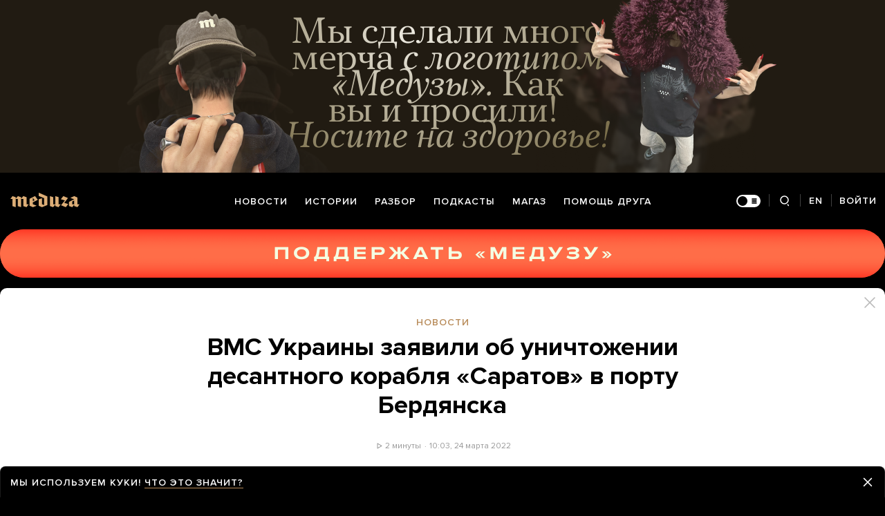

--- FILE ---
content_type: text/html; charset=utf-8
request_url: https://meduza.io/video/2022/03/24/vms-ukrainy-zayavili-ob-unichtozhenii-desantnogo-korablya-orsk-eto-pervyy-rossiyskiy-korabl-voshedshiy-v-port-berdyanska?fbclid=IwAR2qY5wJnziH2jyjlrZG0BNhbhpFb8cXwKGm_fyAMpE42XwJ20Q5xya0J9Q
body_size: 73618
content:
<!doctype html><html prefix="og:http://ogp.me/ns#" lang="ru"><head><meta http-equiv="Content-type" content="text/html; charset=utf-8"/><meta name="viewport" content="width=device-width,initial-scale=1,minimum-scale=1,minimal-ui"><link rel="manifest" href="/manifest.json" crossorigin="use-credentials"><link rel="icon" type="image/x-icon" href="/favicon.ico"><meta name="theme-color" content="#000"><title data-rh="true">ВМС Украины заявили об уничтожении десантного корабля «Саратов» в порту Бердянска — Meduza</title> <meta data-rh="true" property="og:site_name" content="Meduza"/><meta data-rh="true" property="og:title" content="ВМС Украины заявили об уничтожении десантного корабля «Саратов» в порту Бердянска — Meduza"/><meta data-rh="true" property="og:url" content="https://meduza.io/video/2022/03/24/vms-ukrainy-zayavili-ob-unichtozhenii-desantnogo-korablya-orsk-eto-pervyy-rossiyskiy-korabl-voshedshiy-v-port-berdyanska"/><meta data-rh="true" property="og:locale" content="ru_RU"/><meta data-rh="true" property="fb:pages" content="375587425929352"/><meta data-rh="true" property="fb:app_id" content="944674498882174"/><meta data-rh="true" name="facebook-domain-verification" content="oy14jw4lf4va7ny1oby3u57hnhn03t"/><meta data-rh="true" property="al:web:should_fallback" content="true"/><meta data-rh="true" name="incorrect-apple-itunes-app" content="app-id=921508170"/><meta data-rh="true" name="incorrect-google-play-app" content="app-id=io.meduza.android"/><meta data-rh="true" name="twitter:site" content="@meduzaproject"/><meta data-rh="true" name="twitter:title" content="ВМС Украины заявили об уничтожении десантного корабля «Саратов» в порту Бердянска — Meduza"/><meta data-rh="true" property="og:type" content="article"/><meta data-rh="true" name="twitter:card" content="summary_large_image"/><meta data-rh="true" property="al:ios:url" content="meduza://?id=video/2022/03/24/vms-ukrainy-zayavili-ob-unichtozhenii-desantnogo-korablya-orsk-eto-pervyy-rossiyskiy-korabl-voshedshiy-v-port-berdyanska"/><meta data-rh="true" property="al:android:url" content="meduza://?id=video/2022/03/24/vms-ukrainy-zayavili-ob-unichtozhenii-desantnogo-korablya-orsk-eto-pervyy-rossiyskiy-korabl-voshedshiy-v-port-berdyanska"/><meta data-rh="true" property="al:android:package" content="io.meduza.android"/><meta data-rh="true" name="keywords" content="новости, политика, расследование, репортаж, интервью, реакция, исследование, опрос, тест, президент, приговор, доллар, нефть, экономика, цены, средства, информация, компания, фото, видео, украина, сепаратисты, война, краткий пересказ, бестселлер"/><meta data-rh="true" name="description" content="."/><meta data-rh="true" property="og:description" content="."/><meta data-rh="true" name="twitter:description" content="."/><meta data-rh="true" property="og:image" content="https://meduza.io/imgly/share/1648215582/video/2022/03/24/vms-ukrainy-zayavili-ob-unichtozhenii-desantnogo-korablya-orsk-eto-pervyy-rossiyskiy-korabl-voshedshiy-v-port-berdyanska"/><meta data-rh="true" property="og:image:width" content="1200"/><meta data-rh="true" property="og:image:height" content="630"/><meta data-rh="true" name="twitter:image" content="https://meduza.io/imgly/share/1648215582/video/2022/03/24/vms-ukrainy-zayavili-ob-unichtozhenii-desantnogo-korablya-orsk-eto-pervyy-rossiyskiy-korabl-voshedshiy-v-port-berdyanska"/><meta data-rh="true" property="vk:image" content="https://meduza.io/imgly/vk_share/1648215582/video/2022/03/24/vms-ukrainy-zayavili-ob-unichtozhenii-desantnogo-korablya-orsk-eto-pervyy-rossiyskiy-korabl-voshedshiy-v-port-berdyanska"/> <link data-rh="true" rel="canonical" href="https://meduza.io/video/2022/03/24/vms-ukrainy-zayavili-ob-unichtozhenii-desantnogo-korablya-orsk-eto-pervyy-rossiyskiy-korabl-voshedshiy-v-port-berdyanska"/><link data-rh="true" rel="icon" type="image/png" href="/favicon-64x64.png" sizes="64x64"/><link data-rh="true" rel="icon" type="image/png" href="/favicon-32x32.png" sizes="32x32"/><link data-rh="true" rel="icon" type="image/png" href="/favicon-16x16.png" sizes="16x16"/><link data-rh="true" rel="apple-touch-icon" href="/apple-touch-icon-1024.png"/><link data-rh="true" rel="apple-touch-icon" sizes="76x76" href="/apple-touch-icon-76.png"/><link data-rh="true" rel="apple-touch-icon" sizes="120x120" href="/apple-touch-icon-120.png"/><link data-rh="true" rel="apple-touch-icon" sizes="152x152" href="/apple-touch-icon-152.png"/><link data-rh="true" rel="apple-touch-icon" sizes="180x180" href="/apple-touch-icon-180.png"/><link data-rh="true" rel="alternate" type="application/rss+xml" title="ВМС Украины заявили об уничтожении десантного корабля «Саратов» в порту Бердянска — Meduza" href="/rss/all"/><link data-rh="true" rel="alternate" type="application/rss+xml" title="Meduza — Новости" href="/rss/news"/><link data-rh="true" rel="alternate" type="application/rss+xml" title="Meduza — Шапито" href="/rss/fun"/><link data-rh="true" rel="image_src" href="https://meduza.io/imgly/share/1648215582/video/2022/03/24/vms-ukrainy-zayavili-ob-unichtozhenii-desantnogo-korablya-orsk-eto-pervyy-rossiyskiy-korabl-voshedshiy-v-port-berdyanska"/> <script data-rh="true" type="application/ld+json">{"@context":"http://schema.org","@type":"NewsArticle","mainEntityOfPage":"https://meduza.io/video/2022/03/24/vms-ukrainy-zayavili-ob-unichtozhenii-desantnogo-korablya-orsk-eto-pervyy-rossiyskiy-korabl-voshedshiy-v-port-berdyanska","headline":"ВМС Украины заявили об уничтожении десантного корабля «Саратов» в порту Бердянска","datePublished":"2022-03-24T10:03:36Z","dateModified":"2022-03-25T13:39:42Z","publisher":{"@type":"Organization","name":"Meduza","logo":{"@type":"ImageObject","url":"https://meduza.io/image/attachments/images/000/021/713/original/NtP7x9vkfRrYjr7hCbHRPQ.png","width":286,"height":60}},"author":{"@type":"Organization","name":"Meduza"},"image":{"@type":"ImageObject","url":"https://meduza.io/image/attachments/images/007/655/904/large/vxyeT_e4jt2h6VyLssn9-g.jpg","height":890,"width":1335}}</script><script>window.mdzLang = "ru";
    window.mdzCurrentFonts = ["fonts\u002FPFRegalTextPro-Bold-v1.woff","fonts\u002FPFRegalTextPro-BoldItalic-v1.woff","fonts\u002FPFRegalTextPro-RegularB-v1.woff","fonts\u002FPFRegalTextPro-RegularBItalic-v1.woff","fonts\u002FProximaNova-Bold-v1.woff","fonts\u002FProximaNova-Regular-v1.woff","fonts\u002FProximaNova-Semibold-v1.woff"];
    window.mdzAppState = {"app":{"isInApp":false,"isEmbedded":false,"isPreview":false,"isMobile":true,"screen_view_type":"GRID","exchangeRatesRequestStatus":"idle","bannersRequestStatus":"idle","banners":null,"isFetchInitiated":false},"audioPlayer":{"playingEpisodeUrl":null,"byId":{}},"banners":{"top":true,"right":false,"bottom":true},"currentUser":{"daily":{"subscribed":false,"error":false},"sos":{"subscribed":false,"error":false},"lang":"ru","last_opened_material":{"version":8,"url":"video\u002F2022\u002F03\u002F24\u002Fvms-ukrainy-zayavili-ob-unichtozhenii-desantnogo-korablya-orsk-eto-pervyy-rossiyskiy-korabl-voshedshiy-v-port-berdyanska","content":{"head":[{"type":"tag","data":{"text":"новости","theme":"gold"},"id":"0-9b60f7158a49c53bfa16371a79e5e91ca0122385f60d1b7caaa071c85af257cc"},{"type":"rich_title","data":{"first":"ВМС Украины заявили об уничтожении десантного корабля «Саратов» в порту Бердянска"},"id":"1-4b257b7d1b160e693e1b43eeebb3f3e960fef61bd50aacef6b1eb86433f15c9e"},{"type":"meta","data":{"lang":"ru","components":[{"type":"duration","text":"2 минуты","id":"672c1c14d63f8c13bcd4a9e49b117100e6b5e0cb5610dda758223ad32a42c80f"},{"type":"datetime","datetime":1648116216,"format":"date","id":"02b5d10672c4850cffc69ac9c95064a9fb20314703cf18434cc7e6668a6d6235"}]},"id":"2-c530010582b98d3ead7c83a8be9ca9ac1d3613118525e5dcf80d1b93b01402fa"}],"blocks":[{"type":"embed","data":{"lazy":true,"display":"full","html":"\u003Ciframe src=\"https:\u002F\u002Fwww.youtube.com\u002Fembed\u002FCLSEhSWY8Fg?feature=oembed&amp;rel=0&amp;iv_load_policy=3&amp;showinfo=0&amp;color=white\" frameborder=\"0\" allowfullscreen=\"\" style=\"width: 100%; height: 100%; position: absolute\"\u003E\u003C\u002Fiframe\u003E","width":1920,"height":1080,"caption":"24 марта Военно-морские силы Украины \u003Ca href=\"https:\u002F\u002Fwww.facebook.com\u002Fnavy.mil.gov.ua\u002Fposts\u002F340844301416492\" rel=\"noopener noreferrer\" target=\"_blank\"\u003Eзаявили\u003C\u002Fa\u003E об авиаударе по порту Бердянска, занятого российскими военными. Первоначально сообщалось, что в порту был уничтожен большой десантный корабль «Орск» Черноморского флота России. Позже Генштаб Украины \u003Ca href=\"https:\u002F\u002Fwww.facebook.com\u002FGeneralStaff.ua\u002Fposts\u002F279993924313693\" rel=\"noopener noreferrer\" target=\"_blank\"\u003Eуточнил\u003C\u002Fa\u003E, что уничтожили другой российский десантный корабль ЧФ — «Саратов». Также утверждается, что получили повреждения большие десантные корабли «Цезарь Куников» и «Новочеркасск». В Минобороны это никак не комментировали. Российские силы \u003Ca href=\"https:\u002F\u002Fwww.rbc.ru\u002Fpolitics\u002F28\u002F02\u002F2022\u002F621bf4b99a79471f6574a393\" rel=\"noopener noreferrer\" target=\"_blank\"\u003Eзаняли\u003C\u002Fa\u003E Бердянск еще в первые дни войны. Первым кораблем, вошедшим в городской порт, стал «Орск». О его прибытии официальный телеканал Минобороны РФ \u003Ca href=\"https:\u002F\u002Ftvzvezda.ru\u002Fnews\u002F2022321211-8ulB7.html\" rel=\"noopener noreferrer\" target=\"_blank\"\u003Eсообщил\u003C\u002Fa\u003E 21 марта. ","credit":"Подписывайтесь на наш \u003Ca href=\"https:\u002F\u002Fmdza.io\u002Fyoutubesubscribe\" rel=\"noopener noreferrer\" target=\"_blank\"\u003EYoutube\u003C\u002Fa\u003E","cc":"default"},"id":"0-347a8afc072a0ba2a5adf0d4638df84067bd319522b30eb36f72f4652869638c"},{"type":"donation","id":"1-e3b0c44298fc1c149afbf4c8996fb92427ae41e4649b934ca495991b7852b855"},{"type":"share","data":{"share":true,"bookmark":true},"id":"2-c940481d7193bbdc8371aa0ed3bef69e5dea7f17e544f90b3a235abe69605cd8"}]},"layout":"rich","title":"ВМС Украины заявили об уничтожении десантного корабля «Саратов» в порту Бердянска","under_the_sun":{"show":true},"video":{"duration":92.032,"duration_in_words":"2 минуты"},"datetime":1648116216,"og":{"title":"ВМС Украины заявили об уничтожении десантного корабля «Саратов» в порту Бердянска — Meduza","description":".","keywords":"новости, политика, расследование, репортаж, интервью, реакция, исследование, опрос, тест, президент, приговор, доллар, нефть, экономика, цены, средства, информация, компания, фото, видео, украина, сепаратисты, война, краткий пересказ, бестселлер","url":"https:\u002F\u002Fmeduza.io\u002Fvideo\u002F2022\u002F03\u002F24\u002Fvms-ukrainy-zayavili-ob-unichtozhenii-desantnogo-korablya-orsk-eto-pervyy-rossiyskiy-korabl-voshedshiy-v-port-berdyanska","image":"https:\u002F\u002Fmeduza.io\u002Fimgly\u002Fshare\u002F1648215582\u002Fvideo\u002F2022\u002F03\u002F24\u002Fvms-ukrainy-zayavili-ob-unichtozhenii-desantnogo-korablya-orsk-eto-pervyy-rossiyskiy-korabl-voshedshiy-v-port-berdyanska","amp":false,"short":{"twitter":"https:\u002F\u002Fmeduza.io\u002Fvideo\u002F2022\u002F03\u002F24\u002Fvms-ukrainy-zayavili-ob-unichtozhenii-desantnogo-korablya-orsk-eto-pervyy-rossiyskiy-korabl-voshedshiy-v-port-berdyanska","facebook":"https:\u002F\u002Fmeduza.io\u002Fvideo\u002F2022\u002F03\u002F24\u002Fvms-ukrainy-zayavili-ob-unichtozhenii-desantnogo-korablya-orsk-eto-pervyy-rossiyskiy-korabl-voshedshiy-v-port-berdyanska","mail":"https:\u002F\u002Fmeduza.io\u002Fvideo\u002F2022\u002F03\u002F24\u002Fvms-ukrainy-zayavili-ob-unichtozhenii-desantnogo-korablya-orsk-eto-pervyy-rossiyskiy-korabl-voshedshiy-v-port-berdyanska","copy":"https:\u002F\u002Fmeduza.io\u002Fvideo\u002F2022\u002F03\u002F24\u002Fvms-ukrainy-zayavili-ob-unichtozhenii-desantnogo-korablya-orsk-eto-pervyy-rossiyskiy-korabl-voshedshiy-v-port-berdyanska","telegram":"https:\u002F\u002Fmeduza.io\u002Fvideo\u002F2022\u002F03\u002F24\u002Fvms-ukrainy-zayavili-ob-unichtozhenii-desantnogo-korablya-orsk-eto-pervyy-rossiyskiy-korabl-voshedshiy-v-port-berdyanska"}},"tag":{"name":"новости"},"banners":{"top":true,"right":false,"bottom":true},"container":{"display":"center","mods":["no_mods","video"]},"structured_data":{"@context":"http:\u002F\u002Fschema.org","@type":"NewsArticle","mainEntityOfPage":"https:\u002F\u002Fmeduza.io\u002Fvideo\u002F2022\u002F03\u002F24\u002Fvms-ukrainy-zayavili-ob-unichtozhenii-desantnogo-korablya-orsk-eto-pervyy-rossiyskiy-korabl-voshedshiy-v-port-berdyanska","headline":"ВМС Украины заявили об уничтожении десантного корабля «Саратов» в порту Бердянска","datePublished":"2022-03-24T10:03:36Z","dateModified":"2022-03-25T13:39:42Z","publisher":{"@type":"Organization","name":"Meduza","logo":{"@type":"ImageObject","url":"https:\u002F\u002Fmeduza.io\u002Fimage\u002Fattachments\u002Fimages\u002F000\u002F021\u002F713\u002Foriginal\u002FNtP7x9vkfRrYjr7hCbHRPQ.png","width":286,"height":60}},"author":{"@type":"Organization","name":"Meduza"},"image":{"@type":"ImageObject","url":"https:\u002F\u002Fmeduza.io\u002Fimage\u002Fattachments\u002Fimages\u002F007\u002F655\u002F904\u002Flarge\u002FvxyeT_e4jt2h6VyLssn9-g.jpg","height":890,"width":1335}}},"last_opened_special":null,"firebase_token":null,"feedback_token":null,"firebase_topics":{},"firebase_user":null,"episode_history_shelf":{},"bookmarks":{},"history":{},"data":{},"subscribeToDailyStatus":"idle","subscribeToSOSStatus":"idle","feedbackTokenStatus":"idle","logoutStatus":"idle","deleteStatus":"idle","googleLoginStatus":"idle","emailSendStatus":"idle","deleteUserStatus":"idle","sendMessageStatus":"idle","callToPushNotificationsStatus":"idle","sendTextErrorStatus":"idle","sendReactionStatus":"idle"},"screens":{"specials":{},"mainScreens":{"under-the-sun":{"desktop":[{"uuid":"d5f9801846398c0e0c8854f3a0f4fec5454bbb9926c05e6fc3de22030e486972","sections":[{"title":null,"uuid":"3f3699490653-pub","blocks":[{"title":null,"published_at":1768906833,"bg_image":null,"uuid":"09f79c95d332","collection":[{"key":"video\u002F2026\u002F01\u002F20\u002Fvtorzheniya-ssha-v-iran-tak-i-ne-sluchilos-zombi-rezhim-opyat-pobedil-ili-eto-esche-ne-konets","origin":["under-the-sun"]}],"type":"rich"},{"title":null,"published_at":1768915473,"bg_image":null,"uuid":"b72d1e589f42","collection":[{"key":"feature\u002F2026\u002F01\u002F20\u002Fves-proshlyy-god-tramp-pytalsya-mirit-drugie-strany-no-v-2026-m-pohozhe-vybral-put-voyny","origin":["under-the-sun"]}],"type":"rich"},{"title":null,"published_at":1768906842,"bg_image":null,"uuid":"b74eb668ec8a","collection":[{"key":"feature\u002F2026\u002F01\u002F20\u002Fpesni-o-bed-tripe-putinskoy-stabilnosti-i-skoroy-katastrofe","origin":["under-the-sun"]}],"type":"rich"}]},{"title":null,"uuid":"ed5a3cfca6ec-pub","blocks":[{"title":null,"published_at":1768914644,"bg_image":null,"uuid":"c9c8533aeac5","collection":[{"key":"feature\u002F2026\u002F01\u002F20\u002Fvoyna","origin":["under-the-sun"]}],"type":"rich"}]},{"title":null,"uuid":"3e88254f7b38-pub","blocks":[{"title":null,"published_at":1768915490,"bg_image":null,"uuid":"7954ad056cc8","collection":[{"key":"feature\u002F2026\u002F01\u002F20\u002Fv-izdatelstve-meduzy-vyydet-novaya-kniga-kinokritika-antona-dolina-eto-50-statey-o-samom-raznom-kino-ot-blokbasterov-do-arthausa","origin":["under-the-sun"]}],"type":"rich"},{"title":null,"published_at":1768915468,"bg_image":null,"uuid":"41acc8fd87f0","collection":[{"key":"cards\u002Fsmi-pishut-chto-s-nachala-goda-banki-zablokirovali-karty-i-scheta-millionam-rossiyan-iz-za-chego-i-chto-delat-chtoby-vernut-dostup-k-svoim-dengam","origin":["under-the-sun"]}],"type":"card"},{"title":null,"published_at":1768915483,"bg_image":null,"uuid":"f79fc26ac6a9","collection":[{"key":"short\u002F2026\u002F01\u002F20\u002Fkogo-tramp-pozval-v-svoy-sovet-mira-spisok","origin":["under-the-sun"]}],"type":"rich"}]}]}],"mobile":[[{"key":"block-title-540463","starred":null,"origin":["under-the-sun"]},{"key":"feature\u002F2026\u002F01\u002F20\u002Ftramp-edet-v-davos-na-ekonomicheskiy-forum-tolko-obsuzhdat-tam-budut-ne-ekonomiku-a-ego-plan-zahvata-grenlandii","starred":false,"origin":["under-the-sun"]},{"key":"feature\u002F2026\u002F01\u002F20\u002Fimperskie-ambitsii-vnov-vyhodyat-na-poverhnost-ssha-pytayutsya-oslabit-i-podchinit-evropu","starred":false,"origin":["under-the-sun"]},{"groupped":true,"origin":["under-the-sun"],"keys":["news\u002F2026\u002F01\u002F20\u002Frossiya-zarabotala-216-milliardov-dollarov-na-fone-rosta-tsen-na-zoloto-eto-sopostavimo-s-ob-emom-rossiyskih-aktivov-zamorozhennyh-v-evrope","news\u002F2026\u002F01\u002F20\u002Flukashenko-pervym-v-evrope-podpisal-dokumenty-o-vstuplenii-v-sovet-mira"]},{"key":"feature\u002F2026\u002F01\u002F20\u002Fmariya-kolesnikova-otsidela-bolshe-pyati-let-i-teper-ona-predlagaet-vesti-peregovory-s-lukashenko","starred":false,"origin":["under-the-sun"]},{"key":"feature\u002F2026\u002F01\u002F20\u002Fne-obyazatelno-byt-podletsom-chtoby-okazatsya-v-lagere-teh-kto-podderzhivaet-voynu","starred":false,"origin":["under-the-sun"]},{"groupped":true,"origin":["under-the-sun"],"keys":["news\u002F2026\u002F01\u002F20\u002Fv-moskve-zaveli-delo-na-alekseya-uvarova-iz-za-publikatsii-v-meduze-tak-zovut-istorika-kotoryy-pishet-dlya-nas-stati-tolko-delo-zaveli-ne-na-nego-a-na-ego-tezku","news\u002F2026\u002F01\u002F20\u002Fdvoe-obvinyaemyh-v-podryve-mashiny-byvshego-sotrudnika-sbu-v-moskve-poluchili-24-i-26-let-kolonii"]},{"key":"feature\u002F2026\u002F01\u002F20\u002Fves-proshlyy-god-tramp-pytalsya-mirit-drugie-strany-no-v-2026-m-pohozhe-vybral-put-voyny","starred":false,"origin":["under-the-sun"]},{"key":"cards\u002Frossiyskie-vlasti-razreshat-ekstremistam-i-terroristam-sdavat-kvartiru-v-arendu-i-prodavat-vyraschennyy-na-dache-urozhay-no-razbogatet-ne-pozvolyat","starred":false,"origin":["under-the-sun"]},{"groupped":true,"origin":["under-the-sun"],"keys":["news\u002F2026\u002F01\u002F20\u002Fshkolnitsu-povesivshuyu-foto-boytsov-rdk-na-shkolnom-stende-prigovorili-k-chetyrem-godam-lisheniya-svobody"]},{"key":"feature\u002F2026\u002F01\u002F20\u002Fvoyna","starred":false,"origin":["under-the-sun"]},{"key":"video\u002F2026\u002F01\u002F20\u002Fvtorzheniya-ssha-v-iran-tak-i-ne-sluchilos-zombi-rezhim-opyat-pobedil-ili-eto-esche-ne-konets","starred":false,"origin":["under-the-sun"]},{"key":"feature\u002F2026\u002F01\u002F20\u002Fiz-za-grenlandii-tramp-gotov-razvyazat-torgovuyu-voynu-s-soyuznikami-po-nato-v-evrope-no-etot-konflikt-dorogo-oboydetsya-obeim-storonam","starred":false,"origin":["under-the-sun"]},{"groupped":true,"origin":["under-the-sun"],"keys":["news\u002F2026\u002F01\u002F20\u002Fglavu-zvezdnogo-gorodka-obvinili-v-poluchenii-vzyatki-ego-otpravili-pod-domashniy-arest","news\u002F2026\u002F01\u002F20\u002Fnorad-anonsirovalo-perebrosku-aviatsii-na-voennuyu-bazu-v-grenlandii","news\u002F2026\u002F01\u002F20\u002Fv-yakutske-podrostok-pogib-na-vystavke-voennoy-tehniki-ego-pridavilo-detalyu-tanka","news\u002F2026\u002F01\u002F20\u002Fsud-otmenil-postanovlenie-ob-areste-z-natsionalista-savvy-fedoseeva-iz-za-posta-s-fotografiey-navalnogo"]},{"key":"short\u002F2026\u002F01\u002F20\u002Fkogo-tramp-pozval-v-svoy-sovet-mira-spisok","starred":false,"origin":["under-the-sun"]},{"key":"episodes\u002F2026\u002F01\u002F20\u002Ftolko-my-privykli-chto-propaganda-v-rossii-povsyudu-kak-ona-poyavilas-esche-i-v-multikah-zachem-eto-vlasti","starred":false,"origin":["under-the-sun"]},{"groupped":true,"origin":["under-the-sun"],"keys":["news\u002F2026\u002F01\u002F20\u002Flavrov-krym-ne-menee-vazhen-dlya-bezopasnosti-rossii-chem-grenlandiya-dlya-ssha","news\u002F2026\u002F01\u002F20\u002Fauktsion-po-prodazhe-aeroporta-domodedovo-ne-sostoyalsya"]},{"key":"feature\u002F2026\u002F01\u002F20\u002Fpesni-o-bed-tripe-putinskoy-stabilnosti-i-skoroy-katastrofe","starred":false,"origin":["under-the-sun"]},{"key":"news\u002F2026\u002F01\u002F20\u002Fv-kieve-v-rezultate-rossiyskoy-ataki-bez-tepla-ostalis-bolee-pyati-tysyach-zhilyh-domov","starred":true,"origin":["under-the-sun"]},{"groupped":true,"origin":["under-the-sun"],"keys":["news\u002F2026\u002F01\u002F20\u002Fprokachka-nefti-na-rossiyskih-npz-snizilas-do-minimuma-s-2010-goda"]},{"key":"feature\u002F2026\u002F01\u002F20\u002Fv-izdatelstve-meduzy-vyydet-novaya-kniga-kinokritika-antona-dolina-eto-50-statey-o-samom-raznom-kino-ot-blokbasterov-do-arthausa","starred":false,"origin":["under-the-sun"]},{"key":"cards\u002Fsmi-pishut-chto-s-nachala-goda-banki-zablokirovali-karty-i-scheta-millionam-rossiyan-iz-za-chego-i-chto-delat-chtoby-vernut-dostup-k-svoim-dengam","starred":false,"origin":["under-the-sun"]},{"groupped":true,"origin":["under-the-sun"],"keys":["news\u002F2026\u002F01\u002F20\u002Fbelgorodskoy-gubernator-ob-yavil-o-proverke-vrazheskih-kanalov-sredi-kotoryh-tipichnyy-belgorod-i-pepel-on-obvinil-ih-v-popytkah-sprovotsirovat-paniku","news\u002F2026\u002F01\u002F20\u002Ftramp-prigrozil-vvesti-poshliny-na-frantsuzskie-vina-iz-za-otkaza-makrona-prisoedinitsya-k-sovetu-mira","news\u002F2026\u002F01\u002F20\u002Flavrov-ssha-do-sih-por-ne-osvobodili-rossiyan-s-tankera-zahvachennogo-v-atlanticheskom-okeane"]}],[{"key":"rotation\u002Frotatsiya-pomosch-druga-3","starred":false,"origin":["under-the-sun"]},{"groupped":true,"origin":["under-the-sun"],"keys":["news\u002F2026\u002F01\u002F19\u002Fmoldova-zapustila-protsess-vyhoda-iz-sng"]},{"key":"feature\u002F2026\u002F01\u002F19\u002Fstendapera-artemiya-ostanina-sudyat-iz-za-dvuh-shutok-ob-iisuse-hriste-i-cheloveke-s-invalidnostyu","starred":false,"origin":["under-the-sun"]},{"groupped":true,"origin":["under-the-sun"],"keys":["news\u002F2026\u002F01\u002F19\u002Fumer-modelier-valentino-garavani-osnovatel-modnogo-doma-valentino","news\u002F2026\u002F01\u002F19\u002Fprezident-bolgarii-ob-yavil-o-svoey-otstavke"]},{"key":"rotation\u002Frotatsiya-magaz","starred":false,"origin":["under-the-sun"]},{"key":"feature\u002F2026\u002F01\u002F19\u002Fuchastniki-protestov-v-irane-nadeyalis-chto-tramp-pomozhet-im-svergnut-vlast-ayatoll-on-govoril-chto-pomosch-uzhe-v-puti-a-potom-nichego-ne-sdelal","starred":false,"origin":["under-the-sun"]},{"key":"feature\u002F2026\u002F01\u002F19\u002Fv-sirii-bolshe-net-avtonomii-kurdov","starred":false,"origin":["under-the-sun"]},{"key":"feature\u002F2026\u002F01\u002F19\u002Fpri-stolknovenii-dvuh-skorostnyh-poezdov-v-ispanii-pogibli-pochti-40-chelovek","starred":false,"origin":["under-the-sun"]},{"key":"feed_banner\u002Fobsuzhdaem-samye-vazhnye-sobytiya-nedeli-s-vladom-gorinym","starred":false,"origin":["under-the-sun"]}],[{"key":"feature\u002F2026\u002F01\u002F19\u002Fna-kamchatke-snegopad-kakogo-ne-bylo-bolshe-50-let","starred":false,"origin":["under-the-sun"]},{"key":"episodes\u002F2026\u002F01\u002F19\u002Fzachem-vse-taki-navalnyy-pyat-let-nazad-vernulsya-v-rossiyu-i-kak-ego-reshenie-povliyalo-v-itoge-na-sudbu-vsey-oppozitsii","starred":false,"origin":["under-the-sun"]},{"key":"feature\u002F2026\u002F01\u002F19\u002Fartdokfest-2026-glavnye-filmy-korotkie-retsenzii-vitaliya-manskogo","starred":false,"origin":["under-the-sun"]},{"key":"feature\u002F2026\u002F01\u002F19\u002Ftramp-grozit-evrope-poshlinami-i-trebuet-ubrat-rossiyskuyu-ugrozu-ot-grenlandii","starred":false,"origin":["under-the-sun"]},{"key":"feed_banner\u002Fischem-otvety-na-slozhnye-i-neodnoznachnye-voprosy","starred":false,"origin":["under-the-sun"]},{"key":"feature\u002F2026\u002F01\u002F19\u002Fohranniki-ne-ochen-lyubili-kogda-my-varili-lyagushek","starred":false,"origin":["under-the-sun"]}]],"og":{"title":"under-the-sun","description":"","keywords":"Медуза","url":"https:\u002F\u002Fmeduza.io\u002Fspecials\u002Funder-the-sun","image":"https:\u002F\u002Fmeduza.io\u002Fimage\u002Fattachments\u002Fimages\u002F006\u002F066\u002F471\u002Foriginal\u002Fd2Z43pdohOngOw-8C8xfVg.png"}}},"screenRequestStatus":"idle","underTheSunRequestStatus":"success","exchangeRatesRequestStatus":"idle","specialsRequestStatus":"idle"},"screensChronology":{},"materials":{"requestMaterialStatus":"success","requestStatStatus":"idle","requestTopbarAdsStatus":"idle","requestUnblockLinkStatus":"idle","loadMoreLiveStatus":"idle","topbarAds":{"title":null,"source":null,"url":null},"byId":{"video\u002F2022\u002F03\u002F24\u002Fvms-ukrainy-zayavili-ob-unichtozhenii-desantnogo-korablya-orsk-eto-pervyy-rossiyskiy-korabl-voshedshiy-v-port-berdyanska":{"version":8,"url":"video\u002F2022\u002F03\u002F24\u002Fvms-ukrainy-zayavili-ob-unichtozhenii-desantnogo-korablya-orsk-eto-pervyy-rossiyskiy-korabl-voshedshiy-v-port-berdyanska","content":{"head":[{"type":"tag","data":{"text":"новости","theme":"gold"},"id":"0-9b60f7158a49c53bfa16371a79e5e91ca0122385f60d1b7caaa071c85af257cc"},{"type":"rich_title","data":{"first":"ВМС Украины заявили об уничтожении десантного корабля «Саратов» в порту Бердянска"},"id":"1-4b257b7d1b160e693e1b43eeebb3f3e960fef61bd50aacef6b1eb86433f15c9e"},{"type":"meta","data":{"lang":"ru","components":[{"type":"duration","text":"2 минуты","id":"672c1c14d63f8c13bcd4a9e49b117100e6b5e0cb5610dda758223ad32a42c80f"},{"type":"datetime","datetime":1648116216,"format":"date","id":"02b5d10672c4850cffc69ac9c95064a9fb20314703cf18434cc7e6668a6d6235"}]},"id":"2-c530010582b98d3ead7c83a8be9ca9ac1d3613118525e5dcf80d1b93b01402fa"}],"blocks":[{"type":"embed","data":{"lazy":true,"display":"full","html":"\u003Ciframe src=\"https:\u002F\u002Fwww.youtube.com\u002Fembed\u002FCLSEhSWY8Fg?feature=oembed&amp;rel=0&amp;iv_load_policy=3&amp;showinfo=0&amp;color=white\" frameborder=\"0\" allowfullscreen=\"\" style=\"width: 100%; height: 100%; position: absolute\"\u003E\u003C\u002Fiframe\u003E","width":1920,"height":1080,"caption":"24 марта Военно-морские силы Украины \u003Ca href=\"https:\u002F\u002Fwww.facebook.com\u002Fnavy.mil.gov.ua\u002Fposts\u002F340844301416492\" rel=\"noopener noreferrer\" target=\"_blank\"\u003Eзаявили\u003C\u002Fa\u003E об авиаударе по порту Бердянска, занятого российскими военными. Первоначально сообщалось, что в порту был уничтожен большой десантный корабль «Орск» Черноморского флота России. Позже Генштаб Украины \u003Ca href=\"https:\u002F\u002Fwww.facebook.com\u002FGeneralStaff.ua\u002Fposts\u002F279993924313693\" rel=\"noopener noreferrer\" target=\"_blank\"\u003Eуточнил\u003C\u002Fa\u003E, что уничтожили другой российский десантный корабль ЧФ — «Саратов». Также утверждается, что получили повреждения большие десантные корабли «Цезарь Куников» и «Новочеркасск». В Минобороны это никак не комментировали. Российские силы \u003Ca href=\"https:\u002F\u002Fwww.rbc.ru\u002Fpolitics\u002F28\u002F02\u002F2022\u002F621bf4b99a79471f6574a393\" rel=\"noopener noreferrer\" target=\"_blank\"\u003Eзаняли\u003C\u002Fa\u003E Бердянск еще в первые дни войны. Первым кораблем, вошедшим в городской порт, стал «Орск». О его прибытии официальный телеканал Минобороны РФ \u003Ca href=\"https:\u002F\u002Ftvzvezda.ru\u002Fnews\u002F2022321211-8ulB7.html\" rel=\"noopener noreferrer\" target=\"_blank\"\u003Eсообщил\u003C\u002Fa\u003E 21 марта. ","credit":"Подписывайтесь на наш \u003Ca href=\"https:\u002F\u002Fmdza.io\u002Fyoutubesubscribe\" rel=\"noopener noreferrer\" target=\"_blank\"\u003EYoutube\u003C\u002Fa\u003E","cc":"default"},"id":"0-347a8afc072a0ba2a5adf0d4638df84067bd319522b30eb36f72f4652869638c"},{"type":"donation","id":"1-e3b0c44298fc1c149afbf4c8996fb92427ae41e4649b934ca495991b7852b855"},{"type":"share","data":{"share":true,"bookmark":true},"id":"2-c940481d7193bbdc8371aa0ed3bef69e5dea7f17e544f90b3a235abe69605cd8"}]},"layout":"rich","title":"ВМС Украины заявили об уничтожении десантного корабля «Саратов» в порту Бердянска","under_the_sun":{"show":true},"video":{"duration":92.032,"duration_in_words":"2 минуты"},"datetime":1648116216,"og":{"title":"ВМС Украины заявили об уничтожении десантного корабля «Саратов» в порту Бердянска — Meduza","description":".","keywords":"новости, политика, расследование, репортаж, интервью, реакция, исследование, опрос, тест, президент, приговор, доллар, нефть, экономика, цены, средства, информация, компания, фото, видео, украина, сепаратисты, война, краткий пересказ, бестселлер","url":"https:\u002F\u002Fmeduza.io\u002Fvideo\u002F2022\u002F03\u002F24\u002Fvms-ukrainy-zayavili-ob-unichtozhenii-desantnogo-korablya-orsk-eto-pervyy-rossiyskiy-korabl-voshedshiy-v-port-berdyanska","image":"https:\u002F\u002Fmeduza.io\u002Fimgly\u002Fshare\u002F1648215582\u002Fvideo\u002F2022\u002F03\u002F24\u002Fvms-ukrainy-zayavili-ob-unichtozhenii-desantnogo-korablya-orsk-eto-pervyy-rossiyskiy-korabl-voshedshiy-v-port-berdyanska","amp":false,"short":{"twitter":"https:\u002F\u002Fmeduza.io\u002Fvideo\u002F2022\u002F03\u002F24\u002Fvms-ukrainy-zayavili-ob-unichtozhenii-desantnogo-korablya-orsk-eto-pervyy-rossiyskiy-korabl-voshedshiy-v-port-berdyanska","facebook":"https:\u002F\u002Fmeduza.io\u002Fvideo\u002F2022\u002F03\u002F24\u002Fvms-ukrainy-zayavili-ob-unichtozhenii-desantnogo-korablya-orsk-eto-pervyy-rossiyskiy-korabl-voshedshiy-v-port-berdyanska","mail":"https:\u002F\u002Fmeduza.io\u002Fvideo\u002F2022\u002F03\u002F24\u002Fvms-ukrainy-zayavili-ob-unichtozhenii-desantnogo-korablya-orsk-eto-pervyy-rossiyskiy-korabl-voshedshiy-v-port-berdyanska","copy":"https:\u002F\u002Fmeduza.io\u002Fvideo\u002F2022\u002F03\u002F24\u002Fvms-ukrainy-zayavili-ob-unichtozhenii-desantnogo-korablya-orsk-eto-pervyy-rossiyskiy-korabl-voshedshiy-v-port-berdyanska","telegram":"https:\u002F\u002Fmeduza.io\u002Fvideo\u002F2022\u002F03\u002F24\u002Fvms-ukrainy-zayavili-ob-unichtozhenii-desantnogo-korablya-orsk-eto-pervyy-rossiyskiy-korabl-voshedshiy-v-port-berdyanska"}},"tag":{"name":"новости"},"banners":{"top":true,"right":false,"bottom":true},"container":{"display":"center","mods":["no_mods","video"]},"structured_data":{"@context":"http:\u002F\u002Fschema.org","@type":"NewsArticle","mainEntityOfPage":"https:\u002F\u002Fmeduza.io\u002Fvideo\u002F2022\u002F03\u002F24\u002Fvms-ukrainy-zayavili-ob-unichtozhenii-desantnogo-korablya-orsk-eto-pervyy-rossiyskiy-korabl-voshedshiy-v-port-berdyanska","headline":"ВМС Украины заявили об уничтожении десантного корабля «Саратов» в порту Бердянска","datePublished":"2022-03-24T10:03:36Z","dateModified":"2022-03-25T13:39:42Z","publisher":{"@type":"Organization","name":"Meduza","logo":{"@type":"ImageObject","url":"https:\u002F\u002Fmeduza.io\u002Fimage\u002Fattachments\u002Fimages\u002F000\u002F021\u002F713\u002Foriginal\u002FNtP7x9vkfRrYjr7hCbHRPQ.png","width":286,"height":60}},"author":{"@type":"Organization","name":"Meduza"},"image":{"@type":"ImageObject","url":"https:\u002F\u002Fmeduza.io\u002Fimage\u002Fattachments\u002Fimages\u002F007\u002F655\u002F904\u002Flarge\u002FvxyeT_e4jt2h6VyLssn9-g.jpg","height":890,"width":1335}}}},"allIds":["video\u002F2022\u002F03\u002F24\u002Fvms-ukrainy-zayavili-ob-unichtozhenii-desantnogo-korablya-orsk-eto-pervyy-rossiyskiy-korabl-voshedshiy-v-port-berdyanska"],"currentMaterial":"video\u002F2022\u002F03\u002F24\u002Fvms-ukrainy-zayavili-ob-unichtozhenii-desantnogo-korablya-orsk-eto-pervyy-rossiyskiy-korabl-voshedshiy-v-port-berdyanska","unblockLink":null},"modal":{},"screenDocuments":{"byId":{"video\u002F2026\u002F01\u002F20\u002Fvtorzheniya-ssha-v-iran-tak-i-ne-sluchilos-zombi-rezhim-opyat-pobedil-ili-eto-esche-ne-konets":{"version":1,"url":"video\u002F2026\u002F01\u002F20\u002Fvtorzheniya-ssha-v-iran-tak-i-ne-sluchilos-zombi-rezhim-opyat-pobedil-ili-eto-esche-ne-konets","layout":"rich","mobile_layout":"media","title":"Вторжения США в Иран так и не случилось. «Зомби-режим» опять победил? Или это еще не конец?","second_title":"Новый выпуск шоу «Мы не знаем» с востоковедом Никитой Смагиным","datetime":1768905386,"tag":{"name":"новости"},"video":{"id":"s-5C2XxLTgo","duration":3452.833333,"duration_in_words":"58 минут","cover_url":"https:\u002F\u002Fmeduza.io\u002Fimage\u002Fattachments\u002Fimages\u002F011\u002F885\u002F091\u002Foriginal\u002FWZWc6uDUO3x8qVyH9y-HwQ","width":1920,"height":1080},"image":{"width":2670,"height":1780,"wh_810_540_url":"\u002Fimage\u002Fattachments\u002Fimages\u002F011\u002F885\u002F077\u002Fwh_810_540\u002Fz7UKCXraxkqg9e03vncX8A","is1to1":"\u002Fimage\u002Fattachments\u002Fimages\u002F011\u002F885\u002F077\u002Fwh_1245_710\u002Fz7UKCXraxkqg9e03vncX8A","wh_1245_500_url":"\u002Fimage\u002Fattachments\u002Fimages\u002F011\u002F885\u002F077\u002Fwh_1245_500\u002Fz7UKCXraxkqg9e03vncX8A","is1to2":"\u002Fimage\u002Fattachments\u002Fimages\u002F011\u002F885\u002F077\u002Fwh_615_410\u002Fz7UKCXraxkqg9e03vncX8A","wh_405_270_url":"\u002Fimage\u002Fattachments\u002Fimages\u002F011\u002F885\u002F077\u002Fwh_405_270\u002Fz7UKCXraxkqg9e03vncX8A","wh_300_200_url":"\u002Fimage\u002Fattachments\u002Fimages\u002F011\u002F885\u002F077\u002Fwh_300_200\u002Fz7UKCXraxkqg9e03vncX8A","blurred_url":"\u002Fimage\u002Fattachments\u002Fimages\u002F011\u002F885\u002F077\u002Fblurred\u002Fz7UKCXraxkqg9e03vncX8A","is1to3":"\u002Fimage\u002Fattachments\u002Fimages\u002F011\u002F885\u002F077\u002Fwh_810_540\u002Fz7UKCXraxkqg9e03vncX8A","is1to4":"\u002Fimage\u002Fattachments\u002Fimages\u002F011\u002F885\u002F077\u002Fwh_810_540\u002Fz7UKCXraxkqg9e03vncX8A","mobile_ratio":1.5,"isMobile":"\u002Fimpro\u002FDafRke5LluV3Q-xVN10oYf0CX10v4rcuce1HUbngpUQ\u002Fresizing_type:fit\u002Fwidth:782\u002Fheight:0\u002Fenlarge:1\u002Fquality:80\u002FaHR0cHM6Ly9tZWR1\u002FemEuaW8vaW1hZ2Uv\u002FYXR0YWNobWVudHMv\u002FaW1hZ2VzLzAxMS84\u002FODUvMDc3L2xhcmdl\u002FL3o3VUtDWHJheGtx\u002FZzllMDN2bmNYOEE.","cc":"none","show":false,"gradients":{"text_rgb":"255,255,255","bg_rgb":"56,19,41"},"base_urls":{"wh_405_270_url":"\u002Fimage\u002Fattachments\u002Fimages\u002F011\u002F885\u002F077\u002Fwh_405_270\u002Fz7UKCXraxkqg9e03vncX8A","wh_300_200_url":"\u002Fimage\u002Fattachments\u002Fimages\u002F011\u002F885\u002F077\u002Fwh_300_200\u002Fz7UKCXraxkqg9e03vncX8A","is1to2":"\u002Fimage\u002Fattachments\u002Fimages\u002F011\u002F885\u002F077\u002Fwh_615_410\u002Fz7UKCXraxkqg9e03vncX8A","is1to3":"\u002Fimage\u002Fattachments\u002Fimages\u002F011\u002F885\u002F077\u002Fwh_810_540\u002Fz7UKCXraxkqg9e03vncX8A","is1to4":"\u002Fimage\u002Fattachments\u002Fimages\u002F011\u002F885\u002F077\u002Fwh_810_540\u002Fz7UKCXraxkqg9e03vncX8A","isMobile":"\u002Fimpro\u002FDafRke5LluV3Q-xVN10oYf0CX10v4rcuce1HUbngpUQ\u002Fresizing_type:fit\u002Fwidth:782\u002Fheight:0\u002Fenlarge:1\u002Fquality:80\u002FaHR0cHM6Ly9tZWR1\u002FemEuaW8vaW1hZ2Uv\u002FYXR0YWNobWVudHMv\u002FaW1hZ2VzLzAxMS84\u002FODUvMDc3L2xhcmdl\u002FL3o3VUtDWHJheGtx\u002FZzllMDN2bmNYOEE."},"optimised_urls":{"wh_405_270_url":"\u002Fimpro\u002F9BpTy0mM3gCoADifKz7ZOc-EBnEe6rtZhV3EcnMnFRs\u002Fresizing_type:fit\u002Fwidth:0\u002Fheight:0\u002Fenlarge:1\u002Fquality:80\u002FaHR0cHM6Ly9tZWR1\u002FemEuaW8vaW1hZ2Uv\u002FYXR0YWNobWVudHMv\u002FaW1hZ2VzLzAxMS84\u002FODUvMDc3L3doXzQw\u002FNV8yNzAvejdVS0NY\u002FcmF4a3FnOWUwM3Zu\u002FY1g4QQ.webp","wh_300_200_url":"\u002Fimpro\u002F-eNAdUWbUeAmCqQi31IvO_82SCHKoNr53tu6aYpQegE\u002Fresizing_type:fit\u002Fwidth:0\u002Fheight:0\u002Fenlarge:1\u002Fquality:80\u002FaHR0cHM6Ly9tZWR1\u002FemEuaW8vaW1hZ2Uv\u002FYXR0YWNobWVudHMv\u002FaW1hZ2VzLzAxMS84\u002FODUvMDc3L3doXzMw\u002FMF8yMDAvejdVS0NY\u002FcmF4a3FnOWUwM3Zu\u002FY1g4QQ.webp","is1to2":"\u002Fimpro\u002FpB5UHOEQjpB-181QuKaWlHuM8mOZ0qJ9PFfWX4QkH-g\u002Fresizing_type:fit\u002Fwidth:0\u002Fheight:0\u002Fenlarge:1\u002Fquality:80\u002FaHR0cHM6Ly9tZWR1\u002FemEuaW8vaW1hZ2Uv\u002FYXR0YWNobWVudHMv\u002FaW1hZ2VzLzAxMS84\u002FODUvMDc3L3doXzYx\u002FNV80MTAvejdVS0NY\u002FcmF4a3FnOWUwM3Zu\u002FY1g4QQ.webp","is1to3":"\u002Fimpro\u002FfkTgCyBRdCAEwnRpgGwOWPosLgw-Azxuo9T7t1-LpIo\u002Fresizing_type:fit\u002Fwidth:0\u002Fheight:0\u002Fenlarge:1\u002Fquality:80\u002FaHR0cHM6Ly9tZWR1\u002FemEuaW8vaW1hZ2Uv\u002FYXR0YWNobWVudHMv\u002FaW1hZ2VzLzAxMS84\u002FODUvMDc3L3doXzgx\u002FMF81NDAvejdVS0NY\u002FcmF4a3FnOWUwM3Zu\u002FY1g4QQ.webp","is1to4":"\u002Fimpro\u002FfkTgCyBRdCAEwnRpgGwOWPosLgw-Azxuo9T7t1-LpIo\u002Fresizing_type:fit\u002Fwidth:0\u002Fheight:0\u002Fenlarge:1\u002Fquality:80\u002FaHR0cHM6Ly9tZWR1\u002FemEuaW8vaW1hZ2Uv\u002FYXR0YWNobWVudHMv\u002FaW1hZ2VzLzAxMS84\u002FODUvMDc3L3doXzgx\u002FMF81NDAvejdVS0NY\u002FcmF4a3FnOWUwM3Zu\u002FY1g4QQ.webp","isMobile":"\u002Fimpro\u002FbH2_LBivHArwPb8tZHwC6xWZrEVoK1q8aJJLKj90gFI\u002Fresizing_type:fit\u002Fwidth:782\u002Fheight:0\u002Fenlarge:1\u002Fquality:80\u002FaHR0cHM6Ly9tZWR1\u002FemEuaW8vaW1hZ2Uv\u002FYXR0YWNobWVudHMv\u002FaW1hZ2VzLzAxMS84\u002FODUvMDc3L2xhcmdl\u002FL3o3VUtDWHJheGtx\u002FZzllMDN2bmNYOEE.webp"}},"cc":{"caption_short":"Масштабные протесты в Иране, вспыхнувшие в конце декабря, судя по всему, были окончательно подавлены. Хотя точно мы по-…","caption":"Масштабные протесты в Иране, вспыхнувшие в конце декабря, судя по всему, были окончательно подавлены. Хотя точно мы по-прежнему не знаем: из-за \u003Ca href=\"https:\u002F\u002Fmeduza.io\u002Fnews\u002F2026\u002F01\u002F08\u002Fv-irane-na-fone-massovyh-protestov-perestal-rabotat-internet\" rel=\"noopener noreferrer\" target=\"_blank\"\u003Eотключения\u003C\u002Fa\u003E страны от глобального интернета поступающая оттуда информация все еще довольно скудная. Так сколько все-таки человек погибли в эту протестную волну — неужели их правда тысячи, а то и десятки тысяч? Каким новостям из Ирана теперь верить? Как иранцы отнесутся к вмешательству США во внутренние дела страны, если это произойдет? Можно ли подавить иранский протест — или это затишье перед новой бурей? И в чем иранцы винят Россию? В новом выпуске «Мы не знаем» (шоу вернулось с каникул!) Султан Сулейманов говорит с востоковедом Никитой Смагиным. \u003Ca href=\"https:\u002F\u002Fmagaz.global\u002Fproduct\u002Fnikita-smagin-vsem-iran\" rel=\"noopener noreferrer\" target=\"_blank\"\u003EЗдесь\u003C\u002Fa\u003E можно оформить предзаказ на его книгу «Всем Иран», которую переиздает издательство «Медузы»."}},"feature\u002F2026\u002F01\u002F20\u002Fves-proshlyy-god-tramp-pytalsya-mirit-drugie-strany-no-v-2026-m-pohozhe-vybral-put-voyny":{"version":11,"url":"feature\u002F2026\u002F01\u002F20\u002Fves-proshlyy-god-tramp-pytalsya-mirit-drugie-strany-no-v-2026-m-pohozhe-vybral-put-voyny","layout":"rich","mobile_layout":"rich","title":"Весь прошлый год Трамп пытался мирить другие страны, но в 2026-м, похоже, выбрал путь войны","second_title":"Александр Баунов — о том, как Венесуэла, Иран и Гренландия изменили стратегию президента США и что это значит для Кремля","datetime":1768908760,"tag":{"name":"истории","path":"articles"},"image":{"width":1800,"height":1198,"wh_810_540_url":"\u002Fimage\u002Fattachments\u002Fimages\u002F011\u002F885\u002F262\u002Fwh_810_540\u002F0B2yH_84S33rNj86ifi8Ow","is1to1":"\u002Fimage\u002Fattachment_overrides\u002Fimages\u002F011\u002F885\u002F262\u002Fov\u002Fh90cnqPDnbSkZvG6Um8qMQ.jpg","wh_1245_500_url":"\u002Fimage\u002Fattachments\u002Fimages\u002F011\u002F885\u002F262\u002Fwh_1245_500\u002F0B2yH_84S33rNj86ifi8Ow","is1to2":"\u002Fimage\u002Fattachment_overrides\u002Fimages\u002F011\u002F885\u002F262\u002Fov\u002FKL6CYqbQBmwNeA7AbRQsnA.jpg","wh_405_270_url":"\u002Fimage\u002Fattachments\u002Fimages\u002F011\u002F885\u002F262\u002Fwh_405_270\u002F0B2yH_84S33rNj86ifi8Ow","wh_300_200_url":"\u002Fimage\u002Fattachments\u002Fimages\u002F011\u002F885\u002F262\u002Fwh_300_200\u002F0B2yH_84S33rNj86ifi8Ow","elarge_url":"\u002Fimage\u002Fattachments\u002Fimages\u002F011\u002F885\u002F262\u002Felarge\u002F0B2yH_84S33rNj86ifi8Ow","is1to3":"\u002Fimage\u002Fattachments\u002Fimages\u002F011\u002F885\u002F262\u002Fwh_810_540\u002F0B2yH_84S33rNj86ifi8Ow","is1to4":"\u002Fimage\u002Fattachments\u002Fimages\u002F011\u002F885\u002F262\u002Fwh_810_540\u002F0B2yH_84S33rNj86ifi8Ow","mobile_ratio":1.5,"isMobile":"\u002Fimpro\u002FuSRxkGt190pIUBwD7egFuqbj-pK_5PHAGtB2rcz_ZkM\u002Fresizing_type:fit\u002Fwidth:782\u002Fheight:0\u002Fenlarge:1\u002Fquality:80\u002FaHR0cHM6Ly9tZWR1\u002FemEuaW8vaW1hZ2Uv\u002FYXR0YWNobWVudHMv\u002FaW1hZ2VzLzAxMS84\u002FODUvMjYyL2xhcmdl\u002FLzBCMnlIXzg0UzMz\u002Fck5qODZpZmk4T3c.","credit":"Yuki Iwamura \u002F Getty Images","cc":"default","display":"default","show":true,"gradients":{"text_rgb":"255,255,255","bg_rgb":"0,0,0"},"base_urls":{"wh_405_270_url":"\u002Fimage\u002Fattachments\u002Fimages\u002F011\u002F885\u002F262\u002Fwh_405_270\u002F0B2yH_84S33rNj86ifi8Ow","wh_300_200_url":"\u002Fimage\u002Fattachments\u002Fimages\u002F011\u002F885\u002F262\u002Fwh_300_200\u002F0B2yH_84S33rNj86ifi8Ow","elarge_url":"\u002Fimage\u002Fattachments\u002Fimages\u002F011\u002F885\u002F262\u002Felarge\u002F0B2yH_84S33rNj86ifi8Ow","is1to2":"\u002Fimage\u002Fattachment_overrides\u002Fimages\u002F011\u002F885\u002F262\u002Fov\u002FKL6CYqbQBmwNeA7AbRQsnA.jpg","is1to3":"\u002Fimage\u002Fattachments\u002Fimages\u002F011\u002F885\u002F262\u002Fwh_810_540\u002F0B2yH_84S33rNj86ifi8Ow","is1to4":"\u002Fimage\u002Fattachments\u002Fimages\u002F011\u002F885\u002F262\u002Fwh_810_540\u002F0B2yH_84S33rNj86ifi8Ow","isMobile":"\u002Fimpro\u002FuSRxkGt190pIUBwD7egFuqbj-pK_5PHAGtB2rcz_ZkM\u002Fresizing_type:fit\u002Fwidth:782\u002Fheight:0\u002Fenlarge:1\u002Fquality:80\u002FaHR0cHM6Ly9tZWR1\u002FemEuaW8vaW1hZ2Uv\u002FYXR0YWNobWVudHMv\u002FaW1hZ2VzLzAxMS84\u002FODUvMjYyL2xhcmdl\u002FLzBCMnlIXzg0UzMz\u002Fck5qODZpZmk4T3c."},"optimised_urls":{"wh_405_270_url":"\u002Fimpro\u002FaPzoFmKvU_YLy2G2SSaBG9YUhu7AwszYS7jdCLp2NQ8\u002Fresizing_type:fit\u002Fwidth:0\u002Fheight:0\u002Fenlarge:1\u002Fquality:80\u002FaHR0cHM6Ly9tZWR1\u002FemEuaW8vaW1hZ2Uv\u002FYXR0YWNobWVudHMv\u002FaW1hZ2VzLzAxMS84\u002FODUvMjYyL3doXzQw\u002FNV8yNzAvMEIyeUhf\u002FODRTMzNyTmo4Nmlm\u002FaThPdw.webp","wh_300_200_url":"\u002Fimpro\u002FNuFOAmzgNHPJuWQGqT3zZrcuRRP73dGSrU9Dy25VJJA\u002Fresizing_type:fit\u002Fwidth:0\u002Fheight:0\u002Fenlarge:1\u002Fquality:80\u002FaHR0cHM6Ly9tZWR1\u002FemEuaW8vaW1hZ2Uv\u002FYXR0YWNobWVudHMv\u002FaW1hZ2VzLzAxMS84\u002FODUvMjYyL3doXzMw\u002FMF8yMDAvMEIyeUhf\u002FODRTMzNyTmo4Nmlm\u002FaThPdw.webp","elarge_url":"\u002Fimpro\u002FqjYfGjH8dADlOTgg6VEAL7dUx3StfTxK2eRQpNz8ebY\u002Fresizing_type:fit\u002Fwidth:0\u002Fheight:0\u002Fenlarge:1\u002Fquality:80\u002FaHR0cHM6Ly9tZWR1\u002FemEuaW8vaW1hZ2Uv\u002FYXR0YWNobWVudHMv\u002FaW1hZ2VzLzAxMS84\u002FODUvMjYyL2VsYXJn\u002FZS8wQjJ5SF84NFMz\u002FM3JOajg2aWZpOE93.webp","is1to2":"\u002Fimpro\u002F8r6LthJ5NiFpWvAO2hEGUZUXh3qo1OCNwHfK5mhIe5g\u002Fresizing_type:fit\u002Fwidth:0\u002Fheight:0\u002Fenlarge:1\u002Fquality:80\u002FaHR0cHM6Ly9tZWR1\u002FemEuaW8vaW1hZ2Uv\u002FYXR0YWNobWVudF9v\u002FdmVycmlkZXMvaW1h\u002FZ2VzLzAxMS84ODUv\u002FMjYyL292L0tMNkNZ\u002FcWJRQm13TmVBN0Fi\u002FUlFzbkEuanBn.webp","is1to3":"\u002Fimpro\u002Fr4Kb-TvIccMCnaCnsJluwDWslmxqhlk_zamAeBkN1dc\u002Fresizing_type:fit\u002Fwidth:0\u002Fheight:0\u002Fenlarge:1\u002Fquality:80\u002FaHR0cHM6Ly9tZWR1\u002FemEuaW8vaW1hZ2Uv\u002FYXR0YWNobWVudHMv\u002FaW1hZ2VzLzAxMS84\u002FODUvMjYyL3doXzgx\u002FMF81NDAvMEIyeUhf\u002FODRTMzNyTmo4Nmlm\u002FaThPdw.webp","is1to4":"\u002Fimpro\u002Fr4Kb-TvIccMCnaCnsJluwDWslmxqhlk_zamAeBkN1dc\u002Fresizing_type:fit\u002Fwidth:0\u002Fheight:0\u002Fenlarge:1\u002Fquality:80\u002FaHR0cHM6Ly9tZWR1\u002FemEuaW8vaW1hZ2Uv\u002FYXR0YWNobWVudHMv\u002FaW1hZ2VzLzAxMS84\u002FODUvMjYyL3doXzgx\u002FMF81NDAvMEIyeUhf\u002FODRTMzNyTmo4Nmlm\u002FaThPdw.webp","isMobile":"\u002Fimpro\u002Fwt9ZPyNxQ05WpnS57ms8Vvj_ZOQNKVBHnTglwtLsX6Q\u002Fresizing_type:fit\u002Fwidth:782\u002Fheight:0\u002Fenlarge:1\u002Fquality:80\u002FaHR0cHM6Ly9tZWR1\u002FemEuaW8vaW1hZ2Uv\u002FYXR0YWNobWVudHMv\u002FaW1hZ2VzLzAxMS84\u002FODUvMjYyL2xhcmdl\u002FLzBCMnlIXzg0UzMz\u002Fck5qODZpZmk4T3c.webp"}},"mobile_theme":"255,255,255"},"feature\u002F2026\u002F01\u002F20\u002Fpesni-o-bed-tripe-putinskoy-stabilnosti-i-skoroy-katastrofe":{"version":3,"url":"feature\u002F2026\u002F01\u002F20\u002Fpesni-o-bed-tripe-putinskoy-stabilnosti-i-skoroy-katastrofe","layout":"rich","mobile_layout":"rich","title":"Песни о бэд-трипе, путинской стабильности и скорой катастрофе","second_title":"Сразу четыре эпизода подкаста «Первая четверть» — о важнейших треках века. Александр Горбачев разбирает музыку «Аукцыона», СБПЧ, «ДДТ» и «Мумий Тролля»","datetime":1768905953,"tag":{"name":"подкасты","path":"podcasts"},"image":{"width":2670,"height":1780,"wh_810_540_url":"\u002Fimage\u002Fattachments\u002Fimages\u002F011\u002F876\u002F343\u002Fwh_810_540\u002Fc44HF7FvrOkreQ-I-8vh9Q","is1to1":"\u002Fimage\u002Fattachments\u002Fimages\u002F011\u002F876\u002F343\u002Fwh_1245_710\u002Fc44HF7FvrOkreQ-I-8vh9Q","wh_1245_500_url":"\u002Fimage\u002Fattachments\u002Fimages\u002F011\u002F876\u002F343\u002Fwh_1245_500\u002Fc44HF7FvrOkreQ-I-8vh9Q","is1to2":"\u002Fimage\u002Fattachment_overrides\u002Fimages\u002F011\u002F876\u002F343\u002Fov\u002F8yE3gXqocKMNHDRHTm8nXg.png","wh_405_270_url":"\u002Fimage\u002Fattachments\u002Fimages\u002F011\u002F876\u002F343\u002Fwh_405_270\u002Fc44HF7FvrOkreQ-I-8vh9Q","wh_300_200_url":"\u002Fimage\u002Fattachments\u002Fimages\u002F011\u002F876\u002F343\u002Fwh_300_200\u002Fc44HF7FvrOkreQ-I-8vh9Q","elarge_url":"\u002Fimage\u002Fattachments\u002Fimages\u002F011\u002F876\u002F343\u002Felarge\u002Fc44HF7FvrOkreQ-I-8vh9Q","is1to3":"\u002Fimage\u002Fattachments\u002Fimages\u002F011\u002F876\u002F343\u002Fwh_810_540\u002Fc44HF7FvrOkreQ-I-8vh9Q","is1to4":"\u002Fimage\u002Fattachments\u002Fimages\u002F011\u002F876\u002F343\u002Fwh_810_540\u002Fc44HF7FvrOkreQ-I-8vh9Q","mobile_ratio":1.5,"isMobile":"\u002Fimpro\u002FzbEjcmLvNXKn7p_ehKZhbp4DfUldB-f4MTVA1f6cWaY\u002Fresizing_type:fit\u002Fwidth:782\u002Fheight:0\u002Fenlarge:1\u002Fquality:80\u002FaHR0cHM6Ly9tZWR1\u002FemEuaW8vaW1hZ2Uv\u002FYXR0YWNobWVudHMv\u002FaW1hZ2VzLzAxMS84\u002FNzYvMzQzL2xhcmdl\u002FL2M0NEhGN0Z2ck9r\u002FcmVRLUktOHZoOVE.","cc":"none","show":false,"gradients":{"text_rgb":"255,255,255","bg_rgb":"19,75,33"},"base_urls":{"wh_405_270_url":"\u002Fimage\u002Fattachments\u002Fimages\u002F011\u002F876\u002F343\u002Fwh_405_270\u002Fc44HF7FvrOkreQ-I-8vh9Q","wh_300_200_url":"\u002Fimage\u002Fattachments\u002Fimages\u002F011\u002F876\u002F343\u002Fwh_300_200\u002Fc44HF7FvrOkreQ-I-8vh9Q","elarge_url":"\u002Fimage\u002Fattachments\u002Fimages\u002F011\u002F876\u002F343\u002Felarge\u002Fc44HF7FvrOkreQ-I-8vh9Q","is1to2":"\u002Fimage\u002Fattachment_overrides\u002Fimages\u002F011\u002F876\u002F343\u002Fov\u002F8yE3gXqocKMNHDRHTm8nXg.png","is1to3":"\u002Fimage\u002Fattachments\u002Fimages\u002F011\u002F876\u002F343\u002Fwh_810_540\u002Fc44HF7FvrOkreQ-I-8vh9Q","is1to4":"\u002Fimage\u002Fattachments\u002Fimages\u002F011\u002F876\u002F343\u002Fwh_810_540\u002Fc44HF7FvrOkreQ-I-8vh9Q","isMobile":"\u002Fimpro\u002FzbEjcmLvNXKn7p_ehKZhbp4DfUldB-f4MTVA1f6cWaY\u002Fresizing_type:fit\u002Fwidth:782\u002Fheight:0\u002Fenlarge:1\u002Fquality:80\u002FaHR0cHM6Ly9tZWR1\u002FemEuaW8vaW1hZ2Uv\u002FYXR0YWNobWVudHMv\u002FaW1hZ2VzLzAxMS84\u002FNzYvMzQzL2xhcmdl\u002FL2M0NEhGN0Z2ck9r\u002FcmVRLUktOHZoOVE."},"optimised_urls":{"wh_405_270_url":"\u002Fimpro\u002FgJM313YhSCHhlsel5ZClsVM9f2b1B5Bk0eGSnHnlPvk\u002Fresizing_type:fit\u002Fwidth:0\u002Fheight:0\u002Fenlarge:1\u002Fquality:80\u002FaHR0cHM6Ly9tZWR1\u002FemEuaW8vaW1hZ2Uv\u002FYXR0YWNobWVudHMv\u002FaW1hZ2VzLzAxMS84\u002FNzYvMzQzL3doXzQw\u002FNV8yNzAvYzQ0SEY3\u002FRnZyT2tyZVEtSS04\u002Fdmg5UQ.webp","wh_300_200_url":"\u002Fimpro\u002F86Ue9cU4PXLYPP8SVnsJ1fTejnGLPv4t6DusopzLaY0\u002Fresizing_type:fit\u002Fwidth:0\u002Fheight:0\u002Fenlarge:1\u002Fquality:80\u002FaHR0cHM6Ly9tZWR1\u002FemEuaW8vaW1hZ2Uv\u002FYXR0YWNobWVudHMv\u002FaW1hZ2VzLzAxMS84\u002FNzYvMzQzL3doXzMw\u002FMF8yMDAvYzQ0SEY3\u002FRnZyT2tyZVEtSS04\u002Fdmg5UQ.webp","elarge_url":"\u002Fimpro\u002F5IGSdhxfNhILs68GWI_9nQHys_bYas4skwJE4G8qKBg\u002Fresizing_type:fit\u002Fwidth:0\u002Fheight:0\u002Fenlarge:1\u002Fquality:80\u002FaHR0cHM6Ly9tZWR1\u002FemEuaW8vaW1hZ2Uv\u002FYXR0YWNobWVudHMv\u002FaW1hZ2VzLzAxMS84\u002FNzYvMzQzL2VsYXJn\u002FZS9jNDRIRjdGdnJP\u002Fa3JlUS1JLTh2aDlR.webp","is1to2":"\u002Fimpro\u002FoPKDjlNL29E1A7bokvBuu5gFECaneZ7wwO80oxJo4rQ\u002Fresizing_type:fit\u002Fwidth:0\u002Fheight:0\u002Fenlarge:1\u002Fquality:95\u002FaHR0cHM6Ly9tZWR1\u002FemEuaW8vaW1hZ2Uv\u002FYXR0YWNobWVudF9v\u002FdmVycmlkZXMvaW1h\u002FZ2VzLzAxMS84NzYv\u002FMzQzL292Lzh5RTNn\u002FWHFvY0tNTkhEUkhU\u002FbThuWGcucG5n.webp","is1to3":"\u002Fimpro\u002FY_NI_1c-X-VWfZoLeDqj2vnWxUtCcBzsxYFlPOyUcqk\u002Fresizing_type:fit\u002Fwidth:0\u002Fheight:0\u002Fenlarge:1\u002Fquality:80\u002FaHR0cHM6Ly9tZWR1\u002FemEuaW8vaW1hZ2Uv\u002FYXR0YWNobWVudHMv\u002FaW1hZ2VzLzAxMS84\u002FNzYvMzQzL3doXzgx\u002FMF81NDAvYzQ0SEY3\u002FRnZyT2tyZVEtSS04\u002Fdmg5UQ.webp","is1to4":"\u002Fimpro\u002FY_NI_1c-X-VWfZoLeDqj2vnWxUtCcBzsxYFlPOyUcqk\u002Fresizing_type:fit\u002Fwidth:0\u002Fheight:0\u002Fenlarge:1\u002Fquality:80\u002FaHR0cHM6Ly9tZWR1\u002FemEuaW8vaW1hZ2Uv\u002FYXR0YWNobWVudHMv\u002FaW1hZ2VzLzAxMS84\u002FNzYvMzQzL3doXzgx\u002FMF81NDAvYzQ0SEY3\u002FRnZyT2tyZVEtSS04\u002Fdmg5UQ.webp","isMobile":"\u002Fimpro\u002FDCfxOglTAp_RtRdd0_R1B0WvIMd9N5KleemiLLRHLZc\u002Fresizing_type:fit\u002Fwidth:782\u002Fheight:0\u002Fenlarge:1\u002Fquality:80\u002FaHR0cHM6Ly9tZWR1\u002FemEuaW8vaW1hZ2Uv\u002FYXR0YWNobWVudHMv\u002FaW1hZ2VzLzAxMS84\u002FNzYvMzQzL2xhcmdl\u002FL2M0NEhGN0Z2ck9r\u002FcmVRLUktOHZoOVE.webp"}},"mobile_theme":"255,255,255","blocks":[{"type":"cover","data":{"cover":{"mobile_ratio":0.63,"urls":{"w325":{"1x":"\u002Fimpro\u002FJoCJ2QAUYeb5QlGee0CFc3AnTbx82h-JaoobwKa-gcg\u002Fresizing_type:fit\u002Fwidth:325\u002Fheight:0\u002Fenlarge:1\u002Fquality:80\u002FaHR0cHM6Ly9tZWR1\u002FemEuaW8vaW1hZ2Uv\u002FYXR0YWNobWVudHMv\u002FaW1hZ2VzLzAxMS84\u002FNzYvMzg2L29yaWdp\u002FbmFsL2FMRXBxcVlP\u002FQjdOamZza2pGb1JZ\u002FMEE.","2x":"\u002Fimpro\u002FoO9g9z3UFtR8ebmw9AM7toOUzud4zvJyOEMyA7SWegQ\u002Fresizing_type:fit\u002Fwidth:650\u002Fheight:0\u002Fenlarge:1\u002Fquality:80\u002FaHR0cHM6Ly9tZWR1\u002FemEuaW8vaW1hZ2Uv\u002FYXR0YWNobWVudHMv\u002FaW1hZ2VzLzAxMS84\u002FNzYvMzg2L29yaWdp\u002FbmFsL2FMRXBxcVlP\u002FQjdOamZza2pGb1JZ\u002FMEE.","1x_webp":"\u002Fimpro\u002FGYxouaZMPW3ODJdztIDGz8LZx57R8c1_j_nd670wt3w\u002Fresizing_type:fit\u002Fwidth:325\u002Fheight:0\u002Fenlarge:1\u002Fquality:80\u002FaHR0cHM6Ly9tZWR1\u002FemEuaW8vaW1hZ2Uv\u002FYXR0YWNobWVudHMv\u002FaW1hZ2VzLzAxMS84\u002FNzYvMzg2L29yaWdp\u002FbmFsL2FMRXBxcVlP\u002FQjdOamZza2pGb1JZ\u002FMEE.webp","2x_webp":"\u002Fimpro\u002F8QtPK0GeryXX2PxlnJ_7vY30XDKwHefz5RGar7D1mW0\u002Fresizing_type:fit\u002Fwidth:650\u002Fheight:0\u002Fenlarge:1\u002Fquality:80\u002FaHR0cHM6Ly9tZWR1\u002FemEuaW8vaW1hZ2Uv\u002FYXR0YWNobWVudHMv\u002FaW1hZ2VzLzAxMS84\u002FNzYvMzg2L29yaWdp\u002FbmFsL2FMRXBxcVlP\u002FQjdOamZza2pGb1JZ\u002FMEE.webp"},"w600":{"1x":"\u002Fimpro\u002FNs6vCGYy6VQhyYNtAYYKIvLKgZTE_jprVOP1InnTd6Q\u002Fresizing_type:fit\u002Fwidth:600\u002Fheight:0\u002Fenlarge:1\u002Fquality:80\u002FaHR0cHM6Ly9tZWR1\u002FemEuaW8vaW1hZ2Uv\u002FYXR0YWNobWVudHMv\u002FaW1hZ2VzLzAxMS84\u002FNzYvMzg2L29yaWdp\u002FbmFsL2FMRXBxcVlP\u002FQjdOamZza2pGb1JZ\u002FMEE.","2x":"\u002Fimpro\u002FomadvLD1AYiorJZvAtkTZaQRx05n6GIxQHzDjzWp_DE\u002Fresizing_type:fit\u002Fwidth:1200\u002Fheight:0\u002Fenlarge:1\u002Fquality:80\u002FaHR0cHM6Ly9tZWR1\u002FemEuaW8vaW1hZ2Uv\u002FYXR0YWNobWVudHMv\u002FaW1hZ2VzLzAxMS84\u002FNzYvMzg2L29yaWdp\u002FbmFsL2FMRXBxcVlP\u002FQjdOamZza2pGb1JZ\u002FMEE.","1x_webp":"\u002Fimpro\u002FTwp3qqufN4Vkv_BiK95zxCWFtX916uwDWBsew1In_aU\u002Fresizing_type:fit\u002Fwidth:600\u002Fheight:0\u002Fenlarge:1\u002Fquality:80\u002FaHR0cHM6Ly9tZWR1\u002FemEuaW8vaW1hZ2Uv\u002FYXR0YWNobWVudHMv\u002FaW1hZ2VzLzAxMS84\u002FNzYvMzg2L29yaWdp\u002FbmFsL2FMRXBxcVlP\u002FQjdOamZza2pGb1JZ\u002FMEE.webp","2x_webp":"\u002Fimpro\u002FeijS1SADp_w7nhn_vTM_n43koifWAH5gy3zc6Xj5yRk\u002Fresizing_type:fit\u002Fwidth:1200\u002Fheight:0\u002Fenlarge:1\u002Fquality:80\u002FaHR0cHM6Ly9tZWR1\u002FemEuaW8vaW1hZ2Uv\u002FYXR0YWNobWVudHMv\u002FaW1hZ2VzLzAxMS84\u002FNzYvMzg2L29yaWdp\u002FbmFsL2FMRXBxcVlP\u002FQjdOamZza2pGb1JZ\u002FMEE.webp"}},"cc":"none","gradients":{"text_rgb":"255,255,255","bg_rgb":"19,75,33"}},"blocks":[{"type":"tag","data":{"text":"подкасты","theme":"light"},"id":"0-da396ec67a8c121a98584dc2e87ccbc2e8433531732c6b0ac22dfc692a1f9a8d"},{"type":"rich_title","data":{"first":"Песни о бэд-трипе, путинской стабильности и скорой катастрофе","second":"Сразу четыре эпизода подкаста «Первая четверть» — о важнейших треках века. Александр Горбачев разбирает музыку «Аукцыона», СБПЧ, «ДДТ» и «Мумий Тролля»","featured":true},"id":"1-bfa6de3d46ff6f19602f547b8617705da71c3ebd104bf44da21d72c4a8331717"},{"type":"meta","data":{"lang":"ru","components":[{"type":"datetime","datetime":1768905953,"format":"date","id":"91281d7a3f4db650c5b11ba1172ce674e36b5d2f15fcc03447d7ad1cd2575bd1"}],"theme":"light"},"id":"2-6ec3cd73b2eb23e9b39c44b2a49a1fe6e86941c9284eb578c9560a5792e6e33e"}]},"id":"0-de26813b278f8421e2d5210060b5a143d19c65d84e51f8e4e51dbe1dff841b77"}]},"feature\u002F2026\u002F01\u002F20\u002Fvoyna":{"version":2,"url":"feature\u002F2026\u002F01\u002F20\u002Fvoyna","layout":"rich","mobile_layout":"rich","title":"Война","second_title":"Тысяча четыреста двадцать седьмой день. Последствия новой российской атаки: половина Киева — без тепла в десятиградусный мороз. Встреча Зеленского с Трампом в Давосе — под вопросом","datetime":1768914532,"tag":{"name":"новости"},"image":{"width":5101,"height":3400,"wh_810_540_url":"\u002Fimage\u002Fattachments\u002Fimages\u002F011\u002F887\u002F165\u002Fwh_810_540\u002FwdJNLSTMS39cmqi9CFcN3w","is1to1":"\u002Fimage\u002Fattachment_overrides\u002Fimages\u002F011\u002F887\u002F165\u002Fov\u002FGtu72AlqtJzruipyA0jLUg.jpg","wh_1245_500_url":"\u002Fimage\u002Fattachments\u002Fimages\u002F011\u002F887\u002F165\u002Fwh_1245_500\u002FwdJNLSTMS39cmqi9CFcN3w","is1to2":"\u002Fimage\u002Fattachments\u002Fimages\u002F011\u002F887\u002F165\u002Fwh_615_410\u002FwdJNLSTMS39cmqi9CFcN3w","wh_405_270_url":"\u002Fimage\u002Fattachments\u002Fimages\u002F011\u002F887\u002F165\u002Fwh_405_270\u002FwdJNLSTMS39cmqi9CFcN3w","wh_300_200_url":"\u002Fimage\u002Fattachments\u002Fimages\u002F011\u002F887\u002F165\u002Fwh_300_200\u002FwdJNLSTMS39cmqi9CFcN3w","elarge_url":"\u002Fimage\u002Fattachments\u002Fimages\u002F011\u002F887\u002F165\u002Felarge\u002FwdJNLSTMS39cmqi9CFcN3w","is1to3":"\u002Fimage\u002Fattachments\u002Fimages\u002F011\u002F887\u002F165\u002Fwh_810_540\u002FwdJNLSTMS39cmqi9CFcN3w","is1to4":"\u002Fimage\u002Fattachments\u002Fimages\u002F011\u002F887\u002F165\u002Fwh_810_540\u002FwdJNLSTMS39cmqi9CFcN3w","mobile_ratio":1.5,"isMobile":"\u002Fimpro\u002FSljpp56VctcI8cNE2im_3wo0N29vLyL1hCRSIA8hYHU\u002Fresizing_type:fit\u002Fwidth:782\u002Fheight:0\u002Fenlarge:1\u002Fquality:80\u002FaHR0cHM6Ly9tZWR1\u002FemEuaW8vaW1hZ2Uv\u002FYXR0YWNobWVudHMv\u002FaW1hZ2VzLzAxMS84\u002FODcvMTY1L2xhcmdl\u002FL3dkSk5MU1RNUzM5\u002FY21xaTlDRmNOM3c.","cc":"none","show":false,"gradients":{"text_rgb":"255,255,255","bg_rgb":"0,0,0"},"base_urls":{"wh_405_270_url":"\u002Fimage\u002Fattachments\u002Fimages\u002F011\u002F887\u002F165\u002Fwh_405_270\u002FwdJNLSTMS39cmqi9CFcN3w","wh_300_200_url":"\u002Fimage\u002Fattachments\u002Fimages\u002F011\u002F887\u002F165\u002Fwh_300_200\u002FwdJNLSTMS39cmqi9CFcN3w","elarge_url":"\u002Fimage\u002Fattachments\u002Fimages\u002F011\u002F887\u002F165\u002Felarge\u002FwdJNLSTMS39cmqi9CFcN3w","is1to2":"\u002Fimage\u002Fattachments\u002Fimages\u002F011\u002F887\u002F165\u002Fwh_615_410\u002FwdJNLSTMS39cmqi9CFcN3w","is1to3":"\u002Fimage\u002Fattachments\u002Fimages\u002F011\u002F887\u002F165\u002Fwh_810_540\u002FwdJNLSTMS39cmqi9CFcN3w","is1to4":"\u002Fimage\u002Fattachments\u002Fimages\u002F011\u002F887\u002F165\u002Fwh_810_540\u002FwdJNLSTMS39cmqi9CFcN3w","isMobile":"\u002Fimpro\u002FSljpp56VctcI8cNE2im_3wo0N29vLyL1hCRSIA8hYHU\u002Fresizing_type:fit\u002Fwidth:782\u002Fheight:0\u002Fenlarge:1\u002Fquality:80\u002FaHR0cHM6Ly9tZWR1\u002FemEuaW8vaW1hZ2Uv\u002FYXR0YWNobWVudHMv\u002FaW1hZ2VzLzAxMS84\u002FODcvMTY1L2xhcmdl\u002FL3dkSk5MU1RNUzM5\u002FY21xaTlDRmNOM3c."},"optimised_urls":{"wh_405_270_url":"\u002Fimpro\u002FK3oK5uk84oQQR1PwrNv90yOncECqeHRAlZ-_L-z9LTE\u002Fresizing_type:fit\u002Fwidth:0\u002Fheight:0\u002Fenlarge:1\u002Fquality:80\u002FaHR0cHM6Ly9tZWR1\u002FemEuaW8vaW1hZ2Uv\u002FYXR0YWNobWVudHMv\u002FaW1hZ2VzLzAxMS84\u002FODcvMTY1L3doXzQw\u002FNV8yNzAvd2RKTkxT\u002FVE1TMzljbXFpOUNG\u002FY04zdw.webp","wh_300_200_url":"\u002Fimpro\u002FPIlRcY5Od1M9i86Wpg5fDiZa3OPjpC4ZDm02CqQAU1k\u002Fresizing_type:fit\u002Fwidth:0\u002Fheight:0\u002Fenlarge:1\u002Fquality:80\u002FaHR0cHM6Ly9tZWR1\u002FemEuaW8vaW1hZ2Uv\u002FYXR0YWNobWVudHMv\u002FaW1hZ2VzLzAxMS84\u002FODcvMTY1L3doXzMw\u002FMF8yMDAvd2RKTkxT\u002FVE1TMzljbXFpOUNG\u002FY04zdw.webp","elarge_url":"\u002Fimpro\u002FAaJquwrBQmUOJFTLpcT_2Pt4h9H63dgBRo3v_XKtEZw\u002Fresizing_type:fit\u002Fwidth:0\u002Fheight:0\u002Fenlarge:1\u002Fquality:80\u002FaHR0cHM6Ly9tZWR1\u002FemEuaW8vaW1hZ2Uv\u002FYXR0YWNobWVudHMv\u002FaW1hZ2VzLzAxMS84\u002FODcvMTY1L2VsYXJn\u002FZS93ZEpOTFNUTVMz\u002FOWNtcWk5Q0ZjTjN3.webp","is1to2":"\u002Fimpro\u002FgChH4iqBJ1jMoJ446fn3Ggr83Q8WM-mtrTnSLXWRBww\u002Fresizing_type:fit\u002Fwidth:0\u002Fheight:0\u002Fenlarge:1\u002Fquality:80\u002FaHR0cHM6Ly9tZWR1\u002FemEuaW8vaW1hZ2Uv\u002FYXR0YWNobWVudHMv\u002FaW1hZ2VzLzAxMS84\u002FODcvMTY1L3doXzYx\u002FNV80MTAvd2RKTkxT\u002FVE1TMzljbXFpOUNG\u002FY04zdw.webp","is1to3":"\u002Fimpro\u002FRfRwelouaDF4SDLANY_lW97YsHE7Jwk4LF9-6UcpglE\u002Fresizing_type:fit\u002Fwidth:0\u002Fheight:0\u002Fenlarge:1\u002Fquality:80\u002FaHR0cHM6Ly9tZWR1\u002FemEuaW8vaW1hZ2Uv\u002FYXR0YWNobWVudHMv\u002FaW1hZ2VzLzAxMS84\u002FODcvMTY1L3doXzgx\u002FMF81NDAvd2RKTkxT\u002FVE1TMzljbXFpOUNG\u002FY04zdw.webp","is1to4":"\u002Fimpro\u002FRfRwelouaDF4SDLANY_lW97YsHE7Jwk4LF9-6UcpglE\u002Fresizing_type:fit\u002Fwidth:0\u002Fheight:0\u002Fenlarge:1\u002Fquality:80\u002FaHR0cHM6Ly9tZWR1\u002FemEuaW8vaW1hZ2Uv\u002FYXR0YWNobWVudHMv\u002FaW1hZ2VzLzAxMS84\u002FODcvMTY1L3doXzgx\u002FMF81NDAvd2RKTkxT\u002FVE1TMzljbXFpOUNG\u002FY04zdw.webp","isMobile":"\u002Fimpro\u002FnRiiEWK4z0CKbjDQi7aD84i03p7zlcCZgucbiC4NJtY\u002Fresizing_type:fit\u002Fwidth:782\u002Fheight:0\u002Fenlarge:1\u002Fquality:80\u002FaHR0cHM6Ly9tZWR1\u002FemEuaW8vaW1hZ2Uv\u002FYXR0YWNobWVudHMv\u002FaW1hZ2VzLzAxMS84\u002FODcvMTY1L2xhcmdl\u002FL3dkSk5MU1RNUzM5\u002FY21xaTlDRmNOM3c.webp"}},"mobile_theme":"255,255,255"},"feature\u002F2026\u002F01\u002F20\u002Fv-izdatelstve-meduzy-vyydet-novaya-kniga-kinokritika-antona-dolina-eto-50-statey-o-samom-raznom-kino-ot-blokbasterov-do-arthausa":{"version":3,"url":"feature\u002F2026\u002F01\u002F20\u002Fv-izdatelstve-meduzy-vyydet-novaya-kniga-kinokritika-antona-dolina-eto-50-statey-o-samom-raznom-kino-ot-blokbasterov-do-arthausa","layout":"rich","mobile_layout":"rich","title":"В издательстве «Медузы» выйдет новая книга кинокритика Антона Долина. Это 50 статей о самом разном кино — от блокбастеров до артхауса","second_title":"Мы выпускаем эту книгу к юбилею автора, которого мы горячо любим и поздравляем!","datetime":1768908172,"tag":{"name":"новости"},"image":{"width":1335,"height":890,"wh_810_540_url":"\u002Fimage\u002Fattachments\u002Fimages\u002F011\u002F887\u002F297\u002Fwh_810_540\u002FfFryLo9H1GWN7rmDBa-k2w","is1to1":"\u002Fimage\u002Fattachments\u002Fimages\u002F011\u002F887\u002F297\u002Fwh_1245_710\u002FfFryLo9H1GWN7rmDBa-k2w","wh_1245_500_url":"\u002Fimage\u002Fattachments\u002Fimages\u002F011\u002F887\u002F297\u002Fwh_1245_500\u002FfFryLo9H1GWN7rmDBa-k2w","is1to2":"\u002Fimage\u002Fattachments\u002Fimages\u002F011\u002F887\u002F297\u002Fwh_615_410\u002FfFryLo9H1GWN7rmDBa-k2w","wh_405_270_url":"\u002Fimage\u002Fattachments\u002Fimages\u002F011\u002F887\u002F297\u002Fwh_405_270\u002FfFryLo9H1GWN7rmDBa-k2w","wh_300_200_url":"\u002Fimage\u002Fattachments\u002Fimages\u002F011\u002F887\u002F297\u002Fwh_300_200\u002FfFryLo9H1GWN7rmDBa-k2w","elarge_url":"\u002Fimage\u002Fattachments\u002Fimages\u002F011\u002F887\u002F297\u002Felarge\u002FfFryLo9H1GWN7rmDBa-k2w","is1to3":"\u002Fimage\u002Fattachments\u002Fimages\u002F011\u002F887\u002F297\u002Fwh_810_540\u002FfFryLo9H1GWN7rmDBa-k2w","is1to4":"\u002Fimage\u002Fattachments\u002Fimages\u002F011\u002F887\u002F297\u002Fwh_810_540\u002FfFryLo9H1GWN7rmDBa-k2w","mobile_ratio":1.5,"isMobile":"\u002Fimpro\u002F-D4I639y1LFql_Q29JUD8odkvqyGuPk8jqvyMsWm21A\u002Fresizing_type:fit\u002Fwidth:782\u002Fheight:0\u002Fenlarge:1\u002Fquality:80\u002FaHR0cHM6Ly9tZWR1\u002FemEuaW8vaW1hZ2Uv\u002FYXR0YWNobWVudHMv\u002FaW1hZ2VzLzAxMS84\u002FODcvMjk3L2xhcmdl\u002FL2ZGcnlMbzlIMUdX\u002FTjdybURCYS1rMnc.","cc":"none","show":false,"gradients":{"text_rgb":"255,255,255","bg_rgb":"26,67,46"},"base_urls":{"wh_405_270_url":"\u002Fimage\u002Fattachments\u002Fimages\u002F011\u002F887\u002F297\u002Fwh_405_270\u002FfFryLo9H1GWN7rmDBa-k2w","wh_300_200_url":"\u002Fimage\u002Fattachments\u002Fimages\u002F011\u002F887\u002F297\u002Fwh_300_200\u002FfFryLo9H1GWN7rmDBa-k2w","elarge_url":"\u002Fimage\u002Fattachments\u002Fimages\u002F011\u002F887\u002F297\u002Felarge\u002FfFryLo9H1GWN7rmDBa-k2w","is1to2":"\u002Fimage\u002Fattachments\u002Fimages\u002F011\u002F887\u002F297\u002Fwh_615_410\u002FfFryLo9H1GWN7rmDBa-k2w","is1to3":"\u002Fimage\u002Fattachments\u002Fimages\u002F011\u002F887\u002F297\u002Fwh_810_540\u002FfFryLo9H1GWN7rmDBa-k2w","is1to4":"\u002Fimage\u002Fattachments\u002Fimages\u002F011\u002F887\u002F297\u002Fwh_810_540\u002FfFryLo9H1GWN7rmDBa-k2w","isMobile":"\u002Fimpro\u002F-D4I639y1LFql_Q29JUD8odkvqyGuPk8jqvyMsWm21A\u002Fresizing_type:fit\u002Fwidth:782\u002Fheight:0\u002Fenlarge:1\u002Fquality:80\u002FaHR0cHM6Ly9tZWR1\u002FemEuaW8vaW1hZ2Uv\u002FYXR0YWNobWVudHMv\u002FaW1hZ2VzLzAxMS84\u002FODcvMjk3L2xhcmdl\u002FL2ZGcnlMbzlIMUdX\u002FTjdybURCYS1rMnc."},"optimised_urls":{"wh_405_270_url":"\u002Fimpro\u002FWTCfFlpIT8I9yu1B8CFn7-SuuLJY1pwaO3nsqdAdyKA\u002Fresizing_type:fit\u002Fwidth:0\u002Fheight:0\u002Fenlarge:1\u002Fquality:80\u002FaHR0cHM6Ly9tZWR1\u002FemEuaW8vaW1hZ2Uv\u002FYXR0YWNobWVudHMv\u002FaW1hZ2VzLzAxMS84\u002FODcvMjk3L3doXzQw\u002FNV8yNzAvZkZyeUxv\u002FOUgxR1dON3JtREJh\u002FLWsydw.webp","wh_300_200_url":"\u002Fimpro\u002Fd5UOAY8NyOZye08zQdvplwAKz5usYMENrLR8JdgHWvo\u002Fresizing_type:fit\u002Fwidth:0\u002Fheight:0\u002Fenlarge:1\u002Fquality:80\u002FaHR0cHM6Ly9tZWR1\u002FemEuaW8vaW1hZ2Uv\u002FYXR0YWNobWVudHMv\u002FaW1hZ2VzLzAxMS84\u002FODcvMjk3L3doXzMw\u002FMF8yMDAvZkZyeUxv\u002FOUgxR1dON3JtREJh\u002FLWsydw.webp","elarge_url":"\u002Fimpro\u002FjrrMoStI2fzY2S2ivNYQtKR6y7dC2k0WYmMVwKoAAPo\u002Fresizing_type:fit\u002Fwidth:0\u002Fheight:0\u002Fenlarge:1\u002Fquality:80\u002FaHR0cHM6Ly9tZWR1\u002FemEuaW8vaW1hZ2Uv\u002FYXR0YWNobWVudHMv\u002FaW1hZ2VzLzAxMS84\u002FODcvMjk3L2VsYXJn\u002FZS9mRnJ5TG85SDFH\u002FV043cm1EQmEtazJ3.webp","is1to2":"\u002Fimpro\u002F_i_54lRFzVxKregwv7VXkkaztBldjoC_2c5sFiEAV9c\u002Fresizing_type:fit\u002Fwidth:0\u002Fheight:0\u002Fenlarge:1\u002Fquality:80\u002FaHR0cHM6Ly9tZWR1\u002FemEuaW8vaW1hZ2Uv\u002FYXR0YWNobWVudHMv\u002FaW1hZ2VzLzAxMS84\u002FODcvMjk3L3doXzYx\u002FNV80MTAvZkZyeUxv\u002FOUgxR1dON3JtREJh\u002FLWsydw.webp","is1to3":"\u002Fimpro\u002Ft0bRpxywDFDxhe2iPnBD5ivONcoUuO8gB99_ei74rl4\u002Fresizing_type:fit\u002Fwidth:0\u002Fheight:0\u002Fenlarge:1\u002Fquality:80\u002FaHR0cHM6Ly9tZWR1\u002FemEuaW8vaW1hZ2Uv\u002FYXR0YWNobWVudHMv\u002FaW1hZ2VzLzAxMS84\u002FODcvMjk3L3doXzgx\u002FMF81NDAvZkZyeUxv\u002FOUgxR1dON3JtREJh\u002FLWsydw.webp","is1to4":"\u002Fimpro\u002Ft0bRpxywDFDxhe2iPnBD5ivONcoUuO8gB99_ei74rl4\u002Fresizing_type:fit\u002Fwidth:0\u002Fheight:0\u002Fenlarge:1\u002Fquality:80\u002FaHR0cHM6Ly9tZWR1\u002FemEuaW8vaW1hZ2Uv\u002FYXR0YWNobWVudHMv\u002FaW1hZ2VzLzAxMS84\u002FODcvMjk3L3doXzgx\u002FMF81NDAvZkZyeUxv\u002FOUgxR1dON3JtREJh\u002FLWsydw.webp","isMobile":"\u002Fimpro\u002FJEhdIKqr5JI64xhYCMV1e3_m5651WzYfISuo9xPhUCg\u002Fresizing_type:fit\u002Fwidth:782\u002Fheight:0\u002Fenlarge:1\u002Fquality:80\u002FaHR0cHM6Ly9tZWR1\u002FemEuaW8vaW1hZ2Uv\u002FYXR0YWNobWVudHMv\u002FaW1hZ2VzLzAxMS84\u002FODcvMjk3L2xhcmdl\u002FL2ZGcnlMbzlIMUdX\u002FTjdybURCYS1rMnc.webp"}},"mobile_theme":"255,255,255","blocks":[{"type":"cover","data":{"cover":{"mobile_ratio":0.63,"urls":{"w325":{"1x":"\u002Fimpro\u002FBzMcwvASAz___HrmVkUiQ3_H_Vkczcy5x7dRDO1gCcg\u002Fresizing_type:fit\u002Fwidth:325\u002Fheight:0\u002Fenlarge:1\u002Fquality:80\u002FaHR0cHM6Ly9tZWR1\u002FemEuaW8vaW1hZ2Uv\u002FYXR0YWNobWVudHMv\u002FaW1hZ2VzLzAxMS84\u002FODcvMzQwL29yaWdp\u002FbmFsL1RqeEtLRWJf\u002FLXowa1pxWXdkQno4\u002FVUE.","2x":"\u002Fimpro\u002Fb_X1oinkZidHbeboxcEijiDsyZy6u2DQ1XiSFSkB46c\u002Fresizing_type:fit\u002Fwidth:650\u002Fheight:0\u002Fenlarge:1\u002Fquality:80\u002FaHR0cHM6Ly9tZWR1\u002FemEuaW8vaW1hZ2Uv\u002FYXR0YWNobWVudHMv\u002FaW1hZ2VzLzAxMS84\u002FODcvMzQwL29yaWdp\u002FbmFsL1RqeEtLRWJf\u002FLXowa1pxWXdkQno4\u002FVUE.","1x_webp":"\u002Fimpro\u002F3Ao8Kv-TCnmZDwwh7rSCRlYJAXt3Wu39Sw3kNR5TQdk\u002Fresizing_type:fit\u002Fwidth:325\u002Fheight:0\u002Fenlarge:1\u002Fquality:80\u002FaHR0cHM6Ly9tZWR1\u002FemEuaW8vaW1hZ2Uv\u002FYXR0YWNobWVudHMv\u002FaW1hZ2VzLzAxMS84\u002FODcvMzQwL29yaWdp\u002FbmFsL1RqeEtLRWJf\u002FLXowa1pxWXdkQno4\u002FVUE.webp","2x_webp":"\u002Fimpro\u002Fvuxci6AD0wTM3bUOPWahARI45Tpmcor1Tiuco09u09Y\u002Fresizing_type:fit\u002Fwidth:650\u002Fheight:0\u002Fenlarge:1\u002Fquality:80\u002FaHR0cHM6Ly9tZWR1\u002FemEuaW8vaW1hZ2Uv\u002FYXR0YWNobWVudHMv\u002FaW1hZ2VzLzAxMS84\u002FODcvMzQwL29yaWdp\u002FbmFsL1RqeEtLRWJf\u002FLXowa1pxWXdkQno4\u002FVUE.webp"},"w600":{"1x":"\u002Fimpro\u002Fusw8KPr1M8hQ986OJL6_iG6x9UsZbOT376MfvkSg6ZE\u002Fresizing_type:fit\u002Fwidth:600\u002Fheight:0\u002Fenlarge:1\u002Fquality:80\u002FaHR0cHM6Ly9tZWR1\u002FemEuaW8vaW1hZ2Uv\u002FYXR0YWNobWVudHMv\u002FaW1hZ2VzLzAxMS84\u002FODcvMzQwL29yaWdp\u002FbmFsL1RqeEtLRWJf\u002FLXowa1pxWXdkQno4\u002FVUE.","2x":"\u002Fimpro\u002FOdZ4NQFc15WOFNxluNC0_K7YauKcoEZt1KkTUShzMhU\u002Fresizing_type:fit\u002Fwidth:1200\u002Fheight:0\u002Fenlarge:1\u002Fquality:80\u002FaHR0cHM6Ly9tZWR1\u002FemEuaW8vaW1hZ2Uv\u002FYXR0YWNobWVudHMv\u002FaW1hZ2VzLzAxMS84\u002FODcvMzQwL29yaWdp\u002FbmFsL1RqeEtLRWJf\u002FLXowa1pxWXdkQno4\u002FVUE.","1x_webp":"\u002Fimpro\u002Ff9hmA4HI3bLcDaQObXA6_xk_ebbf5OamUBWds_tF7zo\u002Fresizing_type:fit\u002Fwidth:600\u002Fheight:0\u002Fenlarge:1\u002Fquality:80\u002FaHR0cHM6Ly9tZWR1\u002FemEuaW8vaW1hZ2Uv\u002FYXR0YWNobWVudHMv\u002FaW1hZ2VzLzAxMS84\u002FODcvMzQwL29yaWdp\u002FbmFsL1RqeEtLRWJf\u002FLXowa1pxWXdkQno4\u002FVUE.webp","2x_webp":"\u002Fimpro\u002FquRwv4LhMvCWN4to7zDTRrBD49E3b1GjzYW32vfYkS8\u002Fresizing_type:fit\u002Fwidth:1200\u002Fheight:0\u002Fenlarge:1\u002Fquality:80\u002FaHR0cHM6Ly9tZWR1\u002FemEuaW8vaW1hZ2Uv\u002FYXR0YWNobWVudHMv\u002FaW1hZ2VzLzAxMS84\u002FODcvMzQwL29yaWdp\u002FbmFsL1RqeEtLRWJf\u002FLXowa1pxWXdkQno4\u002FVUE.webp"}},"cc":"none","gradients":{"text_rgb":"255,255,255","bg_rgb":"26,67,46"}},"blocks":[{"type":"tag","data":{"text":"новости","theme":"light"},"id":"0-f5f5100c5173a7cc5922d72754f985846d8c20600571f4028ca80bba2f14e8b6"},{"type":"rich_title","data":{"first":"В издательстве «Медузы» выйдет новая книга кинокритика Антона Долина. Это 50 статей о самом разном кино — от блокбастеров до артхауса","second":"Мы выпускаем эту книгу к юбилею автора, которого мы горячо любим и поздравляем!","featured":true},"id":"1-bc0d1b60621a725708e6055777e8771dbf08e4728e1ada761b0a8cc31a1841b3"},{"type":"meta","data":{"lang":"ru","components":[{"type":"datetime","datetime":1768908172,"format":"date","id":"3a35a91af6c7f1f4209b4dd6f4b2beacbcb3cd6dcdcb16169f9fc24b9593ff99"}],"theme":"light"},"id":"2-3b493853a676bbcd6de0b9dbede313dcad41495202deafb75790427746d86207"}]},"id":"0-631e0a5baa4c320011167f99dc04f71ea1e4a4aa0b41232b659e6beaa74f0a01"}]},"cards\u002Fsmi-pishut-chto-s-nachala-goda-banki-zablokirovali-karty-i-scheta-millionam-rossiyan-iz-za-chego-i-chto-delat-chtoby-vernut-dostup-k-svoim-dengam":{"version":2,"url":"cards\u002Fsmi-pishut-chto-s-nachala-goda-banki-zablokirovali-karty-i-scheta-millionam-rossiyan-iz-za-chego-i-chto-delat-chtoby-vernut-dostup-k-svoim-dengam","layout":"card","mobile_layout":"card","title":"СМИ пишут, что с начала года банки заблокировали карты и счета миллионам россиян. Из-за чего? И что делать, чтобы вернуть доступ к своим деньгам?","chapters":{"count":12},"datetime":1768886063,"tag":{"name":"разбор","path":"razbor"},"image":{"small_url":"\u002Fimpro\u002FJdY5NGBxMAq2sKOb-69QtJUrKSD6PG9ZZacamQSVKYE\u002Fresizing_type:fit\u002Fwidth:360\u002Fheight:0\u002Fenlarge:1\u002Fquality:80\u002FaHR0cHM6Ly9tZWR1\u002FemEuaW8vaW1hZ2Uv\u002FYXR0YWNobWVudHMv\u002FaW1hZ2VzLzAxMS84\u002FODQvMDU1L2xhcmdl\u002FL1RSZTZOcXRhU1Vi\u002FbnJxZWM5Nmt4TkE.","large_url":"\u002Fimpro\u002FJdY5NGBxMAq2sKOb-69QtJUrKSD6PG9ZZacamQSVKYE\u002Fresizing_type:fit\u002Fwidth:360\u002Fheight:0\u002Fenlarge:1\u002Fquality:80\u002FaHR0cHM6Ly9tZWR1\u002FemEuaW8vaW1hZ2Uv\u002FYXR0YWNobWVudHMv\u002FaW1hZ2VzLzAxMS84\u002FODQvMDU1L2xhcmdl\u002FL1RSZTZOcXRhU1Vi\u002FbnJxZWM5Nmt4TkE.","base_urls":{"is1to1":"\u002Fimpro\u002FEl6-r_CALCdCysRNkGs26aBEUh4OW-1G4MWjt6XEVVY\u002Fresizing_type:fit\u002Fwidth:500\u002Fheight:0\u002Fenlarge:1\u002Fquality:80\u002FaHR0cHM6Ly9tZWR1\u002FemEuaW8vaW1hZ2Uv\u002FYXR0YWNobWVudHMv\u002FaW1hZ2VzLzAxMS84\u002FODQvMDU1L29yaWdp\u002FbmFsL1RSZTZOcXRh\u002FU1VibnJxZWM5Nmt4\u002FTkE.","is1to2":"\u002Fimpro\u002FQo51Bahl4kvhAHfvPP6fwkNLOfwvq8Snnkek6pJYIsc\u002Fresizing_type:fit\u002Fwidth:360\u002Fheight:0\u002Fenlarge:1\u002Fquality:80\u002FaHR0cHM6Ly9tZWR1\u002FemEuaW8vaW1hZ2Uv\u002FYXR0YWNobWVudHMv\u002FaW1hZ2VzLzAxMS84\u002FODQvMDU1L29yaWdp\u002FbmFsL1RSZTZOcXRh\u002FU1VibnJxZWM5Nmt4\u002FTkE.","is1to3":"\u002Fimpro\u002FQo51Bahl4kvhAHfvPP6fwkNLOfwvq8Snnkek6pJYIsc\u002Fresizing_type:fit\u002Fwidth:360\u002Fheight:0\u002Fenlarge:1\u002Fquality:80\u002FaHR0cHM6Ly9tZWR1\u002FemEuaW8vaW1hZ2Uv\u002FYXR0YWNobWVudHMv\u002FaW1hZ2VzLzAxMS84\u002FODQvMDU1L29yaWdp\u002FbmFsL1RSZTZOcXRh\u002FU1VibnJxZWM5Nmt4\u002FTkE.","is1to4":"\u002Fimpro\u002FQo51Bahl4kvhAHfvPP6fwkNLOfwvq8Snnkek6pJYIsc\u002Fresizing_type:fit\u002Fwidth:360\u002Fheight:0\u002Fenlarge:1\u002Fquality:80\u002FaHR0cHM6Ly9tZWR1\u002FemEuaW8vaW1hZ2Uv\u002FYXR0YWNobWVudHMv\u002FaW1hZ2VzLzAxMS84\u002FODQvMDU1L29yaWdp\u002FbmFsL1RSZTZOcXRh\u002FU1VibnJxZWM5Nmt4\u002FTkE.","isMobile":"\u002Fimpro\u002FQo51Bahl4kvhAHfvPP6fwkNLOfwvq8Snnkek6pJYIsc\u002Fresizing_type:fit\u002Fwidth:360\u002Fheight:0\u002Fenlarge:1\u002Fquality:80\u002FaHR0cHM6Ly9tZWR1\u002FemEuaW8vaW1hZ2Uv\u002FYXR0YWNobWVudHMv\u002FaW1hZ2VzLzAxMS84\u002FODQvMDU1L29yaWdp\u002FbmFsL1RSZTZOcXRh\u002FU1VibnJxZWM5Nmt4\u002FTkE."},"optimised_urls":{"is1to1":"\u002Fimpro\u002FDtTAij1SnJuF_IiLkYx4NVydDxViSIEQHtrAY6djCyQ\u002Fresizing_type:fit\u002Fwidth:500\u002Fheight:0\u002Fenlarge:1\u002Fquality:80\u002FaHR0cHM6Ly9tZWR1\u002FemEuaW8vaW1hZ2Uv\u002FYXR0YWNobWVudHMv\u002FaW1hZ2VzLzAxMS84\u002FODQvMDU1L29yaWdp\u002FbmFsL1RSZTZOcXRh\u002FU1VibnJxZWM5Nmt4\u002FTkE.webp","is1to2":"\u002Fimpro\u002FCIT4UoSXnDkPO2PzwfLZ0cLNbLpA3cbfEKOr0VuuIfU\u002Fresizing_type:fit\u002Fwidth:360\u002Fheight:0\u002Fenlarge:1\u002Fquality:80\u002FaHR0cHM6Ly9tZWR1\u002FemEuaW8vaW1hZ2Uv\u002FYXR0YWNobWVudHMv\u002FaW1hZ2VzLzAxMS84\u002FODQvMDU1L29yaWdp\u002FbmFsL1RSZTZOcXRh\u002FU1VibnJxZWM5Nmt4\u002FTkE.webp","is1to3":"\u002Fimpro\u002FCIT4UoSXnDkPO2PzwfLZ0cLNbLpA3cbfEKOr0VuuIfU\u002Fresizing_type:fit\u002Fwidth:360\u002Fheight:0\u002Fenlarge:1\u002Fquality:80\u002FaHR0cHM6Ly9tZWR1\u002FemEuaW8vaW1hZ2Uv\u002FYXR0YWNobWVudHMv\u002FaW1hZ2VzLzAxMS84\u002FODQvMDU1L29yaWdp\u002FbmFsL1RSZTZOcXRh\u002FU1VibnJxZWM5Nmt4\u002FTkE.webp","is1to4":"\u002Fimpro\u002FCIT4UoSXnDkPO2PzwfLZ0cLNbLpA3cbfEKOr0VuuIfU\u002Fresizing_type:fit\u002Fwidth:360\u002Fheight:0\u002Fenlarge:1\u002Fquality:80\u002FaHR0cHM6Ly9tZWR1\u002FemEuaW8vaW1hZ2Uv\u002FYXR0YWNobWVudHMv\u002FaW1hZ2VzLzAxMS84\u002FODQvMDU1L29yaWdp\u002FbmFsL1RSZTZOcXRh\u002FU1VibnJxZWM5Nmt4\u002FTkE.webp","isMobile":"\u002Fimpro\u002FCIT4UoSXnDkPO2PzwfLZ0cLNbLpA3cbfEKOr0VuuIfU\u002Fresizing_type:fit\u002Fwidth:360\u002Fheight:0\u002Fenlarge:1\u002Fquality:80\u002FaHR0cHM6Ly9tZWR1\u002FemEuaW8vaW1hZ2Uv\u002FYXR0YWNobWVudHMv\u002FaW1hZ2VzLzAxMS84\u002FODQvMDU1L29yaWdp\u002FbmFsL1RSZTZOcXRh\u002FU1VibnJxZWM5Nmt4\u002FTkE.webp"}}},"short\u002F2026\u002F01\u002F20\u002Fkogo-tramp-pozval-v-svoy-sovet-mira-spisok":{"version":2,"url":"short\u002F2026\u002F01\u002F20\u002Fkogo-tramp-pozval-v-svoy-sovet-mira-spisok","title":"Кого Трамп позвал в свой Совет мира. Список","layout":"rich","mobile_layout":"media","picture":{"mobile_url":"\u002Fimage\u002Fattachments\u002Fimages\u002F011\u002F887\u002F134\u002Fmobile\u002FhoqIPFB6uSE4osyIC57HWg","mobile_retina_url":"\u002Fimage\u002Fattachments\u002Fimages\u002F011\u002F887\u002F134\u002Fmobile_retina\u002FhoqIPFB6uSE4osyIC57HWg","width":1830,"height":1650,"base_urls":{"mobile_url":"\u002Fimage\u002Fattachments\u002Fimages\u002F011\u002F887\u002F134\u002Fmobile\u002FhoqIPFB6uSE4osyIC57HWg","mobile_retina_url":"\u002Fimage\u002Fattachments\u002Fimages\u002F011\u002F887\u002F134\u002Fmobile_retina\u002FhoqIPFB6uSE4osyIC57HWg"},"optimised_urls":{"mobile_url":"\u002Fimpro\u002FFiecN-yclu8PS1RTV9XxKV5L-9uf18UHynwLvr_s9m0\u002Fresizing_type:fit\u002Fwidth:0\u002Fheight:0\u002Fenlarge:1\u002Fquality:80\u002FaHR0cHM6Ly9tZWR1\u002FemEuaW8vaW1hZ2Uv\u002FYXR0YWNobWVudHMv\u002FaW1hZ2VzLzAxMS84\u002FODcvMTM0L21vYmls\u002FZS9ob3FJUEZCNnVT\u002FRTRvc3lJQzU3SFdn.webp","mobile_retina_url":"\u002Fimpro\u002Fw5aDcQWKwPOODWcv2DjBc5LcO19z8xGltePlqH8ghco\u002Fresizing_type:fit\u002Fwidth:0\u002Fheight:0\u002Fenlarge:1\u002Fquality:80\u002FaHR0cHM6Ly9tZWR1\u002FemEuaW8vaW1hZ2Uv\u002FYXR0YWNobWVudHMv\u002FaW1hZ2VzLzAxMS84\u002FODcvMTM0L21vYmls\u002FZV9yZXRpbmEvaG9x\u002FSVBGQjZ1U0U0b3N5\u002FSUM1N0hXZw.webp"},"display":"default"},"image":{"width":1500,"height":1000,"wh_810_540_url":"\u002Fimage\u002Fattachments\u002Fimages\u002F011\u002F887\u002F123\u002Fwh_810_540\u002FhDKdOOzG0LnhOK4ZJHMuFA","is1to1":"\u002Fimage\u002Fattachments\u002Fimages\u002F011\u002F887\u002F123\u002Fwh_1245_710\u002FhDKdOOzG0LnhOK4ZJHMuFA","wh_1245_500_url":"\u002Fimage\u002Fattachments\u002Fimages\u002F011\u002F887\u002F123\u002Fwh_1245_500\u002FhDKdOOzG0LnhOK4ZJHMuFA","is1to2":"\u002Fimage\u002Fattachments\u002Fimages\u002F011\u002F887\u002F123\u002Fwh_615_410\u002FhDKdOOzG0LnhOK4ZJHMuFA","wh_405_270_url":"\u002Fimage\u002Fattachments\u002Fimages\u002F011\u002F887\u002F123\u002Fwh_405_270\u002FhDKdOOzG0LnhOK4ZJHMuFA","wh_300_200_url":"\u002Fimage\u002Fattachments\u002Fimages\u002F011\u002F887\u002F123\u002Fwh_300_200\u002FhDKdOOzG0LnhOK4ZJHMuFA","is1to3":"\u002Fimage\u002Fattachments\u002Fimages\u002F011\u002F887\u002F123\u002Fwh_810_540\u002FhDKdOOzG0LnhOK4ZJHMuFA","is1to4":"\u002Fimage\u002Fattachments\u002Fimages\u002F011\u002F887\u002F123\u002Fwh_810_540\u002FhDKdOOzG0LnhOK4ZJHMuFA","mobile_ratio":1.5,"isMobile":"\u002Fimpro\u002FJRDA7ucz2CBK5gwCWCmPRhrRQx83LYPO932usqTztUA\u002Fresizing_type:fit\u002Fwidth:782\u002Fheight:0\u002Fenlarge:1\u002Fquality:80\u002FaHR0cHM6Ly9tZWR1\u002FemEuaW8vaW1hZ2Uv\u002FYXR0YWNobWVudHMv\u002FaW1hZ2VzLzAxMS84\u002FODcvMTIzL2xhcmdl\u002FL2hES2RPT3pHMExu\u002FaE9LNFpKSE11RkE.","cc":"none","show":false,"gradients":{"text_rgb":"255,255,255","bg_rgb":"0,0,0"},"base_urls":{"wh_405_270_url":"\u002Fimage\u002Fattachments\u002Fimages\u002F011\u002F887\u002F123\u002Fwh_405_270\u002FhDKdOOzG0LnhOK4ZJHMuFA","wh_300_200_url":"\u002Fimage\u002Fattachments\u002Fimages\u002F011\u002F887\u002F123\u002Fwh_300_200\u002FhDKdOOzG0LnhOK4ZJHMuFA","is1to2":"\u002Fimage\u002Fattachments\u002Fimages\u002F011\u002F887\u002F123\u002Fwh_615_410\u002FhDKdOOzG0LnhOK4ZJHMuFA","is1to3":"\u002Fimage\u002Fattachments\u002Fimages\u002F011\u002F887\u002F123\u002Fwh_810_540\u002FhDKdOOzG0LnhOK4ZJHMuFA","is1to4":"\u002Fimage\u002Fattachments\u002Fimages\u002F011\u002F887\u002F123\u002Fwh_810_540\u002FhDKdOOzG0LnhOK4ZJHMuFA","isMobile":"\u002Fimpro\u002FJRDA7ucz2CBK5gwCWCmPRhrRQx83LYPO932usqTztUA\u002Fresizing_type:fit\u002Fwidth:782\u002Fheight:0\u002Fenlarge:1\u002Fquality:80\u002FaHR0cHM6Ly9tZWR1\u002FemEuaW8vaW1hZ2Uv\u002FYXR0YWNobWVudHMv\u002FaW1hZ2VzLzAxMS84\u002FODcvMTIzL2xhcmdl\u002FL2hES2RPT3pHMExu\u002FaE9LNFpKSE11RkE."},"optimised_urls":{"wh_405_270_url":"\u002Fimpro\u002Ftyj0SbpjFHOxoWC1k4SskvznNpyHm7800cZNugOrJT4\u002Fresizing_type:fit\u002Fwidth:0\u002Fheight:0\u002Fenlarge:1\u002Fquality:80\u002FaHR0cHM6Ly9tZWR1\u002FemEuaW8vaW1hZ2Uv\u002FYXR0YWNobWVudHMv\u002FaW1hZ2VzLzAxMS84\u002FODcvMTIzL3doXzQw\u002FNV8yNzAvaERLZE9P\u002FekcwTG5oT0s0WkpI\u002FTXVGQQ.webp","wh_300_200_url":"\u002Fimpro\u002FfKatT0sUkQEw_XNjG79ziHYPFqqx-6dmrLp0-e6iXDY\u002Fresizing_type:fit\u002Fwidth:0\u002Fheight:0\u002Fenlarge:1\u002Fquality:80\u002FaHR0cHM6Ly9tZWR1\u002FemEuaW8vaW1hZ2Uv\u002FYXR0YWNobWVudHMv\u002FaW1hZ2VzLzAxMS84\u002FODcvMTIzL3doXzMw\u002FMF8yMDAvaERLZE9P\u002FekcwTG5oT0s0WkpI\u002FTXVGQQ.webp","is1to2":"\u002Fimpro\u002F8NIKK3PhZrOeienELJeKJUb-QrE763iPhnpyX9dQBY8\u002Fresizing_type:fit\u002Fwidth:0\u002Fheight:0\u002Fenlarge:1\u002Fquality:80\u002FaHR0cHM6Ly9tZWR1\u002FemEuaW8vaW1hZ2Uv\u002FYXR0YWNobWVudHMv\u002FaW1hZ2VzLzAxMS84\u002FODcvMTIzL3doXzYx\u002FNV80MTAvaERLZE9P\u002FekcwTG5oT0s0WkpI\u002FTXVGQQ.webp","is1to3":"\u002Fimpro\u002FBnGxwtEDp5RmRAjiCsJlBKiQUPEFX5bLExoq8j8lZAQ\u002Fresizing_type:fit\u002Fwidth:0\u002Fheight:0\u002Fenlarge:1\u002Fquality:80\u002FaHR0cHM6Ly9tZWR1\u002FemEuaW8vaW1hZ2Uv\u002FYXR0YWNobWVudHMv\u002FaW1hZ2VzLzAxMS84\u002FODcvMTIzL3doXzgx\u002FMF81NDAvaERLZE9P\u002FekcwTG5oT0s0WkpI\u002FTXVGQQ.webp","is1to4":"\u002Fimpro\u002FBnGxwtEDp5RmRAjiCsJlBKiQUPEFX5bLExoq8j8lZAQ\u002Fresizing_type:fit\u002Fwidth:0\u002Fheight:0\u002Fenlarge:1\u002Fquality:80\u002FaHR0cHM6Ly9tZWR1\u002FemEuaW8vaW1hZ2Uv\u002FYXR0YWNobWVudHMv\u002FaW1hZ2VzLzAxMS84\u002FODcvMTIzL3doXzgx\u002FMF81NDAvaERLZE9P\u002FekcwTG5oT0s0WkpI\u002FTXVGQQ.webp","isMobile":"\u002Fimpro\u002Fz5kOA4f35R3hGVesKvOzdCsK9MzhNuTUjKuybWQlLoE\u002Fresizing_type:fit\u002Fwidth:782\u002Fheight:0\u002Fenlarge:1\u002Fquality:80\u002FaHR0cHM6Ly9tZWR1\u002FemEuaW8vaW1hZ2Uv\u002FYXR0YWNobWVudHMv\u002FaW1hZ2VzLzAxMS84\u002FODcvMTIzL2xhcmdl\u002FL2hES2RPT3pHMExu\u002FaE9LNFpKSE11RkE.webp"}},"datetime":1768912657,"tag":{"name":"новости"},"cc":{"caption_short":"Bloomberg опубликовал список стран, приглашенных в Совет мира, создаваемый Дональдом Трампом. Опубликованный агентством…","caption":"Bloomberg \u003Ca href=\"https:\u002F\u002Fwww.bloomberg.com\u002Fnews\u002Farticles\u002F2026-01-19\u002Fthe-list-of-people-invited-to-trump-s-board-of-peace-for-gaza\" rel=\"noopener noreferrer\" target=\"_blank\"\u003Eопубликовал\u003C\u002Fa\u003E список стран, приглашенных в Совет мира, создаваемый Дональдом Трампом. Опубликованный агентством список собран на основе информации от источников и сообщений в соцсетях. В списке 49 стран, в числе которых — страны ЕС, Великобритания, Россия, Беларусь, Украина, Израиль, Саудовская Аравия, Пакистан, Оман и другие. Отдельно в списке указана Еврокомиссия. Кроме того, приглашение получил Китай — об этом сообщил представитель МИД Китая. В свою очередь Axios со ссылкой на источники пишет, что Трамп пригласил в Совет лидеров 58 стран. "}},"block-title-540463":{"key":"block-title-540463","title":"Новости","meta":{"type":"manual"},"published_at":1768931667,"mobile_layout":"block_title","version":0},"feature\u002F2026\u002F01\u002F20\u002Ftramp-edet-v-davos-na-ekonomicheskiy-forum-tolko-obsuzhdat-tam-budut-ne-ekonomiku-a-ego-plan-zahvata-grenlandii":{"version":5,"url":"feature\u002F2026\u002F01\u002F20\u002Ftramp-edet-v-davos-na-ekonomicheskiy-forum-tolko-obsuzhdat-tam-budut-ne-ekonomiku-a-ego-plan-zahvata-grenlandii","layout":"rich","mobile_layout":"rich","title":"Трамп едет в Давос — на экономический форум. Только обсуждать там будут не экономику, а его план захвата Гренландии","second_title":"Накануне визита президент США опубликовал личные сообщения от Макрона и генсека НАТО. Что вообще происходит?","datetime":1768930822,"tag":{"name":"новости"},"image":{"width":1335,"height":890,"wh_810_540_url":"\u002Fimage\u002Fattachments\u002Fimages\u002F011\u002F888\u002F567\u002Fwh_810_540\u002F-CzumQry6elhtWGIVoiTXg","is1to1":"\u002Fimage\u002Fattachment_overrides\u002Fimages\u002F011\u002F888\u002F567\u002Fov\u002FhmMXrSuKejLkSCEfqriqCg.jpg","wh_1245_500_url":"\u002Fimage\u002Fattachments\u002Fimages\u002F011\u002F888\u002F567\u002Fwh_1245_500\u002F-CzumQry6elhtWGIVoiTXg","is1to2":"\u002Fimage\u002Fattachment_overrides\u002Fimages\u002F011\u002F888\u002F567\u002Fov\u002F25rW_BirKVnO1fjO074RvA.jpg","wh_405_270_url":"\u002Fimage\u002Fattachments\u002Fimages\u002F011\u002F888\u002F567\u002Fwh_405_270\u002F-CzumQry6elhtWGIVoiTXg","wh_300_200_url":"\u002Fimage\u002Fattachments\u002Fimages\u002F011\u002F888\u002F567\u002Fwh_300_200\u002F-CzumQry6elhtWGIVoiTXg","elarge_url":"\u002Fimage\u002Fattachments\u002Fimages\u002F011\u002F888\u002F567\u002Felarge\u002F-CzumQry6elhtWGIVoiTXg","is1to3":"\u002Fimage\u002Fattachments\u002Fimages\u002F011\u002F888\u002F567\u002Fwh_810_540\u002F-CzumQry6elhtWGIVoiTXg","is1to4":"\u002Fimage\u002Fattachments\u002Fimages\u002F011\u002F888\u002F567\u002Fwh_810_540\u002F-CzumQry6elhtWGIVoiTXg","mobile_ratio":1.5,"isMobile":"\u002Fimpro\u002FmrxBVDjtG8SEFOz6mf3rvJ1hb3H0QRXm4qTcm29oNmU\u002Fresizing_type:fit\u002Fwidth:782\u002Fheight:0\u002Fenlarge:1\u002Fquality:80\u002FaHR0cHM6Ly9tZWR1\u002FemEuaW8vaW1hZ2Uv\u002FYXR0YWNobWVudHMv\u002FaW1hZ2VzLzAxMS84\u002FODgvNTY3L2xhcmdl\u002FLy1DenVtUXJ5NmVs\u002FaHRXR0lWb2lUWGc.","credit":"Anna Moneymaker \u002F Getty Images","cc":"default","display":"default","show":true,"gradients":{"text_rgb":"255,255,255","bg_rgb":"0,0,0"},"base_urls":{"wh_405_270_url":"\u002Fimage\u002Fattachments\u002Fimages\u002F011\u002F888\u002F567\u002Fwh_405_270\u002F-CzumQry6elhtWGIVoiTXg","wh_300_200_url":"\u002Fimage\u002Fattachments\u002Fimages\u002F011\u002F888\u002F567\u002Fwh_300_200\u002F-CzumQry6elhtWGIVoiTXg","elarge_url":"\u002Fimage\u002Fattachments\u002Fimages\u002F011\u002F888\u002F567\u002Felarge\u002F-CzumQry6elhtWGIVoiTXg","is1to2":"\u002Fimage\u002Fattachment_overrides\u002Fimages\u002F011\u002F888\u002F567\u002Fov\u002F25rW_BirKVnO1fjO074RvA.jpg","is1to3":"\u002Fimage\u002Fattachments\u002Fimages\u002F011\u002F888\u002F567\u002Fwh_810_540\u002F-CzumQry6elhtWGIVoiTXg","is1to4":"\u002Fimage\u002Fattachments\u002Fimages\u002F011\u002F888\u002F567\u002Fwh_810_540\u002F-CzumQry6elhtWGIVoiTXg","isMobile":"\u002Fimpro\u002FmrxBVDjtG8SEFOz6mf3rvJ1hb3H0QRXm4qTcm29oNmU\u002Fresizing_type:fit\u002Fwidth:782\u002Fheight:0\u002Fenlarge:1\u002Fquality:80\u002FaHR0cHM6Ly9tZWR1\u002FemEuaW8vaW1hZ2Uv\u002FYXR0YWNobWVudHMv\u002FaW1hZ2VzLzAxMS84\u002FODgvNTY3L2xhcmdl\u002FLy1DenVtUXJ5NmVs\u002FaHRXR0lWb2lUWGc."},"optimised_urls":{"wh_405_270_url":"\u002Fimpro\u002FgHbRDT_LfKKiodFw4OlH7aHwGWNxzYr5-xSGopi8FM4\u002Fresizing_type:fit\u002Fwidth:0\u002Fheight:0\u002Fenlarge:1\u002Fquality:80\u002FaHR0cHM6Ly9tZWR1\u002FemEuaW8vaW1hZ2Uv\u002FYXR0YWNobWVudHMv\u002FaW1hZ2VzLzAxMS84\u002FODgvNTY3L3doXzQw\u002FNV8yNzAvLUN6dW1R\u002Fcnk2ZWxodFdHSVZv\u002FaVRYZw.webp","wh_300_200_url":"\u002Fimpro\u002F8FMQiCFVybx2eLYEOTqo0MTUz5in9TSPTJqGiDIH7XU\u002Fresizing_type:fit\u002Fwidth:0\u002Fheight:0\u002Fenlarge:1\u002Fquality:80\u002FaHR0cHM6Ly9tZWR1\u002FemEuaW8vaW1hZ2Uv\u002FYXR0YWNobWVudHMv\u002FaW1hZ2VzLzAxMS84\u002FODgvNTY3L3doXzMw\u002FMF8yMDAvLUN6dW1R\u002Fcnk2ZWxodFdHSVZv\u002FaVRYZw.webp","elarge_url":"\u002Fimpro\u002FPPOqmiockVIXszxxeCFn9ikML20UxZ9LxYMLYg6_mPA\u002Fresizing_type:fit\u002Fwidth:0\u002Fheight:0\u002Fenlarge:1\u002Fquality:80\u002FaHR0cHM6Ly9tZWR1\u002FemEuaW8vaW1hZ2Uv\u002FYXR0YWNobWVudHMv\u002FaW1hZ2VzLzAxMS84\u002FODgvNTY3L2VsYXJn\u002FZS8tQ3p1bVFyeTZl\u002FbGh0V0dJVm9pVFhn.webp","is1to2":"\u002Fimpro\u002FClJZpbpu10iwglLWN4Jy3ex1qjjAH4-E5klZk6ZdXOs\u002Fresizing_type:fit\u002Fwidth:0\u002Fheight:0\u002Fenlarge:1\u002Fquality:80\u002FaHR0cHM6Ly9tZWR1\u002FemEuaW8vaW1hZ2Uv\u002FYXR0YWNobWVudF9v\u002FdmVycmlkZXMvaW1h\u002FZ2VzLzAxMS84ODgv\u002FNTY3L292LzI1cldf\u002FQmlyS1ZuTzFmak8w\u002FNzRSdkEuanBn.webp","is1to3":"\u002Fimpro\u002FMNp3etDX9YrmNOwlYFFvGR7X21R_sfmi6CWLp_ATR-c\u002Fresizing_type:fit\u002Fwidth:0\u002Fheight:0\u002Fenlarge:1\u002Fquality:80\u002FaHR0cHM6Ly9tZWR1\u002FemEuaW8vaW1hZ2Uv\u002FYXR0YWNobWVudHMv\u002FaW1hZ2VzLzAxMS84\u002FODgvNTY3L3doXzgx\u002FMF81NDAvLUN6dW1R\u002Fcnk2ZWxodFdHSVZv\u002FaVRYZw.webp","is1to4":"\u002Fimpro\u002FMNp3etDX9YrmNOwlYFFvGR7X21R_sfmi6CWLp_ATR-c\u002Fresizing_type:fit\u002Fwidth:0\u002Fheight:0\u002Fenlarge:1\u002Fquality:80\u002FaHR0cHM6Ly9tZWR1\u002FemEuaW8vaW1hZ2Uv\u002FYXR0YWNobWVudHMv\u002FaW1hZ2VzLzAxMS84\u002FODgvNTY3L3doXzgx\u002FMF81NDAvLUN6dW1R\u002Fcnk2ZWxodFdHSVZv\u002FaVRYZw.webp","isMobile":"\u002Fimpro\u002FfRsDJG_1rWBTcI7OqLLH6XmTsjo7O6La5ysnV2YFb6I\u002Fresizing_type:fit\u002Fwidth:782\u002Fheight:0\u002Fenlarge:1\u002Fquality:80\u002FaHR0cHM6Ly9tZWR1\u002FemEuaW8vaW1hZ2Uv\u002FYXR0YWNobWVudHMv\u002FaW1hZ2VzLzAxMS84\u002FODgvNTY3L2xhcmdl\u002FLy1DenVtUXJ5NmVs\u002FaHRXR0lWb2lUWGc.webp"}},"mobile_theme":"255,255,255"},"feature\u002F2026\u002F01\u002F20\u002Fimperskie-ambitsii-vnov-vyhodyat-na-poverhnost-ssha-pytayutsya-oslabit-i-podchinit-evropu":{"version":2,"url":"feature\u002F2026\u002F01\u002F20\u002Fimperskie-ambitsii-vnov-vyhodyat-na-poverhnost-ssha-pytayutsya-oslabit-i-podchinit-evropu","layout":"rich","mobile_layout":"rich","title":"«Имперские амбиции вновь выходят на поверхность. США пытаются ослабить и подчинить Европу»","second_title":"Макрон выступил в Давосе с речью, которую можно назвать антиамериканской. Кратчайший пересказ","datetime":1768919621,"tag":{"name":"новости"},"image":{"width":1335,"height":890,"wh_810_540_url":"\u002Fimage\u002Fattachments\u002Fimages\u002F011\u002F888\u002F222\u002Fwh_810_540\u002F4av_C7w8dSNHhrr0pQeqxQ","is1to1":"\u002Fimage\u002Fattachment_overrides\u002Fimages\u002F011\u002F888\u002F222\u002Fov\u002FH0wglwKIzpCjfkbr70emvw.jpg","wh_1245_500_url":"\u002Fimage\u002Fattachments\u002Fimages\u002F011\u002F888\u002F222\u002Fwh_1245_500\u002F4av_C7w8dSNHhrr0pQeqxQ","is1to2":"\u002Fimage\u002Fattachment_overrides\u002Fimages\u002F011\u002F888\u002F222\u002Fov\u002Fb4joBh4pC42ieEGCpxMYNA.jpg","wh_405_270_url":"\u002Fimage\u002Fattachments\u002Fimages\u002F011\u002F888\u002F222\u002Fwh_405_270\u002F4av_C7w8dSNHhrr0pQeqxQ","wh_300_200_url":"\u002Fimage\u002Fattachments\u002Fimages\u002F011\u002F888\u002F222\u002Fwh_300_200\u002F4av_C7w8dSNHhrr0pQeqxQ","elarge_url":"\u002Fimage\u002Fattachments\u002Fimages\u002F011\u002F888\u002F222\u002Felarge\u002F4av_C7w8dSNHhrr0pQeqxQ","is1to3":"\u002Fimage\u002Fattachments\u002Fimages\u002F011\u002F888\u002F222\u002Fwh_810_540\u002F4av_C7w8dSNHhrr0pQeqxQ","is1to4":"\u002Fimage\u002Fattachments\u002Fimages\u002F011\u002F888\u002F222\u002Fwh_810_540\u002F4av_C7w8dSNHhrr0pQeqxQ","mobile_ratio":1.5,"isMobile":"\u002Fimpro\u002FLhy8G9XEYQuNTH_CevKxCmdt2EdcLhFh5PkIUMlNT-o\u002Fresizing_type:fit\u002Fwidth:782\u002Fheight:0\u002Fenlarge:1\u002Fquality:80\u002FaHR0cHM6Ly9tZWR1\u002FemEuaW8vaW1hZ2Uv\u002FYXR0YWNobWVudHMv\u002FaW1hZ2VzLzAxMS84\u002FODgvMjIyL2xhcmdl\u002FLzRhdl9DN3c4ZFNO\u002FSGhycjBwUWVxeFE.","credit":"Ludovic MARIN \u002F AFP \u002F Scanpix \u002F LETA ","cc":"default","display":"default","show":true,"gradients":{"text_rgb":"255,255,255","bg_rgb":"0,0,0"},"base_urls":{"wh_405_270_url":"\u002Fimage\u002Fattachments\u002Fimages\u002F011\u002F888\u002F222\u002Fwh_405_270\u002F4av_C7w8dSNHhrr0pQeqxQ","wh_300_200_url":"\u002Fimage\u002Fattachments\u002Fimages\u002F011\u002F888\u002F222\u002Fwh_300_200\u002F4av_C7w8dSNHhrr0pQeqxQ","elarge_url":"\u002Fimage\u002Fattachments\u002Fimages\u002F011\u002F888\u002F222\u002Felarge\u002F4av_C7w8dSNHhrr0pQeqxQ","is1to2":"\u002Fimage\u002Fattachment_overrides\u002Fimages\u002F011\u002F888\u002F222\u002Fov\u002Fb4joBh4pC42ieEGCpxMYNA.jpg","is1to3":"\u002Fimage\u002Fattachments\u002Fimages\u002F011\u002F888\u002F222\u002Fwh_810_540\u002F4av_C7w8dSNHhrr0pQeqxQ","is1to4":"\u002Fimage\u002Fattachments\u002Fimages\u002F011\u002F888\u002F222\u002Fwh_810_540\u002F4av_C7w8dSNHhrr0pQeqxQ","isMobile":"\u002Fimpro\u002FLhy8G9XEYQuNTH_CevKxCmdt2EdcLhFh5PkIUMlNT-o\u002Fresizing_type:fit\u002Fwidth:782\u002Fheight:0\u002Fenlarge:1\u002Fquality:80\u002FaHR0cHM6Ly9tZWR1\u002FemEuaW8vaW1hZ2Uv\u002FYXR0YWNobWVudHMv\u002FaW1hZ2VzLzAxMS84\u002FODgvMjIyL2xhcmdl\u002FLzRhdl9DN3c4ZFNO\u002FSGhycjBwUWVxeFE."},"optimised_urls":{"wh_405_270_url":"\u002Fimpro\u002F6fjaTOv2gUQMr_BHkFQAzWkkZqOJyTNi6FY60eZWkb8\u002Fresizing_type:fit\u002Fwidth:0\u002Fheight:0\u002Fenlarge:1\u002Fquality:80\u002FaHR0cHM6Ly9tZWR1\u002FemEuaW8vaW1hZ2Uv\u002FYXR0YWNobWVudHMv\u002FaW1hZ2VzLzAxMS84\u002FODgvMjIyL3doXzQw\u002FNV8yNzAvNGF2X0M3\u002FdzhkU05IaHJyMHBR\u002FZXF4UQ.webp","wh_300_200_url":"\u002Fimpro\u002F2JNcTJruXhzMFlfZHhlcKPYuJWZg1bt2u7I1Ofdaf-Q\u002Fresizing_type:fit\u002Fwidth:0\u002Fheight:0\u002Fenlarge:1\u002Fquality:80\u002FaHR0cHM6Ly9tZWR1\u002FemEuaW8vaW1hZ2Uv\u002FYXR0YWNobWVudHMv\u002FaW1hZ2VzLzAxMS84\u002FODgvMjIyL3doXzMw\u002FMF8yMDAvNGF2X0M3\u002FdzhkU05IaHJyMHBR\u002FZXF4UQ.webp","elarge_url":"\u002Fimpro\u002FFgiZ5DHAB1YOrtxjp8t02hleax-zO2i2aZl0_3tL54k\u002Fresizing_type:fit\u002Fwidth:0\u002Fheight:0\u002Fenlarge:1\u002Fquality:80\u002FaHR0cHM6Ly9tZWR1\u002FemEuaW8vaW1hZ2Uv\u002FYXR0YWNobWVudHMv\u002FaW1hZ2VzLzAxMS84\u002FODgvMjIyL2VsYXJn\u002FZS80YXZfQzd3OGRT\u002FTkhocnIwcFFlcXhR.webp","is1to2":"\u002Fimpro\u002FiN3atBtIRt_bAyi6Q2iocr8Vp4qUK7i3ix3gelYRifE\u002Fresizing_type:fit\u002Fwidth:0\u002Fheight:0\u002Fenlarge:1\u002Fquality:80\u002FaHR0cHM6Ly9tZWR1\u002FemEuaW8vaW1hZ2Uv\u002FYXR0YWNobWVudF9v\u002FdmVycmlkZXMvaW1h\u002FZ2VzLzAxMS84ODgv\u002FMjIyL292L2I0am9C\u002FaDRwQzQyaWVFR0Nw\u002FeE1ZTkEuanBn.webp","is1to3":"\u002Fimpro\u002FZLIfB10-HeFHfs_VIkiTw34j-Y-gZxiAJEVoc4yiXEk\u002Fresizing_type:fit\u002Fwidth:0\u002Fheight:0\u002Fenlarge:1\u002Fquality:80\u002FaHR0cHM6Ly9tZWR1\u002FemEuaW8vaW1hZ2Uv\u002FYXR0YWNobWVudHMv\u002FaW1hZ2VzLzAxMS84\u002FODgvMjIyL3doXzgx\u002FMF81NDAvNGF2X0M3\u002FdzhkU05IaHJyMHBR\u002FZXF4UQ.webp","is1to4":"\u002Fimpro\u002FZLIfB10-HeFHfs_VIkiTw34j-Y-gZxiAJEVoc4yiXEk\u002Fresizing_type:fit\u002Fwidth:0\u002Fheight:0\u002Fenlarge:1\u002Fquality:80\u002FaHR0cHM6Ly9tZWR1\u002FemEuaW8vaW1hZ2Uv\u002FYXR0YWNobWVudHMv\u002FaW1hZ2VzLzAxMS84\u002FODgvMjIyL3doXzgx\u002FMF81NDAvNGF2X0M3\u002FdzhkU05IaHJyMHBR\u002FZXF4UQ.webp","isMobile":"\u002Fimpro\u002FR51NaxYbefxRr7GHwJurPx0du9hD8MA5tkcqRvxyFcA\u002Fresizing_type:fit\u002Fwidth:782\u002Fheight:0\u002Fenlarge:1\u002Fquality:80\u002FaHR0cHM6Ly9tZWR1\u002FemEuaW8vaW1hZ2Uv\u002FYXR0YWNobWVudHMv\u002FaW1hZ2VzLzAxMS84\u002FODgvMjIyL2xhcmdl\u002FLzRhdl9DN3c4ZFNO\u002FSGhycjBwUWVxeFE.webp"}},"mobile_theme":"255,255,255"},"news\u002F2026\u002F01\u002F20\u002Frossiya-zarabotala-216-milliardov-dollarov-na-fone-rosta-tsen-na-zoloto-eto-sopostavimo-s-ob-emom-rossiyskih-aktivov-zamorozhennyh-v-evrope":{"version":1,"url":"news\u002F2026\u002F01\u002F20\u002Frossiya-zarabotala-216-milliardov-dollarov-na-fone-rosta-tsen-na-zoloto-eto-sopostavimo-s-ob-emom-rossiyskih-aktivov-zamorozhennyh-v-evrope","layout":"simple","mobile_layout":"simple","title":"Россия заработала 216 миллиардов долларов на фоне роста цен на золото. Это сопоставимо с объемом российских активов, замороженных в Европе","source":{"trust":0},"datetime":1768931557},"news\u002F2026\u002F01\u002F20\u002Flukashenko-pervym-v-evrope-podpisal-dokumenty-o-vstuplenii-v-sovet-mira":{"version":8,"url":"news\u002F2026\u002F01\u002F20\u002Flukashenko-pervym-v-evrope-podpisal-dokumenty-o-vstuplenii-v-sovet-mira","layout":"simple","mobile_layout":"simple","title":"Лукашенко первым в Европе подписал документы о вступлении в Совет мира","source":{"trust":0},"datetime":1768927042},"feature\u002F2026\u002F01\u002F20\u002Fmariya-kolesnikova-otsidela-bolshe-pyati-let-i-teper-ona-predlagaet-vesti-peregovory-s-lukashenko":{"version":3,"url":"feature\u002F2026\u002F01\u002F20\u002Fmariya-kolesnikova-otsidela-bolshe-pyati-let-i-teper-ona-predlagaet-vesti-peregovory-s-lukashenko","layout":"rich","mobile_layout":"rich","title":"Мария Колесникова отсидела больше пяти лет. И теперь она предлагает вести переговоры с Лукашенко ","second_title":"Многие в белорусской оппозиции против. Что они говорят друг другу?","datetime":1768929006,"tag":{"name":"новости"},"image":{"width":1335,"height":890,"wh_810_540_url":"\u002Fimage\u002Fattachments\u002Fimages\u002F011\u002F887\u002F371\u002Fwh_810_540\u002FxM3BYmyk16ndHNhV4HFMKg","is1to1":"\u002Fimage\u002Fattachment_overrides\u002Fimages\u002F011\u002F887\u002F371\u002Fov\u002F8F8VQS2RwAZ6RItsSPscNg.jpg","wh_1245_500_url":"\u002Fimage\u002Fattachments\u002Fimages\u002F011\u002F887\u002F371\u002Fwh_1245_500\u002FxM3BYmyk16ndHNhV4HFMKg","is1to2":"\u002Fimage\u002Fattachment_overrides\u002Fimages\u002F011\u002F887\u002F371\u002Fov\u002F_OULshgeZ56eS__hO0i8KQ.jpg","wh_405_270_url":"\u002Fimage\u002Fattachments\u002Fimages\u002F011\u002F887\u002F371\u002Fwh_405_270\u002FxM3BYmyk16ndHNhV4HFMKg","wh_300_200_url":"\u002Fimage\u002Fattachments\u002Fimages\u002F011\u002F887\u002F371\u002Fwh_300_200\u002FxM3BYmyk16ndHNhV4HFMKg","elarge_url":"\u002Fimage\u002Fattachments\u002Fimages\u002F011\u002F887\u002F371\u002Felarge\u002FxM3BYmyk16ndHNhV4HFMKg","is1to3":"\u002Fimage\u002Fattachments\u002Fimages\u002F011\u002F887\u002F371\u002Fwh_810_540\u002FxM3BYmyk16ndHNhV4HFMKg","is1to4":"\u002Fimage\u002Fattachments\u002Fimages\u002F011\u002F887\u002F371\u002Fwh_810_540\u002FxM3BYmyk16ndHNhV4HFMKg","mobile_ratio":1.5,"isMobile":"\u002Fimpro\u002FDAo__xOj2uYV9FS1GEcc1ZXDbi7hJ4Eyc98CjaXiXoY\u002Fresizing_type:fit\u002Fwidth:782\u002Fheight:0\u002Fenlarge:1\u002Fquality:80\u002FaHR0cHM6Ly9tZWR1\u002FemEuaW8vaW1hZ2Uv\u002FYXR0YWNobWVudHMv\u002FaW1hZ2VzLzAxMS84\u002FODcvMzcxL2xhcmdl\u002FL3hNM0JZbXlrMTZu\u002FZEhOaFY0SEZNS2c.","credit":"Volha Shukaila \u002F SOPA Images \u002F LightRocket \u002F Getty Images","cc":"default","display":"default","show":true,"gradients":{"text_rgb":"255,255,255","bg_rgb":"0,0,0"},"base_urls":{"wh_405_270_url":"\u002Fimage\u002Fattachments\u002Fimages\u002F011\u002F887\u002F371\u002Fwh_405_270\u002FxM3BYmyk16ndHNhV4HFMKg","wh_300_200_url":"\u002Fimage\u002Fattachments\u002Fimages\u002F011\u002F887\u002F371\u002Fwh_300_200\u002FxM3BYmyk16ndHNhV4HFMKg","elarge_url":"\u002Fimage\u002Fattachments\u002Fimages\u002F011\u002F887\u002F371\u002Felarge\u002FxM3BYmyk16ndHNhV4HFMKg","is1to2":"\u002Fimage\u002Fattachment_overrides\u002Fimages\u002F011\u002F887\u002F371\u002Fov\u002F_OULshgeZ56eS__hO0i8KQ.jpg","is1to3":"\u002Fimage\u002Fattachments\u002Fimages\u002F011\u002F887\u002F371\u002Fwh_810_540\u002FxM3BYmyk16ndHNhV4HFMKg","is1to4":"\u002Fimage\u002Fattachments\u002Fimages\u002F011\u002F887\u002F371\u002Fwh_810_540\u002FxM3BYmyk16ndHNhV4HFMKg","isMobile":"\u002Fimpro\u002FDAo__xOj2uYV9FS1GEcc1ZXDbi7hJ4Eyc98CjaXiXoY\u002Fresizing_type:fit\u002Fwidth:782\u002Fheight:0\u002Fenlarge:1\u002Fquality:80\u002FaHR0cHM6Ly9tZWR1\u002FemEuaW8vaW1hZ2Uv\u002FYXR0YWNobWVudHMv\u002FaW1hZ2VzLzAxMS84\u002FODcvMzcxL2xhcmdl\u002FL3hNM0JZbXlrMTZu\u002FZEhOaFY0SEZNS2c."},"optimised_urls":{"wh_405_270_url":"\u002Fimpro\u002FM2kvcOlWc_PsEjG2IuCRiG3o-ZP2o-4-LalWstwdzNE\u002Fresizing_type:fit\u002Fwidth:0\u002Fheight:0\u002Fenlarge:1\u002Fquality:80\u002FaHR0cHM6Ly9tZWR1\u002FemEuaW8vaW1hZ2Uv\u002FYXR0YWNobWVudHMv\u002FaW1hZ2VzLzAxMS84\u002FODcvMzcxL3doXzQw\u002FNV8yNzAveE0zQllt\u002FeWsxNm5kSE5oVjRI\u002FRk1LZw.webp","wh_300_200_url":"\u002Fimpro\u002F3xPxKdVwtW8WpdNAhkq8dLnNurwheQ1GXeiaJ8jF-s0\u002Fresizing_type:fit\u002Fwidth:0\u002Fheight:0\u002Fenlarge:1\u002Fquality:80\u002FaHR0cHM6Ly9tZWR1\u002FemEuaW8vaW1hZ2Uv\u002FYXR0YWNobWVudHMv\u002FaW1hZ2VzLzAxMS84\u002FODcvMzcxL3doXzMw\u002FMF8yMDAveE0zQllt\u002FeWsxNm5kSE5oVjRI\u002FRk1LZw.webp","elarge_url":"\u002Fimpro\u002FScIqnzbsd9I4vFcUnHiN9sp_sOFc0F2jeE-XhULkhmc\u002Fresizing_type:fit\u002Fwidth:0\u002Fheight:0\u002Fenlarge:1\u002Fquality:80\u002FaHR0cHM6Ly9tZWR1\u002FemEuaW8vaW1hZ2Uv\u002FYXR0YWNobWVudHMv\u002FaW1hZ2VzLzAxMS84\u002FODcvMzcxL2VsYXJn\u002FZS94TTNCWW15azE2\u002FbmRITmhWNEhGTUtn.webp","is1to2":"\u002Fimpro\u002Fu-TpaXoTLbW8yh_4CttS2n_j1eZF7W_uvcUqv1ivceg\u002Fresizing_type:fit\u002Fwidth:0\u002Fheight:0\u002Fenlarge:1\u002Fquality:80\u002FaHR0cHM6Ly9tZWR1\u002FemEuaW8vaW1hZ2Uv\u002FYXR0YWNobWVudF9v\u002FdmVycmlkZXMvaW1h\u002FZ2VzLzAxMS84ODcv\u002FMzcxL292L19PVUxz\u002FaGdlWjU2ZVNfX2hP\u002FMGk4S1EuanBn.webp","is1to3":"\u002Fimpro\u002Fq8Q374fu9YV6Xbrq8_DXSqPNRMRJiJvurZFU0OHejZQ\u002Fresizing_type:fit\u002Fwidth:0\u002Fheight:0\u002Fenlarge:1\u002Fquality:80\u002FaHR0cHM6Ly9tZWR1\u002FemEuaW8vaW1hZ2Uv\u002FYXR0YWNobWVudHMv\u002FaW1hZ2VzLzAxMS84\u002FODcvMzcxL3doXzgx\u002FMF81NDAveE0zQllt\u002FeWsxNm5kSE5oVjRI\u002FRk1LZw.webp","is1to4":"\u002Fimpro\u002Fq8Q374fu9YV6Xbrq8_DXSqPNRMRJiJvurZFU0OHejZQ\u002Fresizing_type:fit\u002Fwidth:0\u002Fheight:0\u002Fenlarge:1\u002Fquality:80\u002FaHR0cHM6Ly9tZWR1\u002FemEuaW8vaW1hZ2Uv\u002FYXR0YWNobWVudHMv\u002FaW1hZ2VzLzAxMS84\u002FODcvMzcxL3doXzgx\u002FMF81NDAveE0zQllt\u002FeWsxNm5kSE5oVjRI\u002FRk1LZw.webp","isMobile":"\u002Fimpro\u002FNbmOy11VAeZEC6Uh_rIBwwqf3Koxw4Aac_CQR9ZaYM8\u002Fresizing_type:fit\u002Fwidth:782\u002Fheight:0\u002Fenlarge:1\u002Fquality:80\u002FaHR0cHM6Ly9tZWR1\u002FemEuaW8vaW1hZ2Uv\u002FYXR0YWNobWVudHMv\u002FaW1hZ2VzLzAxMS84\u002FODcvMzcxL2xhcmdl\u002FL3hNM0JZbXlrMTZu\u002FZEhOaFY0SEZNS2c.webp"}},"mobile_theme":"255,255,255"},"feature\u002F2026\u002F01\u002F20\u002Fne-obyazatelno-byt-podletsom-chtoby-okazatsya-v-lagere-teh-kto-podderzhivaet-voynu":{"version":2,"url":"feature\u002F2026\u002F01\u002F20\u002Fne-obyazatelno-byt-podletsom-chtoby-okazatsya-v-lagere-teh-kto-podderzhivaet-voynu","layout":"rich","mobile_layout":"rich","title":"«Не обязательно быть подлецом, чтобы оказаться в лагере тех, кто поддерживает войну»","second_title":"Кто приближал вторжение России в Украину? В интервью Катерине Гордеевой об этом рассказывает Илья Венявкин","datetime":1768925969,"tag":{"name":"новости"},"image":{"width":1335,"height":890,"wh_810_540_url":"\u002Fimage\u002Fattachments\u002Fimages\u002F011\u002F888\u002F396\u002Fwh_810_540\u002FCjV1QWvAcHXItgIJvTl6ZA","is1to1":"\u002Fimage\u002Fattachment_overrides\u002Fimages\u002F011\u002F888\u002F396\u002Fov\u002F5iZ_mf9NzUheVyYTHqBxKg.jpg","wh_1245_500_url":"\u002Fimage\u002Fattachments\u002Fimages\u002F011\u002F888\u002F396\u002Fwh_1245_500\u002FCjV1QWvAcHXItgIJvTl6ZA","is1to2":"\u002Fimage\u002Fattachment_overrides\u002Fimages\u002F011\u002F888\u002F396\u002Fov\u002F-gDVct5GbKXEWYaLtrMS4Q.jpg","wh_405_270_url":"\u002Fimage\u002Fattachments\u002Fimages\u002F011\u002F888\u002F396\u002Fwh_405_270\u002FCjV1QWvAcHXItgIJvTl6ZA","wh_300_200_url":"\u002Fimage\u002Fattachments\u002Fimages\u002F011\u002F888\u002F396\u002Fwh_300_200\u002FCjV1QWvAcHXItgIJvTl6ZA","elarge_url":"\u002Fimage\u002Fattachments\u002Fimages\u002F011\u002F888\u002F396\u002Felarge\u002FCjV1QWvAcHXItgIJvTl6ZA","is1to3":"\u002Fimage\u002Fattachments\u002Fimages\u002F011\u002F888\u002F396\u002Fwh_810_540\u002FCjV1QWvAcHXItgIJvTl6ZA","is1to4":"\u002Fimage\u002Fattachments\u002Fimages\u002F011\u002F888\u002F396\u002Fwh_810_540\u002FCjV1QWvAcHXItgIJvTl6ZA","mobile_ratio":1.5,"isMobile":"\u002Fimpro\u002FMpsu01a-783PoILmanhTWhTJKzPqEkdtYx2J2peyw7s\u002Fresizing_type:fit\u002Fwidth:782\u002Fheight:0\u002Fenlarge:1\u002Fquality:80\u002FaHR0cHM6Ly9tZWR1\u002FemEuaW8vaW1hZ2Uv\u002FYXR0YWNobWVudHMv\u002FaW1hZ2VzLzAxMS84\u002FODgvMzk2L2xhcmdl\u002FL0NqVjFRV3ZBY0hY\u002FSXRnSUp2VGw2WkE.","cc":"none","show":false,"gradients":{"text_rgb":"255,255,255","bg_rgb":"0,0,0"},"base_urls":{"wh_405_270_url":"\u002Fimage\u002Fattachments\u002Fimages\u002F011\u002F888\u002F396\u002Fwh_405_270\u002FCjV1QWvAcHXItgIJvTl6ZA","wh_300_200_url":"\u002Fimage\u002Fattachments\u002Fimages\u002F011\u002F888\u002F396\u002Fwh_300_200\u002FCjV1QWvAcHXItgIJvTl6ZA","elarge_url":"\u002Fimage\u002Fattachments\u002Fimages\u002F011\u002F888\u002F396\u002Felarge\u002FCjV1QWvAcHXItgIJvTl6ZA","is1to2":"\u002Fimage\u002Fattachment_overrides\u002Fimages\u002F011\u002F888\u002F396\u002Fov\u002F-gDVct5GbKXEWYaLtrMS4Q.jpg","is1to3":"\u002Fimage\u002Fattachments\u002Fimages\u002F011\u002F888\u002F396\u002Fwh_810_540\u002FCjV1QWvAcHXItgIJvTl6ZA","is1to4":"\u002Fimage\u002Fattachments\u002Fimages\u002F011\u002F888\u002F396\u002Fwh_810_540\u002FCjV1QWvAcHXItgIJvTl6ZA","isMobile":"\u002Fimpro\u002FMpsu01a-783PoILmanhTWhTJKzPqEkdtYx2J2peyw7s\u002Fresizing_type:fit\u002Fwidth:782\u002Fheight:0\u002Fenlarge:1\u002Fquality:80\u002FaHR0cHM6Ly9tZWR1\u002FemEuaW8vaW1hZ2Uv\u002FYXR0YWNobWVudHMv\u002FaW1hZ2VzLzAxMS84\u002FODgvMzk2L2xhcmdl\u002FL0NqVjFRV3ZBY0hY\u002FSXRnSUp2VGw2WkE."},"optimised_urls":{"wh_405_270_url":"\u002Fimpro\u002FAH0P_k91je_wDImH1Mu0o51s6tr-AQaT4QuBp7GnuVU\u002Fresizing_type:fit\u002Fwidth:0\u002Fheight:0\u002Fenlarge:1\u002Fquality:80\u002FaHR0cHM6Ly9tZWR1\u002FemEuaW8vaW1hZ2Uv\u002FYXR0YWNobWVudHMv\u002FaW1hZ2VzLzAxMS84\u002FODgvMzk2L3doXzQw\u002FNV8yNzAvQ2pWMVFX\u002FdkFjSFhJdGdJSnZU\u002FbDZaQQ.webp","wh_300_200_url":"\u002Fimpro\u002FrPNERhLl9O3V4bSlVSLUE-1J7prDIPOEx_hZJp176fA\u002Fresizing_type:fit\u002Fwidth:0\u002Fheight:0\u002Fenlarge:1\u002Fquality:80\u002FaHR0cHM6Ly9tZWR1\u002FemEuaW8vaW1hZ2Uv\u002FYXR0YWNobWVudHMv\u002FaW1hZ2VzLzAxMS84\u002FODgvMzk2L3doXzMw\u002FMF8yMDAvQ2pWMVFX\u002FdkFjSFhJdGdJSnZU\u002FbDZaQQ.webp","elarge_url":"\u002Fimpro\u002F-MJIgKjosZ9PihzMqIaculhvbx7AmdUV6SyS9cTZp5I\u002Fresizing_type:fit\u002Fwidth:0\u002Fheight:0\u002Fenlarge:1\u002Fquality:80\u002FaHR0cHM6Ly9tZWR1\u002FemEuaW8vaW1hZ2Uv\u002FYXR0YWNobWVudHMv\u002FaW1hZ2VzLzAxMS84\u002FODgvMzk2L2VsYXJn\u002FZS9DalYxUVd2QWNI\u002FWEl0Z0lKdlRsNlpB.webp","is1to2":"\u002Fimpro\u002FsMWWJJR4b9d3WhtOPIsoGTqpLto4m1sZ87hcr_npmEg\u002Fresizing_type:fit\u002Fwidth:0\u002Fheight:0\u002Fenlarge:1\u002Fquality:80\u002FaHR0cHM6Ly9tZWR1\u002FemEuaW8vaW1hZ2Uv\u002FYXR0YWNobWVudF9v\u002FdmVycmlkZXMvaW1h\u002FZ2VzLzAxMS84ODgv\u002FMzk2L292Ly1nRFZj\u002FdDVHYktYRVdZYUx0\u002Fck1TNFEuanBn.webp","is1to3":"\u002Fimpro\u002F2gjn7jj8afuFM0aAqtqt6WWXFNJr7xQDzwD6pzbvKPU\u002Fresizing_type:fit\u002Fwidth:0\u002Fheight:0\u002Fenlarge:1\u002Fquality:80\u002FaHR0cHM6Ly9tZWR1\u002FemEuaW8vaW1hZ2Uv\u002FYXR0YWNobWVudHMv\u002FaW1hZ2VzLzAxMS84\u002FODgvMzk2L3doXzgx\u002FMF81NDAvQ2pWMVFX\u002FdkFjSFhJdGdJSnZU\u002FbDZaQQ.webp","is1to4":"\u002Fimpro\u002F2gjn7jj8afuFM0aAqtqt6WWXFNJr7xQDzwD6pzbvKPU\u002Fresizing_type:fit\u002Fwidth:0\u002Fheight:0\u002Fenlarge:1\u002Fquality:80\u002FaHR0cHM6Ly9tZWR1\u002FemEuaW8vaW1hZ2Uv\u002FYXR0YWNobWVudHMv\u002FaW1hZ2VzLzAxMS84\u002FODgvMzk2L3doXzgx\u002FMF81NDAvQ2pWMVFX\u002FdkFjSFhJdGdJSnZU\u002FbDZaQQ.webp","isMobile":"\u002Fimpro\u002F1OC9LOwONHy4Bnp_9AEBUNrX1S_QoPpRY1yvtRdkCrQ\u002Fresizing_type:fit\u002Fwidth:782\u002Fheight:0\u002Fenlarge:1\u002Fquality:80\u002FaHR0cHM6Ly9tZWR1\u002FemEuaW8vaW1hZ2Uv\u002FYXR0YWNobWVudHMv\u002FaW1hZ2VzLzAxMS84\u002FODgvMzk2L2xhcmdl\u002FL0NqVjFRV3ZBY0hY\u002FSXRnSUp2VGw2WkE.webp"}},"mobile_theme":"255,255,255"},"news\u002F2026\u002F01\u002F20\u002Fv-moskve-zaveli-delo-na-alekseya-uvarova-iz-za-publikatsii-v-meduze-tak-zovut-istorika-kotoryy-pishet-dlya-nas-stati-tolko-delo-zaveli-ne-na-nego-a-na-ego-tezku":{"version":1,"url":"news\u002F2026\u002F01\u002F20\u002Fv-moskve-zaveli-delo-na-alekseya-uvarova-iz-za-publikatsii-v-meduze-tak-zovut-istorika-kotoryy-pishet-dlya-nas-stati-tolko-delo-zaveli-ne-na-nego-a-na-ego-tezku","layout":"simple","mobile_layout":"simple","title":"В Москве завели дело на Алексея Уварова из-за публикации в «Медузе». Так зовут историка, который пишет для нас статьи. Только дело завели не на него, а на его тезку","source":{"trust":0},"datetime":1768923424},"news\u002F2026\u002F01\u002F20\u002Fdvoe-obvinyaemyh-v-podryve-mashiny-byvshego-sotrudnika-sbu-v-moskve-poluchili-24-i-26-let-kolonii":{"version":1,"url":"news\u002F2026\u002F01\u002F20\u002Fdvoe-obvinyaemyh-v-podryve-mashiny-byvshego-sotrudnika-sbu-v-moskve-poluchili-24-i-26-let-kolonii","layout":"simple","mobile_layout":"simple","title":"Двое обвиняемых в подрыве машины бывшего сотрудника СБУ в Москве получили 24 и 26 лет колонии","source":{"trust":0},"datetime":1768923786},"cards\u002Frossiyskie-vlasti-razreshat-ekstremistam-i-terroristam-sdavat-kvartiru-v-arendu-i-prodavat-vyraschennyy-na-dache-urozhay-no-razbogatet-ne-pozvolyat":{"version":1,"url":"cards\u002Frossiyskie-vlasti-razreshat-ekstremistam-i-terroristam-sdavat-kvartiru-v-arendu-i-prodavat-vyraschennyy-na-dache-urozhay-no-razbogatet-ne-pozvolyat","layout":"card","mobile_layout":"card","title":"Российские власти разрешат «экстремистам» и «террористам» сдавать квартиру в аренду и продавать выращенный на даче урожай. Но разбогатеть не позволят","second_title":"Да, другой «оттепели» у нас для вас нет","chapters":{"count":5},"datetime":1768921177,"tag":{"name":"разбор","path":"razbor"},"image":{"small_url":"\u002Fimpro\u002FFP0-YLY37M1QbFNb8yCr-bKqqtPI66KFYnmht5GkC8o\u002Fresizing_type:fit\u002Fwidth:360\u002Fheight:0\u002Fenlarge:1\u002Fquality:80\u002FaHR0cHM6Ly9tZWR1\u002FemEuaW8vaW1hZ2Uv\u002FYXR0YWNobWVudHMv\u002FaW1hZ2VzLzAxMS84\u002FODQvNDEwL2xhcmdl\u002FL3RLX2dkV0RMak52\u002FRkRmWGNzMzRZMUE.","large_url":"\u002Fimpro\u002FFP0-YLY37M1QbFNb8yCr-bKqqtPI66KFYnmht5GkC8o\u002Fresizing_type:fit\u002Fwidth:360\u002Fheight:0\u002Fenlarge:1\u002Fquality:80\u002FaHR0cHM6Ly9tZWR1\u002FemEuaW8vaW1hZ2Uv\u002FYXR0YWNobWVudHMv\u002FaW1hZ2VzLzAxMS84\u002FODQvNDEwL2xhcmdl\u002FL3RLX2dkV0RMak52\u002FRkRmWGNzMzRZMUE.","base_urls":{"is1to1":"\u002Fimpro\u002F9gM3FsH3Sy7AvJQgYuiOOfXFYlwIrSnH85ZWdtY-VcU\u002Fresizing_type:fit\u002Fwidth:500\u002Fheight:0\u002Fenlarge:1\u002Fquality:80\u002FaHR0cHM6Ly9tZWR1\u002FemEuaW8vaW1hZ2Uv\u002FYXR0YWNobWVudHMv\u002FaW1hZ2VzLzAxMS84\u002FODQvNDEwL29yaWdp\u002FbmFsL3RLX2dkV0RM\u002Fak52RkRmWGNzMzRZ\u002FMUE.","is1to2":"\u002Fimpro\u002FugmAelI7GYRWNnf_IuTvSw3ic_5gHv4pKbIsfBoFFQo\u002Fresizing_type:fit\u002Fwidth:360\u002Fheight:0\u002Fenlarge:1\u002Fquality:80\u002FaHR0cHM6Ly9tZWR1\u002FemEuaW8vaW1hZ2Uv\u002FYXR0YWNobWVudHMv\u002FaW1hZ2VzLzAxMS84\u002FODQvNDEwL29yaWdp\u002FbmFsL3RLX2dkV0RM\u002Fak52RkRmWGNzMzRZ\u002FMUE.","is1to3":"\u002Fimpro\u002FugmAelI7GYRWNnf_IuTvSw3ic_5gHv4pKbIsfBoFFQo\u002Fresizing_type:fit\u002Fwidth:360\u002Fheight:0\u002Fenlarge:1\u002Fquality:80\u002FaHR0cHM6Ly9tZWR1\u002FemEuaW8vaW1hZ2Uv\u002FYXR0YWNobWVudHMv\u002FaW1hZ2VzLzAxMS84\u002FODQvNDEwL29yaWdp\u002FbmFsL3RLX2dkV0RM\u002Fak52RkRmWGNzMzRZ\u002FMUE.","is1to4":"\u002Fimpro\u002FugmAelI7GYRWNnf_IuTvSw3ic_5gHv4pKbIsfBoFFQo\u002Fresizing_type:fit\u002Fwidth:360\u002Fheight:0\u002Fenlarge:1\u002Fquality:80\u002FaHR0cHM6Ly9tZWR1\u002FemEuaW8vaW1hZ2Uv\u002FYXR0YWNobWVudHMv\u002FaW1hZ2VzLzAxMS84\u002FODQvNDEwL29yaWdp\u002FbmFsL3RLX2dkV0RM\u002Fak52RkRmWGNzMzRZ\u002FMUE.","isMobile":"\u002Fimpro\u002FugmAelI7GYRWNnf_IuTvSw3ic_5gHv4pKbIsfBoFFQo\u002Fresizing_type:fit\u002Fwidth:360\u002Fheight:0\u002Fenlarge:1\u002Fquality:80\u002FaHR0cHM6Ly9tZWR1\u002FemEuaW8vaW1hZ2Uv\u002FYXR0YWNobWVudHMv\u002FaW1hZ2VzLzAxMS84\u002FODQvNDEwL29yaWdp\u002FbmFsL3RLX2dkV0RM\u002Fak52RkRmWGNzMzRZ\u002FMUE."},"optimised_urls":{"is1to1":"\u002Fimpro\u002FT09iY0B5Cy1GyVPyAvuDe2EW5crqYDO0xLdVi6oFKgA\u002Fresizing_type:fit\u002Fwidth:500\u002Fheight:0\u002Fenlarge:1\u002Fquality:80\u002FaHR0cHM6Ly9tZWR1\u002FemEuaW8vaW1hZ2Uv\u002FYXR0YWNobWVudHMv\u002FaW1hZ2VzLzAxMS84\u002FODQvNDEwL29yaWdp\u002FbmFsL3RLX2dkV0RM\u002Fak52RkRmWGNzMzRZ\u002FMUE.webp","is1to2":"\u002Fimpro\u002FQS4S3hz_NEYNI9mNQZbqiG7wj9iXGJeIZy9Bi7yxXDM\u002Fresizing_type:fit\u002Fwidth:360\u002Fheight:0\u002Fenlarge:1\u002Fquality:80\u002FaHR0cHM6Ly9tZWR1\u002FemEuaW8vaW1hZ2Uv\u002FYXR0YWNobWVudHMv\u002FaW1hZ2VzLzAxMS84\u002FODQvNDEwL29yaWdp\u002FbmFsL3RLX2dkV0RM\u002Fak52RkRmWGNzMzRZ\u002FMUE.webp","is1to3":"\u002Fimpro\u002FQS4S3hz_NEYNI9mNQZbqiG7wj9iXGJeIZy9Bi7yxXDM\u002Fresizing_type:fit\u002Fwidth:360\u002Fheight:0\u002Fenlarge:1\u002Fquality:80\u002FaHR0cHM6Ly9tZWR1\u002FemEuaW8vaW1hZ2Uv\u002FYXR0YWNobWVudHMv\u002FaW1hZ2VzLzAxMS84\u002FODQvNDEwL29yaWdp\u002FbmFsL3RLX2dkV0RM\u002Fak52RkRmWGNzMzRZ\u002FMUE.webp","is1to4":"\u002Fimpro\u002FQS4S3hz_NEYNI9mNQZbqiG7wj9iXGJeIZy9Bi7yxXDM\u002Fresizing_type:fit\u002Fwidth:360\u002Fheight:0\u002Fenlarge:1\u002Fquality:80\u002FaHR0cHM6Ly9tZWR1\u002FemEuaW8vaW1hZ2Uv\u002FYXR0YWNobWVudHMv\u002FaW1hZ2VzLzAxMS84\u002FODQvNDEwL29yaWdp\u002FbmFsL3RLX2dkV0RM\u002Fak52RkRmWGNzMzRZ\u002FMUE.webp","isMobile":"\u002Fimpro\u002FQS4S3hz_NEYNI9mNQZbqiG7wj9iXGJeIZy9Bi7yxXDM\u002Fresizing_type:fit\u002Fwidth:360\u002Fheight:0\u002Fenlarge:1\u002Fquality:80\u002FaHR0cHM6Ly9tZWR1\u002FemEuaW8vaW1hZ2Uv\u002FYXR0YWNobWVudHMv\u002FaW1hZ2VzLzAxMS84\u002FODQvNDEwL29yaWdp\u002FbmFsL3RLX2dkV0RM\u002Fak52RkRmWGNzMzRZ\u002FMUE.webp"}}},"news\u002F2026\u002F01\u002F20\u002Fshkolnitsu-povesivshuyu-foto-boytsov-rdk-na-shkolnom-stende-prigovorili-k-chetyrem-godam-lisheniya-svobody":{"version":1,"url":"news\u002F2026\u002F01\u002F20\u002Fshkolnitsu-povesivshuyu-foto-boytsov-rdk-na-shkolnom-stende-prigovorili-k-chetyrem-godam-lisheniya-svobody","layout":"simple","mobile_layout":"simple","title":"Школьницу, повесившую фото бойцов РДК на школьном стенде, приговорили к четырем годам лишения свободы","source":{"trust":0},"datetime":1768916861},"feature\u002F2026\u002F01\u002F20\u002Fiz-za-grenlandii-tramp-gotov-razvyazat-torgovuyu-voynu-s-soyuznikami-po-nato-v-evrope-no-etot-konflikt-dorogo-oboydetsya-obeim-storonam":{"version":4,"url":"feature\u002F2026\u002F01\u002F20\u002Fiz-za-grenlandii-tramp-gotov-razvyazat-torgovuyu-voynu-s-soyuznikami-po-nato-v-evrope-no-etot-konflikt-dorogo-oboydetsya-obeim-storonam","layout":"rich","mobile_layout":"rich","title":"Из-за Гренландии Трамп готов развязать торговую войну с союзниками по НАТО в Европе. Но этот конфликт дорого обойдется обеим сторонам","second_title":"The Wall Street Journal — о том, как давление на страны ЕС может обернуться болезненным ударом по экономике США","datetime":1768918076,"tag":{"name":"разбор","path":"razbor"},"image":{"width":1335,"height":890,"wh_810_540_url":"\u002Fimage\u002Fattachments\u002Fimages\u002F011\u002F888\u002F146\u002Fwh_810_540\u002FfDZXMTxoKZnuzmmfYs7RvA","is1to1":"\u002Fimage\u002Fattachment_overrides\u002Fimages\u002F011\u002F888\u002F146\u002Fov\u002FNU4j9xV4hk-tT5pypBx0dQ.jpg","wh_1245_500_url":"\u002Fimage\u002Fattachments\u002Fimages\u002F011\u002F888\u002F146\u002Fwh_1245_500\u002FfDZXMTxoKZnuzmmfYs7RvA","is1to2":"\u002Fimage\u002Fattachment_overrides\u002Fimages\u002F011\u002F888\u002F146\u002Fov\u002Fn6sDoGECKsY-mI4GPDbLYQ.jpg","wh_405_270_url":"\u002Fimage\u002Fattachments\u002Fimages\u002F011\u002F888\u002F146\u002Fwh_405_270\u002FfDZXMTxoKZnuzmmfYs7RvA","wh_300_200_url":"\u002Fimage\u002Fattachments\u002Fimages\u002F011\u002F888\u002F146\u002Fwh_300_200\u002FfDZXMTxoKZnuzmmfYs7RvA","elarge_url":"\u002Fimage\u002Fattachments\u002Fimages\u002F011\u002F888\u002F146\u002Felarge\u002FfDZXMTxoKZnuzmmfYs7RvA","is1to3":"\u002Fimage\u002Fattachments\u002Fimages\u002F011\u002F888\u002F146\u002Fwh_810_540\u002FfDZXMTxoKZnuzmmfYs7RvA","is1to4":"\u002Fimage\u002Fattachments\u002Fimages\u002F011\u002F888\u002F146\u002Fwh_810_540\u002FfDZXMTxoKZnuzmmfYs7RvA","mobile_ratio":1.5,"isMobile":"\u002Fimpro\u002FONTsDo7WeJRuP-ci6cfFpcVRDBmA8c2nomqII-xYpXY\u002Fresizing_type:fit\u002Fwidth:782\u002Fheight:0\u002Fenlarge:1\u002Fquality:80\u002FaHR0cHM6Ly9tZWR1\u002FemEuaW8vaW1hZ2Uv\u002FYXR0YWNobWVudHMv\u002FaW1hZ2VzLzAxMS84\u002FODgvMTQ2L2xhcmdl\u002FL2ZEWlhNVHhvS1pu\u002FdXptbWZZczdSdkE.","caption":"Завод BMW в Спартанбурге","credit":"Daniel Schnettler \u002F picture alliance \u002F Getty Images","cc":"default","display":"default","show":true,"gradients":{"text_rgb":"255,255,255","bg_rgb":"0,0,0"},"base_urls":{"wh_405_270_url":"\u002Fimage\u002Fattachments\u002Fimages\u002F011\u002F888\u002F146\u002Fwh_405_270\u002FfDZXMTxoKZnuzmmfYs7RvA","wh_300_200_url":"\u002Fimage\u002Fattachments\u002Fimages\u002F011\u002F888\u002F146\u002Fwh_300_200\u002FfDZXMTxoKZnuzmmfYs7RvA","elarge_url":"\u002Fimage\u002Fattachments\u002Fimages\u002F011\u002F888\u002F146\u002Felarge\u002FfDZXMTxoKZnuzmmfYs7RvA","is1to2":"\u002Fimage\u002Fattachment_overrides\u002Fimages\u002F011\u002F888\u002F146\u002Fov\u002Fn6sDoGECKsY-mI4GPDbLYQ.jpg","is1to3":"\u002Fimage\u002Fattachments\u002Fimages\u002F011\u002F888\u002F146\u002Fwh_810_540\u002FfDZXMTxoKZnuzmmfYs7RvA","is1to4":"\u002Fimage\u002Fattachments\u002Fimages\u002F011\u002F888\u002F146\u002Fwh_810_540\u002FfDZXMTxoKZnuzmmfYs7RvA","isMobile":"\u002Fimpro\u002FONTsDo7WeJRuP-ci6cfFpcVRDBmA8c2nomqII-xYpXY\u002Fresizing_type:fit\u002Fwidth:782\u002Fheight:0\u002Fenlarge:1\u002Fquality:80\u002FaHR0cHM6Ly9tZWR1\u002FemEuaW8vaW1hZ2Uv\u002FYXR0YWNobWVudHMv\u002FaW1hZ2VzLzAxMS84\u002FODgvMTQ2L2xhcmdl\u002FL2ZEWlhNVHhvS1pu\u002FdXptbWZZczdSdkE."},"optimised_urls":{"wh_405_270_url":"\u002Fimpro\u002F7aXm04vKaZt_NOnOEVNvLNAfOBQKFCDlkk4vxegrX3M\u002Fresizing_type:fit\u002Fwidth:0\u002Fheight:0\u002Fenlarge:1\u002Fquality:80\u002FaHR0cHM6Ly9tZWR1\u002FemEuaW8vaW1hZ2Uv\u002FYXR0YWNobWVudHMv\u002FaW1hZ2VzLzAxMS84\u002FODgvMTQ2L3doXzQw\u002FNV8yNzAvZkRaWE1U\u002FeG9LWm51em1tZllz\u002FN1J2QQ.webp","wh_300_200_url":"\u002Fimpro\u002FDEvWxCC9N2XeT1D8PjzCf3-Sq_Yt1F8-5mDd70HjzxA\u002Fresizing_type:fit\u002Fwidth:0\u002Fheight:0\u002Fenlarge:1\u002Fquality:80\u002FaHR0cHM6Ly9tZWR1\u002FemEuaW8vaW1hZ2Uv\u002FYXR0YWNobWVudHMv\u002FaW1hZ2VzLzAxMS84\u002FODgvMTQ2L3doXzMw\u002FMF8yMDAvZkRaWE1U\u002FeG9LWm51em1tZllz\u002FN1J2QQ.webp","elarge_url":"\u002Fimpro\u002FWx-_t8yeqgxYBGTZESRax4_-7ikF2OmyGunJjaE52Nw\u002Fresizing_type:fit\u002Fwidth:0\u002Fheight:0\u002Fenlarge:1\u002Fquality:80\u002FaHR0cHM6Ly9tZWR1\u002FemEuaW8vaW1hZ2Uv\u002FYXR0YWNobWVudHMv\u002FaW1hZ2VzLzAxMS84\u002FODgvMTQ2L2VsYXJn\u002FZS9mRFpYTVR4b0ta\u002FbnV6bW1mWXM3UnZB.webp","is1to2":"\u002Fimpro\u002F8MsGl9ukLvwk_BAFmZBqpoJKzkdQiX62JMQqe2mTTD8\u002Fresizing_type:fit\u002Fwidth:0\u002Fheight:0\u002Fenlarge:1\u002Fquality:80\u002FaHR0cHM6Ly9tZWR1\u002FemEuaW8vaW1hZ2Uv\u002FYXR0YWNobWVudF9v\u002FdmVycmlkZXMvaW1h\u002FZ2VzLzAxMS84ODgv\u002FMTQ2L292L242c0Rv\u002FR0VDS3NZLW1JNEdQ\u002FRGJMWVEuanBn.webp","is1to3":"\u002Fimpro\u002FDYSJp3S3qccvKqQQUKFUvIZ3NuvnyR7kHLvZl4cH9Mg\u002Fresizing_type:fit\u002Fwidth:0\u002Fheight:0\u002Fenlarge:1\u002Fquality:80\u002FaHR0cHM6Ly9tZWR1\u002FemEuaW8vaW1hZ2Uv\u002FYXR0YWNobWVudHMv\u002FaW1hZ2VzLzAxMS84\u002FODgvMTQ2L3doXzgx\u002FMF81NDAvZkRaWE1U\u002FeG9LWm51em1tZllz\u002FN1J2QQ.webp","is1to4":"\u002Fimpro\u002FDYSJp3S3qccvKqQQUKFUvIZ3NuvnyR7kHLvZl4cH9Mg\u002Fresizing_type:fit\u002Fwidth:0\u002Fheight:0\u002Fenlarge:1\u002Fquality:80\u002FaHR0cHM6Ly9tZWR1\u002FemEuaW8vaW1hZ2Uv\u002FYXR0YWNobWVudHMv\u002FaW1hZ2VzLzAxMS84\u002FODgvMTQ2L3doXzgx\u002FMF81NDAvZkRaWE1U\u002FeG9LWm51em1tZllz\u002FN1J2QQ.webp","isMobile":"\u002Fimpro\u002Fc3QUfud9lVbbk29FOe-ZDTneubjaieiTgE6K-RruPdo\u002Fresizing_type:fit\u002Fwidth:782\u002Fheight:0\u002Fenlarge:1\u002Fquality:80\u002FaHR0cHM6Ly9tZWR1\u002FemEuaW8vaW1hZ2Uv\u002FYXR0YWNobWVudHMv\u002FaW1hZ2VzLzAxMS84\u002FODgvMTQ2L2xhcmdl\u002FL2ZEWlhNVHhvS1pu\u002FdXptbWZZczdSdkE.webp"}},"mobile_theme":"255,255,255"},"news\u002F2026\u002F01\u002F20\u002Fglavu-zvezdnogo-gorodka-obvinili-v-poluchenii-vzyatki-ego-otpravili-pod-domashniy-arest":{"version":4,"url":"news\u002F2026\u002F01\u002F20\u002Fglavu-zvezdnogo-gorodka-obvinili-v-poluchenii-vzyatki-ego-otpravili-pod-domashniy-arest","layout":"simple","mobile_layout":"simple","title":"Главу Звездного городка обвинили в получении взятки. Его отправили под домашний арест","source":{"trust":0},"datetime":1768913405},"news\u002F2026\u002F01\u002F20\u002Fnorad-anonsirovalo-perebrosku-aviatsii-na-voennuyu-bazu-v-grenlandii":{"version":7,"url":"news\u002F2026\u002F01\u002F20\u002Fnorad-anonsirovalo-perebrosku-aviatsii-na-voennuyu-bazu-v-grenlandii","layout":"simple","mobile_layout":"simple","title":"NORAD анонсировало переброску авиации на военную базу в Гренландии","source":{"trust":0},"datetime":1768897046},"news\u002F2026\u002F01\u002F20\u002Fv-yakutske-podrostok-pogib-na-vystavke-voennoy-tehniki-ego-pridavilo-detalyu-tanka":{"version":3,"url":"news\u002F2026\u002F01\u002F20\u002Fv-yakutske-podrostok-pogib-na-vystavke-voennoy-tehniki-ego-pridavilo-detalyu-tanka","layout":"simple","mobile_layout":"simple","title":"В Якутске подросток погиб на выставке военной техники. Его придавило деталью танка","source":{"trust":0},"datetime":1768908762},"news\u002F2026\u002F01\u002F20\u002Fsud-otmenil-postanovlenie-ob-areste-z-natsionalista-savvy-fedoseeva-iz-za-posta-s-fotografiey-navalnogo":{"version":3,"url":"news\u002F2026\u002F01\u002F20\u002Fsud-otmenil-postanovlenie-ob-areste-z-natsionalista-savvy-fedoseeva-iz-za-posta-s-fotografiey-navalnogo","layout":"simple","mobile_layout":"simple","title":"Суд отменил постановление об аресте Z-националиста Саввы Федосеева из-за поста с фотографией Навального","source":{"trust":0},"datetime":1768907931},"episodes\u002F2026\u002F01\u002F20\u002Ftolko-my-privykli-chto-propaganda-v-rossii-povsyudu-kak-ona-poyavilas-esche-i-v-multikah-zachem-eto-vlasti":{"version":1,"url":"episodes\u002F2026\u002F01\u002F20\u002Ftolko-my-privykli-chto-propaganda-v-rossii-povsyudu-kak-ona-poyavilas-esche-i-v-multikah-zachem-eto-vlasti","layout":"episode","mobile_layout":"episode","title":"Только мы привыкли, что пропаганда в России повсюду, — как она появилась еще и в мультиках. Зачем это власти?","subtitle":"В России критикуют нового «Чебурашку» и обсуждают, что государство должно взять контроль над производством мультфильмов. Чем это грозит производству анимации? Во всех мультиках будет сплошная пропаганда?","datetime":1768914845,"tag":{"name":"подкасты","path":"podcasts"},"audio":{"url":"episodes\u002F2026\u002F01\u002F20\u002Ftolko-my-privykli-chto-propaganda-v-rossii-povsyudu-kak-ona-poyavilas-esche-i-v-multikah-zachem-eto-vlasti","mp3_url":"\u002Faudio\u002F1768914845\u002Fepisodes\u002F2026\u002F01\u002F20\u002Ftolko-my-privykli-chto-propaganda-v-rossii-povsyudu-kak-ona-poyavilas-esche-i-v-multikah-zachem-eto-vlasti.mp3","mp3_duration":2000.284,"mp3_duration_in_words":"33 минуты","title":"Только мы привыкли, что пропаганда в России повсюду, — как она появилась еще и в мультиках. Зачем это власти?","explicit":false,"player_blocks":[{"type":"tag","data":{"text":"подкасты","theme":"gold"},"id":"0-58d6479703a1882c5b3b2a044af63cb3c25e3a07c37291143c818fd095aecf83"},{"type":"rich_title","data":{"first":"Только мы привыкли, что пропаганда в России повсюду, — как она появилась еще и в мультиках. Зачем это власти?"},"id":"1-accd17adb868a200ed47533e4992a2a2808d1f9b46bc09017e2bc84eafd7e0b0"},{"type":"meta","data":{"lang":"ru","components":[{"type":"duration","text":"33 минуты","id":"8e4e7b1e3f9393a2f3244b65d07c00b232dde494e31019dd2043d7f5f80f85a0"},{"type":"datetime","datetime":1768914845,"format":"date","id":"45911b8ef6a6c17049a15d7d84426b39785521b5c66177d39c7ad05fd776b01b"}]},"id":"2-e0e82cd6cc254e1d6274fcb45311dee2fcdb6174b853c21e509b1d10c97e3168"}],"podcast":{"episodes_count":1580,"rss_url":"https:\u002F\u002Fmeduza.io\u002Frss\u002Fpodcasts\u002Fmeduza-v-kurse","author":"Медуза \u002F Meduza","category":"News &amp; Politics","itunes_url":"https:\u002F\u002Fitunes.apple.com\u002Fru\u002Fpodcast\u002F%D0%BC%D0%B5%D0%B4%D1%83%D0%B7%D0%B0-%D0%B2-%D0%BA%D1%83%D1%80%D1%81%D0%B5\u002Fid1171712709?mt=2","media_platforms_button_text":"Подписаться","media_platform_blocks":[{"type":"string","title":"iTunes","url":"https:\u002F\u002Fitunes.apple.com\u002Fru\u002Fpodcast\u002F%D0%BC%D0%B5%D0%B4%D1%83%D0%B7%D0%B0-%D0%B2-%D0%BA%D1%83%D1%80%D1%81%D0%B5\u002Fid1171712709?mt=2"},{"type":"string","title":"RSS-поток","url":"https:\u002F\u002Fmeduza.io\u002Frss\u002Fpodcasts\u002Fmeduza-v-kurse"},{"type":"string","title":"Spotify","url":"https:\u002F\u002Fopen.spotify.com\u002Fshow\u002F4VCwwHEoJwlvOHWNm1ySKB?si=R1TK7mmFTlSLqW0huRAkWg"},{"type":"string","title":"Castbox","url":"https:\u002F\u002Fcastbox.fm\u002Fchannel\u002F%D0%9C%D0%B5%D0%B4%D1%83%D0%B7%D0%B0-%D0%B2%C2%A0%D0%BA%D1%83%D1%80%D1%81%D0%B5-id1050844?country=ru"},{"type":"string","title":"YouTube","url":"https:\u002F\u002Fwww.youtube.com\u002Fplaylist?list=PLJyHyjiNEvI2_YhPjo_CMf8lIH6NGiHi1"}],"url":"podcasts\u002Fmeduza-v-kurse"},"theme":"ghost"},"image":{"small_url":"\u002Fimpro\u002FjPoZEa5WMOy6t6Z5sW8nPN42zJgJkSAiEi2IAsttQSI\u002Fresizing_type:fit\u002Fwidth:360\u002Fheight:0\u002Fenlarge:1\u002Fquality:80\u002FaHR0cHM6Ly9tZWR1\u002FemEuaW8vaW1hZ2Uv\u002FYXR0YWNobWVudHMv\u002FaW1hZ2VzLzAwMi80\u002FODcvNjAyL3NtYWxs\u002FLzZkLWhWYkhlQWhm\u002FMUZQZ0VsTDBxTmcu\u002FcG5n.png","squarelarge_url":"\u002Fimpro\u002FCAPLyhPOxbhtTsgBRN5FXsW2Eoa4FzF1IzUcX5BgnAA\u002Fresizing_type:fit\u002Fwidth:360\u002Fheight:0\u002Fenlarge:1\u002Fquality:80\u002FaHR0cHM6Ly9tZWR1\u002FemEuaW8vaW1hZ2Uv\u002FYXR0YWNobWVudHMv\u002FaW1hZ2VzLzAwMi80\u002FODcvNjAyL3NxdWFy\u002FZWxhcmdlLzZkLWhW\u002FYkhlQWhmMUZQZ0Vs\u002FTDBxTmcucG5n.png","normal_retina_url":"\u002Fimpro\u002FWp1g1ZQQwwz8y8GoUP_CO6drOMoRhdxVtC5bULbX_y8\u002Fresizing_type:fit\u002Fwidth:360\u002Fheight:0\u002Fenlarge:1\u002Fquality:80\u002FaHR0cHM6Ly9tZWR1\u002FemEuaW8vaW1hZ2Uv\u002FYXR0YWNobWVudHMv\u002FaW1hZ2VzLzAwMi80\u002FODcvNjAyL25vcm1h\u002FbF9yZXRpbmEvNmQt\u002FaFZiSGVBaGYxRlBn\u002FRWxMMHFOZy5wbmc.png","huge_url":"\u002Fimpro\u002FDgOglDD--q4DWCV-IhELr1DLzVrBlCUCmdtcREkR38o\u002Fresizing_type:fit\u002Fwidth:360\u002Fheight:0\u002Fenlarge:1\u002Fquality:80\u002FaHR0cHM6Ly9tZWR1\u002FemEuaW8vaW1hZ2Uv\u002FYXR0YWNobWVudHMv\u002FaW1hZ2VzLzAwMi80\u002FODcvNjAyL2h1Z2Uv\u002FNmQtaFZiSGVBaGYx\u002FRlBnRWxMMHFOZy5w\u002Fbmc.png","huge_retina_url":"\u002Fimpro\u002FIanEHDvJfLvr8L0AQ3GQtCDvkIB1GVGwCJY0Ns2D7uc\u002Fresizing_type:fit\u002Fwidth:360\u002Fheight:0\u002Fenlarge:1\u002Fquality:80\u002FaHR0cHM6Ly9tZWR1\u002FemEuaW8vaW1hZ2Uv\u002FYXR0YWNobWVudHMv\u002FaW1hZ2VzLzAwMi80\u002FODcvNjAyL2h1Z2Vf\u002FcmV0aW5hLzZkLWhW\u002FYkhlQWhmMUZQZ0Vs\u002FTDBxTmcucG5n.png","base_urls":{"is1to1":"\u002Fimpro\u002FShNyFsGZ3-fOsfydbro-Bz6y1zZCXYTha7KCbWMbkHo\u002Fresizing_type:fit\u002Fwidth:500\u002Fheight:0\u002Fenlarge:1\u002Fquality:80\u002FaHR0cHM6Ly9tZWR1\u002FemEuaW8vaW1hZ2Uv\u002FYXR0YWNobWVudHMv\u002FaW1hZ2VzLzAwMi80\u002FODcvNjAyL29yaWdp\u002FbmFsLzZkLWhWYkhl\u002FQWhmMUZQZ0VsTDBx\u002FTmcucG5n.png","is1to2":"\u002Fimpro\u002FT0klpKJoznkWWGMNw53CNUMZH2tvSIoquT5eVc9DgbU\u002Fresizing_type:fit\u002Fwidth:340\u002Fheight:0\u002Fenlarge:1\u002Fquality:80\u002FaHR0cHM6Ly9tZWR1\u002FemEuaW8vaW1hZ2Uv\u002FYXR0YWNobWVudHMv\u002FaW1hZ2VzLzAwMi80\u002FODcvNjAyL29yaWdp\u002FbmFsLzZkLWhWYkhl\u002FQWhmMUZQZ0VsTDBx\u002FTmcucG5n.png","is1to3":"\u002Fimpro\u002FVRA_Xwmiw5n6K-we5JEuGfGafgsl8UKvG1fWxDU_CfA\u002Fresizing_type:fit\u002Fwidth:400\u002Fheight:0\u002Fenlarge:1\u002Fquality:80\u002FaHR0cHM6Ly9tZWR1\u002FemEuaW8vaW1hZ2Uv\u002FYXR0YWNobWVudHMv\u002FaW1hZ2VzLzAwMi80\u002FODcvNjAyL29yaWdp\u002FbmFsLzZkLWhWYkhl\u002FQWhmMUZQZ0VsTDBx\u002FTmcucG5n.png","is1to4":"\u002Fimpro\u002FfjMrX-1Hyavd0xna33lVWnTP5Lu1ql9sJxDR4BXOw2Y\u002Fresizing_type:fit\u002Fwidth:280\u002Fheight:0\u002Fenlarge:1\u002Fquality:80\u002FaHR0cHM6Ly9tZWR1\u002FemEuaW8vaW1hZ2Uv\u002FYXR0YWNobWVudHMv\u002FaW1hZ2VzLzAwMi80\u002FODcvNjAyL29yaWdp\u002FbmFsLzZkLWhWYkhl\u002FQWhmMUZQZ0VsTDBx\u002FTmcucG5n.png","isMobile":"\u002Fimpro\u002FJduuSmiiivgMCe_551k4JsGjcpkiWzFEsurRk9f4QkU\u002Fresizing_type:fit\u002Fwidth:360\u002Fheight:0\u002Fenlarge:1\u002Fquality:80\u002FaHR0cHM6Ly9tZWR1\u002FemEuaW8vaW1hZ2Uv\u002FYXR0YWNobWVudHMv\u002FaW1hZ2VzLzAwMi80\u002FODcvNjAyL29yaWdp\u002FbmFsLzZkLWhWYkhl\u002FQWhmMUZQZ0VsTDBx\u002FTmcucG5n.png"},"optimised_urls":{"is1to1":"\u002Fimpro\u002F8d8iC5vXVxK0GB9aIKKpxiVC5RNoThIoCNcAD38W2lI\u002Fresizing_type:fit\u002Fwidth:500\u002Fheight:0\u002Fenlarge:1\u002Fquality:95\u002FaHR0cHM6Ly9tZWR1\u002FemEuaW8vaW1hZ2Uv\u002FYXR0YWNobWVudHMv\u002FaW1hZ2VzLzAwMi80\u002FODcvNjAyL29yaWdp\u002FbmFsLzZkLWhWYkhl\u002FQWhmMUZQZ0VsTDBx\u002FTmcucG5n.webp","is1to2":"\u002Fimpro\u002FrSPRRXg8Ey42jFNrXoQBtwxTkPR6vQ-EERkwMyrIbc0\u002Fresizing_type:fit\u002Fwidth:340\u002Fheight:0\u002Fenlarge:1\u002Fquality:95\u002FaHR0cHM6Ly9tZWR1\u002FemEuaW8vaW1hZ2Uv\u002FYXR0YWNobWVudHMv\u002FaW1hZ2VzLzAwMi80\u002FODcvNjAyL29yaWdp\u002FbmFsLzZkLWhWYkhl\u002FQWhmMUZQZ0VsTDBx\u002FTmcucG5n.webp","is1to3":"\u002Fimpro\u002FgLx9_Tl8L7F7vjwViQhpqBinKx355RBF-eVkljiEEH4\u002Fresizing_type:fit\u002Fwidth:400\u002Fheight:0\u002Fenlarge:1\u002Fquality:95\u002FaHR0cHM6Ly9tZWR1\u002FemEuaW8vaW1hZ2Uv\u002FYXR0YWNobWVudHMv\u002FaW1hZ2VzLzAwMi80\u002FODcvNjAyL29yaWdp\u002FbmFsLzZkLWhWYkhl\u002FQWhmMUZQZ0VsTDBx\u002FTmcucG5n.webp","is1to4":"\u002Fimpro\u002F94AQJKqtyTIzn2pPFUefmhyS5HgCY-J2t6TVfJOc1EY\u002Fresizing_type:fit\u002Fwidth:280\u002Fheight:0\u002Fenlarge:1\u002Fquality:95\u002FaHR0cHM6Ly9tZWR1\u002FemEuaW8vaW1hZ2Uv\u002FYXR0YWNobWVudHMv\u002FaW1hZ2VzLzAwMi80\u002FODcvNjAyL29yaWdp\u002FbmFsLzZkLWhWYkhl\u002FQWhmMUZQZ0VsTDBx\u002FTmcucG5n.webp","isMobile":"\u002Fimpro\u002FW4ZdcyQo8r3bi3rxF9y29NnIbLgTU548G46T6lTJWdM\u002Fresizing_type:fit\u002Fwidth:360\u002Fheight:0\u002Fenlarge:1\u002Fquality:95\u002FaHR0cHM6Ly9tZWR1\u002FemEuaW8vaW1hZ2Uv\u002FYXR0YWNobWVudHMv\u002FaW1hZ2VzLzAwMi80\u002FODcvNjAyL29yaWdp\u002FbmFsLzZkLWhWYkhl\u002FQWhmMUZQZ0VsTDBx\u002FTmcucG5n.webp"}},"blocks":[{"type":"episode_cover","data":{"url":"episodes\u002F2026\u002F01\u002F20\u002Ftolko-my-privykli-chto-propaganda-v-rossii-povsyudu-kak-ona-poyavilas-esche-i-v-multikah-zachem-eto-vlasti","cover":{"urls":{"w325":{"1x":"\u002Fimpro\u002FdAcmSiAuhM5eNg9VF1i9BdwUSlUdT5UrjdQuIuEBw80\u002Fresizing_type:fit\u002Fwidth:325\u002Fheight:0\u002Fenlarge:1\u002Fquality:80\u002FaHR0cHM6Ly9tZWR1\u002FemEuaW8vaW1hZ2Uv\u002FYXR0YWNobWVudHMv\u002FaW1hZ2VzLzAwMi80\u002FODcvNjAyL29yaWdp\u002FbmFsLzZkLWhWYkhl\u002FQWhmMUZQZ0VsTDBx\u002FTmcucG5n.png","2x":"\u002Fimpro\u002FS570HYe62C0FTziBzGXV6eOPJYP_vdLRngvldgWJbd0\u002Fresizing_type:fit\u002Fwidth:650\u002Fheight:0\u002Fenlarge:1\u002Fquality:80\u002FaHR0cHM6Ly9tZWR1\u002FemEuaW8vaW1hZ2Uv\u002FYXR0YWNobWVudHMv\u002FaW1hZ2VzLzAwMi80\u002FODcvNjAyL29yaWdp\u002FbmFsLzZkLWhWYkhl\u002FQWhmMUZQZ0VsTDBx\u002FTmcucG5n.png","1x_webp":"\u002Fimpro\u002FlkElPjTmQAwx7w9qCHLp8nmk4JN5sGcR7e0Ri1meNOY\u002Fresizing_type:fit\u002Fwidth:325\u002Fheight:0\u002Fenlarge:1\u002Fquality:95\u002FaHR0cHM6Ly9tZWR1\u002FemEuaW8vaW1hZ2Uv\u002FYXR0YWNobWVudHMv\u002FaW1hZ2VzLzAwMi80\u002FODcvNjAyL29yaWdp\u002FbmFsLzZkLWhWYkhl\u002FQWhmMUZQZ0VsTDBx\u002FTmcucG5n.webp","2x_webp":"\u002Fimpro\u002FIV1Bsl5aTz8DtAoUZxWVQzbBmegMM8V8kxXfB052194\u002Fresizing_type:fit\u002Fwidth:650\u002Fheight:0\u002Fenlarge:1\u002Fquality:95\u002FaHR0cHM6Ly9tZWR1\u002FemEuaW8vaW1hZ2Uv\u002FYXR0YWNobWVudHMv\u002FaW1hZ2VzLzAwMi80\u002FODcvNjAyL29yaWdp\u002FbmFsLzZkLWhWYkhl\u002FQWhmMUZQZ0VsTDBx\u002FTmcucG5n.webp"},"w600":{"1x":"\u002Fimpro\u002FsppFr9vSOKPNxEyQSX_zNO4Kx3WI56DDQsPtxMimb9A\u002Fresizing_type:fit\u002Fwidth:600\u002Fheight:0\u002Fenlarge:1\u002Fquality:80\u002FaHR0cHM6Ly9tZWR1\u002FemEuaW8vaW1hZ2Uv\u002FYXR0YWNobWVudHMv\u002FaW1hZ2VzLzAwMi80\u002FODcvNjAyL29yaWdp\u002FbmFsLzZkLWhWYkhl\u002FQWhmMUZQZ0VsTDBx\u002FTmcucG5n.png","2x":"\u002Fimpro\u002F5zy9C1PiQB36qEpERbo7MG0wKilw4dV0O1PlCRSB1Gs\u002Fresizing_type:fit\u002Fwidth:1200\u002Fheight:0\u002Fenlarge:1\u002Fquality:80\u002FaHR0cHM6Ly9tZWR1\u002FemEuaW8vaW1hZ2Uv\u002FYXR0YWNobWVudHMv\u002FaW1hZ2VzLzAwMi80\u002FODcvNjAyL29yaWdp\u002FbmFsLzZkLWhWYkhl\u002FQWhmMUZQZ0VsTDBx\u002FTmcucG5n.png","1x_webp":"\u002Fimpro\u002FSupLyiuAGpmnDRb3Ht6rTViHpJvlDzG8BMQ1g_Of7x4\u002Fresizing_type:fit\u002Fwidth:600\u002Fheight:0\u002Fenlarge:1\u002Fquality:95\u002FaHR0cHM6Ly9tZWR1\u002FemEuaW8vaW1hZ2Uv\u002FYXR0YWNobWVudHMv\u002FaW1hZ2VzLzAwMi80\u002FODcvNjAyL29yaWdp\u002FbmFsLzZkLWhWYkhl\u002FQWhmMUZQZ0VsTDBx\u002FTmcucG5n.webp","2x_webp":"\u002Fimpro\u002Fmg3n53pE8pF0EaECdt6QiaCfvUt2cYCPSu3ceoKfnw0\u002Fresizing_type:fit\u002Fwidth:1200\u002Fheight:0\u002Fenlarge:1\u002Fquality:95\u002FaHR0cHM6Ly9tZWR1\u002FemEuaW8vaW1hZ2Uv\u002FYXR0YWNobWVudHMv\u002FaW1hZ2VzLzAwMi80\u002FODcvNjAyL29yaWdp\u002FbmFsLzZkLWhWYkhl\u002FQWhmMUZQZ0VsTDBx\u002FTmcucG5n.webp"}},"gradients":{"text_rgb":"255,255,255","bg_rgb":"0,26,44"}},"blocks":[{"type":"tag","data":{"text":"подкасты","theme":"light"},"id":"0-da396ec67a8c121a98584dc2e87ccbc2e8433531732c6b0ac22dfc692a1f9a8d"},{"type":"rich_title","data":{"first":"Только мы привыкли, что пропаганда в России повсюду, — как она появилась еще и в мультиках. Зачем это власти?"},"id":"1-accd17adb868a200ed47533e4992a2a2808d1f9b46bc09017e2bc84eafd7e0b0"},{"type":"meta","data":{"lang":"ru","components":[{"type":"duration","text":"33 минуты","id":"8e4e7b1e3f9393a2f3244b65d07c00b232dde494e31019dd2043d7f5f80f85a0"},{"type":"datetime","datetime":1768914845,"format":"from_now","id":"23eaec68e98aa4a806c9dc6f0795cdc024cba68604206e38de448541bc19d61c"}],"theme":"light"},"id":"2-766678e0a3048aebceee0b9852237e89ca1fa315ce5501b69196bec0f2417378"},{"type":"audio","data":{"audio":{"url":"episodes\u002F2026\u002F01\u002F20\u002Ftolko-my-privykli-chto-propaganda-v-rossii-povsyudu-kak-ona-poyavilas-esche-i-v-multikah-zachem-eto-vlasti","mp3_url":"\u002Faudio\u002F1768914845\u002Fepisodes\u002F2026\u002F01\u002F20\u002Ftolko-my-privykli-chto-propaganda-v-rossii-povsyudu-kak-ona-poyavilas-esche-i-v-multikah-zachem-eto-vlasti.mp3","mp3_duration":2000.284,"mp3_duration_in_words":"33 минуты","title":"Только мы привыкли, что пропаганда в России повсюду, — как она появилась еще и в мультиках. Зачем это власти?","explicit":false,"podcast":{"episodes_count":1580,"rss_url":"https:\u002F\u002Fmeduza.io\u002Frss\u002Fpodcasts\u002Fmeduza-v-kurse","author":"Медуза \u002F Meduza","category":"News &amp; Politics","itunes_url":"https:\u002F\u002Fitunes.apple.com\u002Fru\u002Fpodcast\u002F%D0%BC%D0%B5%D0%B4%D1%83%D0%B7%D0%B0-%D0%B2-%D0%BA%D1%83%D1%80%D1%81%D0%B5\u002Fid1171712709?mt=2","media_platforms_button_text":"Подписаться","media_platform_blocks":[{"type":"string","title":"iTunes","url":"https:\u002F\u002Fitunes.apple.com\u002Fru\u002Fpodcast\u002F%D0%BC%D0%B5%D0%B4%D1%83%D0%B7%D0%B0-%D0%B2-%D0%BA%D1%83%D1%80%D1%81%D0%B5\u002Fid1171712709?mt=2"},{"type":"string","title":"RSS-поток","url":"https:\u002F\u002Fmeduza.io\u002Frss\u002Fpodcasts\u002Fmeduza-v-kurse"},{"type":"string","title":"Spotify","url":"https:\u002F\u002Fopen.spotify.com\u002Fshow\u002F4VCwwHEoJwlvOHWNm1ySKB?si=R1TK7mmFTlSLqW0huRAkWg"},{"type":"string","title":"Castbox","url":"https:\u002F\u002Fcastbox.fm\u002Fchannel\u002F%D0%9C%D0%B5%D0%B4%D1%83%D0%B7%D0%B0-%D0%B2%C2%A0%D0%BA%D1%83%D1%80%D1%81%D0%B5-id1050844?country=ru"},{"type":"string","title":"YouTube","url":"https:\u002F\u002Fwww.youtube.com\u002Fplaylist?list=PLJyHyjiNEvI2_YhPjo_CMf8lIH6NGiHi1"}],"url":"podcasts\u002Fmeduza-v-kurse"},"theme":"ghost","player":{"blocks":[{"type":"tag","data":{"text":"подкасты","theme":"gold"},"id":"0-58d6479703a1882c5b3b2a044af63cb3c25e3a07c37291143c818fd095aecf83"},{"type":"rich_title","data":{"first":"Только мы привыкли, что пропаганда в России повсюду, — как она появилась еще и в мультиках. Зачем это власти?"},"id":"1-accd17adb868a200ed47533e4992a2a2808d1f9b46bc09017e2bc84eafd7e0b0"},{"type":"meta","data":{"lang":"ru","components":[{"type":"duration","text":"33 минуты","id":"8e4e7b1e3f9393a2f3244b65d07c00b232dde494e31019dd2043d7f5f80f85a0"},{"type":"datetime","datetime":1768914845,"format":"date","id":"45911b8ef6a6c17049a15d7d84426b39785521b5c66177d39c7ad05fd776b01b"}]},"id":"2-e0e82cd6cc254e1d6274fcb45311dee2fcdb6174b853c21e509b1d10c97e3168"}]},"image":{"mobile_cover":"\u002Fimpro\u002FfjMrX-1Hyavd0xna33lVWnTP5Lu1ql9sJxDR4BXOw2Y\u002Fresizing_type:fit\u002Fwidth:280\u002Fheight:0\u002Fenlarge:1\u002Fquality:80\u002FaHR0cHM6Ly9tZWR1\u002FemEuaW8vaW1hZ2Uv\u002FYXR0YWNobWVudHMv\u002FaW1hZ2VzLzAwMi80\u002FODcvNjAyL29yaWdp\u002FbmFsLzZkLWhWYkhl\u002FQWhmMUZQZ0VsTDBx\u002FTmcucG5n.png","cover_url":"\u002Fimpro\u002FjPoZEa5WMOy6t6Z5sW8nPN42zJgJkSAiEi2IAsttQSI\u002Fresizing_type:fit\u002Fwidth:360\u002Fheight:0\u002Fenlarge:1\u002Fquality:80\u002FaHR0cHM6Ly9tZWR1\u002FemEuaW8vaW1hZ2Uv\u002FYXR0YWNobWVudHMv\u002FaW1hZ2VzLzAwMi80\u002FODcvNjAyL3NtYWxs\u002FLzZkLWhWYkhlQWhm\u002FMUZQZ0VsTDBxTmcu\u002FcG5n.png"}},"url":"episodes\u002F2026\u002F01\u002F20\u002Ftolko-my-privykli-chto-propaganda-v-rossii-povsyudu-kak-ona-poyavilas-esche-i-v-multikah-zachem-eto-vlasti","mp3_url":"\u002Faudio\u002F1768914845\u002Fepisodes\u002F2026\u002F01\u002F20\u002Ftolko-my-privykli-chto-propaganda-v-rossii-povsyudu-kak-ona-poyavilas-esche-i-v-multikah-zachem-eto-vlasti.mp3","mp3_duration":2000.284,"mp3_duration_in_words":"33 минуты","title":"Только мы привыкли, что пропаганда в России повсюду, — как она появилась еще и в мультиках. Зачем это власти?","explicit":false,"player_blocks":[{"type":"tag","data":{"text":"подкасты","theme":"gold"},"id":"0-58d6479703a1882c5b3b2a044af63cb3c25e3a07c37291143c818fd095aecf83"},{"type":"rich_title","data":{"first":"Только мы привыкли, что пропаганда в России повсюду, — как она появилась еще и в мультиках. Зачем это власти?"},"id":"1-accd17adb868a200ed47533e4992a2a2808d1f9b46bc09017e2bc84eafd7e0b0"},{"type":"meta","data":{"lang":"ru","components":[{"type":"duration","text":"33 минуты","id":"8e4e7b1e3f9393a2f3244b65d07c00b232dde494e31019dd2043d7f5f80f85a0"},{"type":"datetime","datetime":1768914845,"format":"date","id":"45911b8ef6a6c17049a15d7d84426b39785521b5c66177d39c7ad05fd776b01b"}]},"id":"2-e0e82cd6cc254e1d6274fcb45311dee2fcdb6174b853c21e509b1d10c97e3168"}],"cover_url":"\u002Fimpro\u002FjPoZEa5WMOy6t6Z5sW8nPN42zJgJkSAiEi2IAsttQSI\u002Fresizing_type:fit\u002Fwidth:360\u002Fheight:0\u002Fenlarge:1\u002Fquality:80\u002FaHR0cHM6Ly9tZWR1\u002FemEuaW8vaW1hZ2Uv\u002FYXR0YWNobWVudHMv\u002FaW1hZ2VzLzAwMi80\u002FODcvNjAyL3NtYWxs\u002FLzZkLWhWYkhlQWhm\u002FMUZQZ0VsTDBxTmcu\u002FcG5n.png","podcast":{"episodes_count":1580,"rss_url":"https:\u002F\u002Fmeduza.io\u002Frss\u002Fpodcasts\u002Fmeduza-v-kurse","author":"Медуза \u002F Meduza","category":"News &amp; Politics","itunes_url":"https:\u002F\u002Fitunes.apple.com\u002Fru\u002Fpodcast\u002F%D0%BC%D0%B5%D0%B4%D1%83%D0%B7%D0%B0-%D0%B2-%D0%BA%D1%83%D1%80%D1%81%D0%B5\u002Fid1171712709?mt=2","media_platforms_button_text":"Подписаться","media_platform_blocks":[{"type":"string","title":"iTunes","url":"https:\u002F\u002Fitunes.apple.com\u002Fru\u002Fpodcast\u002F%D0%BC%D0%B5%D0%B4%D1%83%D0%B7%D0%B0-%D0%B2-%D0%BA%D1%83%D1%80%D1%81%D0%B5\u002Fid1171712709?mt=2"},{"type":"string","title":"RSS-поток","url":"https:\u002F\u002Fmeduza.io\u002Frss\u002Fpodcasts\u002Fmeduza-v-kurse"},{"type":"string","title":"Spotify","url":"https:\u002F\u002Fopen.spotify.com\u002Fshow\u002F4VCwwHEoJwlvOHWNm1ySKB?si=R1TK7mmFTlSLqW0huRAkWg"},{"type":"string","title":"Castbox","url":"https:\u002F\u002Fcastbox.fm\u002Fchannel\u002F%D0%9C%D0%B5%D0%B4%D1%83%D0%B7%D0%B0-%D0%B2%C2%A0%D0%BA%D1%83%D1%80%D1%81%D0%B5-id1050844?country=ru"},{"type":"string","title":"YouTube","url":"https:\u002F\u002Fwww.youtube.com\u002Fplaylist?list=PLJyHyjiNEvI2_YhPjo_CMf8lIH6NGiHi1"}],"url":"podcasts\u002Fmeduza-v-kurse"},"theme":"ghost"},"id":"3-dde82080f2dbdd6e77913285602f453e5ed8c3f7c29f2593de8d3317aea6a382"}]},"id":"0-f9eca18388410047fa7609eec48608d6c9487e107a3fe84e87ff346166d54dde"}],"player":{"blocks":[{"type":"tag","data":{"text":"подкасты","theme":"gold"},"id":"0-58d6479703a1882c5b3b2a044af63cb3c25e3a07c37291143c818fd095aecf83"},{"type":"rich_title","data":{"first":"Только мы привыкли, что пропаганда в России повсюду, — как она появилась еще и в мультиках. Зачем это власти?"},"id":"1-accd17adb868a200ed47533e4992a2a2808d1f9b46bc09017e2bc84eafd7e0b0"},{"type":"meta","data":{"lang":"ru","components":[{"type":"duration","text":"33 минуты","id":"8e4e7b1e3f9393a2f3244b65d07c00b232dde494e31019dd2043d7f5f80f85a0"},{"type":"datetime","datetime":1768914845,"format":"date","id":"45911b8ef6a6c17049a15d7d84426b39785521b5c66177d39c7ad05fd776b01b"}]},"id":"2-e0e82cd6cc254e1d6274fcb45311dee2fcdb6174b853c21e509b1d10c97e3168"}]},"theme":{"background_color":"0,26,44","text_color":"255,255,255"}},"news\u002F2026\u002F01\u002F20\u002Flavrov-krym-ne-menee-vazhen-dlya-bezopasnosti-rossii-chem-grenlandiya-dlya-ssha":{"version":1,"url":"news\u002F2026\u002F01\u002F20\u002Flavrov-krym-ne-menee-vazhen-dlya-bezopasnosti-rossii-chem-grenlandiya-dlya-ssha","layout":"simple","mobile_layout":"simple","title":"Лавров: Крым не менее важен для безопасности России, чем Гренландия — для США","source":{"trust":0},"datetime":1768906454},"news\u002F2026\u002F01\u002F20\u002Fauktsion-po-prodazhe-aeroporta-domodedovo-ne-sostoyalsya":{"version":2,"url":"news\u002F2026\u002F01\u002F20\u002Fauktsion-po-prodazhe-aeroporta-domodedovo-ne-sostoyalsya","layout":"simple","mobile_layout":"simple","title":"Аукцион по продаже аэропорта Домодедово не состоялся","source":{"trust":0},"datetime":1768910339},"news\u002F2026\u002F01\u002F20\u002Fv-kieve-v-rezultate-rossiyskoy-ataki-bez-tepla-ostalis-bolee-pyati-tysyach-zhilyh-domov":{"version":2,"url":"news\u002F2026\u002F01\u002F20\u002Fv-kieve-v-rezultate-rossiyskoy-ataki-bez-tepla-ostalis-bolee-pyati-tysyach-zhilyh-domov","layout":"simple","mobile_layout":"simple","title":"В Киеве в результате российской атаки без тепла остались более пяти тысяч жилых домов","source":{"trust":0},"datetime":1768892305},"news\u002F2026\u002F01\u002F20\u002Fprokachka-nefti-na-rossiyskih-npz-snizilas-do-minimuma-s-2010-goda":{"version":1,"url":"news\u002F2026\u002F01\u002F20\u002Fprokachka-nefti-na-rossiyskih-npz-snizilas-do-minimuma-s-2010-goda","layout":"simple","mobile_layout":"simple","title":"Прокачка нефти на российских НПЗ снизилась до минимума с 2010 года","source":{"trust":0},"datetime":1768895191},"news\u002F2026\u002F01\u002F20\u002Fbelgorodskoy-gubernator-ob-yavil-o-proverke-vrazheskih-kanalov-sredi-kotoryh-tipichnyy-belgorod-i-pepel-on-obvinil-ih-v-popytkah-sprovotsirovat-paniku":{"version":2,"url":"news\u002F2026\u002F01\u002F20\u002Fbelgorodskoy-gubernator-ob-yavil-o-proverke-vrazheskih-kanalov-sredi-kotoryh-tipichnyy-belgorod-i-pepel-on-obvinil-ih-v-popytkah-sprovotsirovat-paniku","layout":"simple","mobile_layout":"simple","title":"Белгородский губернатор объявил о проверке «вражеских каналов», среди которых «Типичный Белгород» и «Пепел». Он обвинил их в попытках спровоцировать панику","source":{"trust":0},"datetime":1768891668},"news\u002F2026\u002F01\u002F20\u002Ftramp-prigrozil-vvesti-poshliny-na-frantsuzskie-vina-iz-za-otkaza-makrona-prisoedinitsya-k-sovetu-mira":{"version":1,"url":"news\u002F2026\u002F01\u002F20\u002Ftramp-prigrozil-vvesti-poshliny-na-frantsuzskie-vina-iz-za-otkaza-makrona-prisoedinitsya-k-sovetu-mira","layout":"simple","mobile_layout":"simple","title":"Трамп пригрозил ввести пошлины на французские вина из-за отказа Макрона присоединиться к Совету мира","source":{"trust":0},"datetime":1768888861},"news\u002F2026\u002F01\u002F20\u002Flavrov-ssha-do-sih-por-ne-osvobodili-rossiyan-s-tankera-zahvachennogo-v-atlanticheskom-okeane":{"version":4,"url":"news\u002F2026\u002F01\u002F20\u002Flavrov-ssha-do-sih-por-ne-osvobodili-rossiyan-s-tankera-zahvachennogo-v-atlanticheskom-okeane","layout":"simple","mobile_layout":"simple","title":"Лавров заявил, что США до сих пор не освободили россиян с танкера, захваченного в Атлантическом океане","source":{"trust":0},"datetime":1768901585},"feed_banner\u002Fraduzhnaya-hrizantema":{"version":1,"url":"feed_banner\u002Fraduzhnaya-hrizantema","layout":"rich_promo","mobile_layout":"rich_promo","title":"Радужная хризантема","action_url":"https:\u002F\u002Fflowerpower.meduza.io\u002Fhall-of-fame\u002Faav-agd-acp-1765459134155?utm_source=meduza&utm_medium=feed_banner&utm_campaign=160126","images":{"is1to1":{"static":{"original":"\u002Fimage\u002Fattachments\u002Fimages\u002F011\u002F880\u002F100\u002Ffeed_banner_1to1\u002FhPOdcWD2rVoM1Rcl4IZ-TQ","webp":"\u002Fimpro\u002FHgt-Vqru4hyk1hzbNq_0VjcSQqYppwEIlGz6iVzZpYg\u002Fresizing_type:fit\u002Fwidth:0\u002Fheight:0\u002Fenlarge:1\u002Fquality:80\u002FaHR0cHM6Ly9tZWR1\u002FemEuaW8vaW1hZ2Uv\u002FYXR0YWNobWVudHMv\u002FaW1hZ2VzLzAxMS84\u002FODAvMTAwL2ZlZWRf\u002FYmFubmVyXzF0bzEv\u002FaFBPZGNXRDJyVm9N\u002FMVJjbDRJWi1UUQ.webp","metadata":{"width":2490,"height":820,"aspect_ratio":3.04}}},"is1to2":{"static":{"original":"\u002Fimage\u002Fattachment_overrides\u002Fimages\u002F011\u002F880\u002F100\u002Fov\u002FOQ6JNO_kn5TqgMT3ccaz4w.png","webp":"\u002Fimpro\u002F83XZ5l8IQlOK-ybVsCwZ7rPu3SDLDE_uCvgTGeOwiy0\u002Fresizing_type:fit\u002Fwidth:0\u002Fheight:0\u002Fenlarge:1\u002Fquality:95\u002FaHR0cHM6Ly9tZWR1\u002FemEuaW8vaW1hZ2Uv\u002FYXR0YWNobWVudF9v\u002FdmVycmlkZXMvaW1h\u002FZ2VzLzAxMS84ODAv\u002FMTAwL292L09RNkpO\u002FT19rbjVUcWdNVDNj\u002FY2F6NHcucG5n.webp","metadata":{"width":1230,"height":820,"aspect_ratio":1.5}}},"is1to3":{"static":{"original":"\u002Fimage\u002Fattachment_overrides\u002Fimages\u002F011\u002F880\u002F100\u002Fov\u002FyVJ24eB6ULJUodMO5xWlGQ.png","webp":"\u002Fimpro\u002FTZ10K6HhiHZoY50_diw6nZRLDjaLHND458Ksvnzd4qg\u002Fresizing_type:fit\u002Fwidth:0\u002Fheight:0\u002Fenlarge:1\u002Fquality:95\u002FaHR0cHM6Ly9tZWR1\u002FemEuaW8vaW1hZ2Uv\u002FYXR0YWNobWVudF9v\u002FdmVycmlkZXMvaW1h\u002FZ2VzLzAxMS84ODAv\u002FMTAwL292L3lWSjI0\u002FZUI2VUxKVW9kTU81\u002FeFdsR1EucG5n.webp","metadata":{"width":810,"height":872,"aspect_ratio":0.93}}},"is1to4":{"static":{"original":"\u002Fimage\u002Fattachment_overrides\u002Fimages\u002F011\u002F880\u002F100\u002Fov\u002FTceG1KLNi2x-4e8E9WDbXA.png","webp":"\u002Fimpro\u002FVeKlL6NFSryK0oggeKOX5wDjYivoKcDhIP37flbs_Jc\u002Fresizing_type:fit\u002Fwidth:0\u002Fheight:0\u002Fenlarge:1\u002Fquality:95\u002FaHR0cHM6Ly9tZWR1\u002FemEuaW8vaW1hZ2Uv\u002FYXR0YWNobWVudF9v\u002FdmVycmlkZXMvaW1h\u002FZ2VzLzAxMS84ODAv\u002FMTAwL292L1RjZUcx\u002FS0xOaTJ4LTRlOEU5\u002FV0RiWEEucG5n.webp","metadata":{"width":600,"height":820,"aspect_ratio":0.73}}},"isMobile":{"static":{"original":"\u002Fimage\u002Fattachment_overrides\u002Fimages\u002F011\u002F880\u002F100\u002Fov\u002FFbB1gMK9ZhsBh0kzaofjPg.png","webp":"\u002Fimpro\u002FoBvoRF1VSZzEW9uVbQjXUqG7PEkSs1oLCH75hlTH8Z8\u002Fresizing_type:fit\u002Fwidth:0\u002Fheight:0\u002Fenlarge:1\u002Fquality:95\u002FaHR0cHM6Ly9tZWR1\u002FemEuaW8vaW1hZ2Uv\u002FYXR0YWNobWVudF9v\u002FdmVycmlkZXMvaW1h\u002FZ2VzLzAxMS84ODAv\u002FMTAwL292L0ZiQjFn\u002FTUs5WmhzQmgwa3ph\u002Fb2ZqUGcucG5n.webp","metadata":{"width":810,"height":872,"aspect_ratio":0.93}}}},"appearance":{"mobile":{"background_cover_color":"236,195,213"},"desktop":{"background_cover_color":"236,195,213"}},"datetime":1768574025},"feed_banner\u002Fplatinovyy-zhenshen":{"version":1,"url":"feed_banner\u002Fplatinovyy-zhenshen","layout":"rich_promo","mobile_layout":"rich_promo","title":"Платиновый женьшень","action_url":"https:\u002F\u002Fflowerpower.meduza.io\u002Fhall-of-fame\u002Faak-aau-afr-1765470998684?utm_source=meduza&utm_medium=feed_banner&utm_campaign=160126","images":{"is1to1":{"static":{"original":"\u002Fimage\u002Fattachments\u002Fimages\u002F011\u002F880\u002F123\u002Ffeed_banner_1to1\u002FyzxcOOVCCSDHEgrIvEJuZw","webp":"\u002Fimpro\u002FMT7Vw5A8MYiucCJ5S_pweJKZMx6L54bYoOqcylSPI44\u002Fresizing_type:fit\u002Fwidth:0\u002Fheight:0\u002Fenlarge:1\u002Fquality:80\u002FaHR0cHM6Ly9tZWR1\u002FemEuaW8vaW1hZ2Uv\u002FYXR0YWNobWVudHMv\u002FaW1hZ2VzLzAxMS84\u002FODAvMTIzL2ZlZWRf\u002FYmFubmVyXzF0bzEv\u002FeXp4Y09PVkNDU0RI\u002FRWdySXZFSnVadw.webp","metadata":{"width":2490,"height":820,"aspect_ratio":3.04}}},"is1to2":{"static":{"original":"\u002Fimage\u002Fattachment_overrides\u002Fimages\u002F011\u002F880\u002F123\u002Fov\u002F7vt0s2tfDjMZTLjiixtHyQ.png","webp":"\u002Fimpro\u002FgBrpZXWQ8eQmJZHtP43JM7dh_UYvJ-XvmyMKxrgkKqw\u002Fresizing_type:fit\u002Fwidth:0\u002Fheight:0\u002Fenlarge:1\u002Fquality:95\u002FaHR0cHM6Ly9tZWR1\u002FemEuaW8vaW1hZ2Uv\u002FYXR0YWNobWVudF9v\u002FdmVycmlkZXMvaW1h\u002FZ2VzLzAxMS84ODAv\u002FMTIzL292Lzd2dDBz\u002FMnRmRGpNWlRMamlp\u002FeHRIeVEucG5n.webp","metadata":{"width":1230,"height":820,"aspect_ratio":1.5}}},"is1to3":{"static":{"original":"\u002Fimage\u002Fattachment_overrides\u002Fimages\u002F011\u002F880\u002F123\u002Fov\u002FTZLqEjmb7rV209j3x-DwyA.png","webp":"\u002Fimpro\u002FiB3mMlfZYf5DH4POXOuVluaybkgX-nQhhh5q4hd-VW8\u002Fresizing_type:fit\u002Fwidth:0\u002Fheight:0\u002Fenlarge:1\u002Fquality:95\u002FaHR0cHM6Ly9tZWR1\u002FemEuaW8vaW1hZ2Uv\u002FYXR0YWNobWVudF9v\u002FdmVycmlkZXMvaW1h\u002FZ2VzLzAxMS84ODAv\u002FMTIzL292L1RaTHFF\u002Fam1iN3JWMjA5ajN4\u002FLUR3eUEucG5n.webp","metadata":{"width":810,"height":872,"aspect_ratio":0.93}}},"is1to4":{"static":{"original":"\u002Fimage\u002Fattachment_overrides\u002Fimages\u002F011\u002F880\u002F123\u002Fov\u002FahgBoPnhvX7eBp_p_0Uzzg.png","webp":"\u002Fimpro\u002FcvzYUR64lhUqZfsIU1I_ZAHlClm0tqhU6sF_LROaYqo\u002Fresizing_type:fit\u002Fwidth:0\u002Fheight:0\u002Fenlarge:1\u002Fquality:95\u002FaHR0cHM6Ly9tZWR1\u002FemEuaW8vaW1hZ2Uv\u002FYXR0YWNobWVudF9v\u002FdmVycmlkZXMvaW1h\u002FZ2VzLzAxMS84ODAv\u002FMTIzL292L2FoZ0Jv\u002FUG5odlg3ZUJwX3Bf\u002FMFV6emcucG5n.webp","metadata":{"width":600,"height":820,"aspect_ratio":0.73}}},"isMobile":{"static":{"original":"\u002Fimage\u002Fattachment_overrides\u002Fimages\u002F011\u002F880\u002F123\u002Fov\u002F-WNXKA71vK6nmhRleL4kKg.png","webp":"\u002Fimpro\u002FCGyT7NSL17SF6ewQqzo49Wp237EqPBY25bQqScp2cZE\u002Fresizing_type:fit\u002Fwidth:0\u002Fheight:0\u002Fenlarge:1\u002Fquality:95\u002FaHR0cHM6Ly9tZWR1\u002FemEuaW8vaW1hZ2Uv\u002FYXR0YWNobWVudF9v\u002FdmVycmlkZXMvaW1h\u002FZ2VzLzAxMS84ODAv\u002FMTIzL292Ly1XTlhL\u002FQTcxdks2bm1oUmxl\u002FTDRrS2cucG5n.webp","metadata":{"width":810,"height":872,"aspect_ratio":0.93}}}},"appearance":{"mobile":{"background_cover_color":"220,200,181"},"desktop":{"background_cover_color":"220,200,181"}},"datetime":1768574027},"feed_banner\u002Fpylno-zelenyy-mozhzhevelnik":{"version":1,"url":"feed_banner\u002Fpylno-zelenyy-mozhzhevelnik","layout":"rich_promo","mobile_layout":"rich_promo","title":"Пыльно-зеленый можжевельник","action_url":"https:\u002F\u002Fflowerpower.meduza.io\u002Fhall-of-fame\u002Fabd-adn-aao-1765484802705?utm_source=meduza&utm_medium=feed_banner&utm_campaign=160126","images":{"is1to1":{"static":{"original":"\u002Fimage\u002Fattachments\u002Fimages\u002F011\u002F880\u002F142\u002Ffeed_banner_1to1\u002FLWIh_gsmfx5EX73TrE95oA","webp":"\u002Fimpro\u002FRgJPG60JATHhC7_5HHdZEPklVVYcPqIt84vsOJGmgPA\u002Fresizing_type:fit\u002Fwidth:0\u002Fheight:0\u002Fenlarge:1\u002Fquality:80\u002FaHR0cHM6Ly9tZWR1\u002FemEuaW8vaW1hZ2Uv\u002FYXR0YWNobWVudHMv\u002FaW1hZ2VzLzAxMS84\u002FODAvMTQyL2ZlZWRf\u002FYmFubmVyXzF0bzEv\u002FTFdJaF9nc21meDVF\u002FWDczVHJFOTVvQQ.webp","metadata":{"width":2490,"height":820,"aspect_ratio":3.04}}},"is1to2":{"static":{"original":"\u002Fimage\u002Fattachment_overrides\u002Fimages\u002F011\u002F880\u002F142\u002Fov\u002FRUQjGKOMjl0L8kIUzgRv3g.png","webp":"\u002Fimpro\u002FzMH-cGajdoKYKC7tjhShwiRBiLa2xn0TPFFyjupQWss\u002Fresizing_type:fit\u002Fwidth:0\u002Fheight:0\u002Fenlarge:1\u002Fquality:95\u002FaHR0cHM6Ly9tZWR1\u002FemEuaW8vaW1hZ2Uv\u002FYXR0YWNobWVudF9v\u002FdmVycmlkZXMvaW1h\u002FZ2VzLzAxMS84ODAv\u002FMTQyL292L1JVUWpH\u002FS09NamwwTDhrSVV6\u002FZ1J2M2cucG5n.webp","metadata":{"width":1230,"height":820,"aspect_ratio":1.5}}},"is1to3":{"static":{"original":"\u002Fimage\u002Fattachment_overrides\u002Fimages\u002F011\u002F880\u002F142\u002Fov\u002F5UrOALr0CorY14Qvq3-MmQ.png","webp":"\u002Fimpro\u002FsYf1vT5mw_dBbbx2vrn-y0z8vBivUD-a2gxJgjq61R8\u002Fresizing_type:fit\u002Fwidth:0\u002Fheight:0\u002Fenlarge:1\u002Fquality:95\u002FaHR0cHM6Ly9tZWR1\u002FemEuaW8vaW1hZ2Uv\u002FYXR0YWNobWVudF9v\u002FdmVycmlkZXMvaW1h\u002FZ2VzLzAxMS84ODAv\u002FMTQyL292LzVVck9B\u002FTHIwQ29yWTE0UXZx\u002FMy1NbVEucG5n.webp","metadata":{"width":810,"height":872,"aspect_ratio":0.93}}},"is1to4":{"static":{"original":"\u002Fimage\u002Fattachment_overrides\u002Fimages\u002F011\u002F880\u002F142\u002Fov\u002F85Dffolen_pgPqGupsnudQ.png","webp":"\u002Fimpro\u002FMbicM0hsNmCtNWUXZlenJioLUo8ZD0kW_40bkDBpbM8\u002Fresizing_type:fit\u002Fwidth:0\u002Fheight:0\u002Fenlarge:1\u002Fquality:95\u002FaHR0cHM6Ly9tZWR1\u002FemEuaW8vaW1hZ2Uv\u002FYXR0YWNobWVudF9v\u002FdmVycmlkZXMvaW1h\u002FZ2VzLzAxMS84ODAv\u002FMTQyL292Lzg1RGZm\u002Fb2xlbl9wZ1BxR3Vw\u002Fc251ZFEucG5n.webp","metadata":{"width":600,"height":820,"aspect_ratio":0.73}}},"isMobile":{"static":{"original":"\u002Fimage\u002Fattachment_overrides\u002Fimages\u002F011\u002F880\u002F142\u002Fov\u002Fnv-7qBmqwJpuc0XrLywIkQ.png","webp":"\u002Fimpro\u002F1R0xAWsZjfmMIViZXOMKgeUgvBArClh5ajFucsQBwLg\u002Fresizing_type:fit\u002Fwidth:0\u002Fheight:0\u002Fenlarge:1\u002Fquality:95\u002FaHR0cHM6Ly9tZWR1\u002FemEuaW8vaW1hZ2Uv\u002FYXR0YWNobWVudF9v\u002FdmVycmlkZXMvaW1h\u002FZ2VzLzAxMS84ODAv\u002FMTQyL292L252LTdx\u002FQm1xd0pwdWMwWHJM\u002FeXdJa1EucG5n.webp","metadata":{"width":810,"height":872,"aspect_ratio":0.93}}}},"appearance":{"mobile":{"background_cover_color":"56,82,65"},"desktop":{"background_cover_color":"56,82,65"}},"datetime":1768574042},"feed_banner\u002Fhaki-kiparis":{"version":1,"url":"feed_banner\u002Fhaki-kiparis","layout":"rich_promo","mobile_layout":"rich_promo","title":"Хаки кипарис","action_url":"https:\u002F\u002Fflowerpower.meduza.io\u002Fhall-of-fame\u002Faaa-adq-aap-1765482609435?utm_source=meduza&utm_medium=feed_banner&utm_campaign=160126","images":{"is1to1":{"static":{"original":"\u002Fimage\u002Fattachments\u002Fimages\u002F011\u002F880\u002F155\u002Ffeed_banner_1to1\u002FYjQwCCYK3leU4blkk2WmIA","webp":"\u002Fimpro\u002FcoxNe6YC3wkrVERd22gsA0bwcNGG_VLjBiLnuVDozGg\u002Fresizing_type:fit\u002Fwidth:0\u002Fheight:0\u002Fenlarge:1\u002Fquality:80\u002FaHR0cHM6Ly9tZWR1\u002FemEuaW8vaW1hZ2Uv\u002FYXR0YWNobWVudHMv\u002FaW1hZ2VzLzAxMS84\u002FODAvMTU1L2ZlZWRf\u002FYmFubmVyXzF0bzEv\u002FWWpRd0NDWUszbGVV\u002FNGJsa2syV21JQQ.webp","metadata":{"width":2490,"height":820,"aspect_ratio":3.04}}},"is1to2":{"static":{"original":"\u002Fimage\u002Fattachment_overrides\u002Fimages\u002F011\u002F880\u002F155\u002Fov\u002Fw1UwW5gN1ghWzv6V6nE02Q.png","webp":"\u002Fimpro\u002FENpLTNm5BLIjfLPImfimnmOYwa9qs8DSIPCcm5ELQI4\u002Fresizing_type:fit\u002Fwidth:0\u002Fheight:0\u002Fenlarge:1\u002Fquality:95\u002FaHR0cHM6Ly9tZWR1\u002FemEuaW8vaW1hZ2Uv\u002FYXR0YWNobWVudF9v\u002FdmVycmlkZXMvaW1h\u002FZ2VzLzAxMS84ODAv\u002FMTU1L292L3cxVXdX\u002FNWdOMWdoV3p2NlY2\u002FbkUwMlEucG5n.webp","metadata":{"width":1230,"height":820,"aspect_ratio":1.5}}},"is1to3":{"static":{"original":"\u002Fimage\u002Fattachment_overrides\u002Fimages\u002F011\u002F880\u002F155\u002Fov\u002FzpkfdwmsAtFRYKwkRmHGwA.png","webp":"\u002Fimpro\u002F9yRCgF56L4RvPgKOYYKe1wrWxVB5D5-HIpDb0V7xWfY\u002Fresizing_type:fit\u002Fwidth:0\u002Fheight:0\u002Fenlarge:1\u002Fquality:95\u002FaHR0cHM6Ly9tZWR1\u002FemEuaW8vaW1hZ2Uv\u002FYXR0YWNobWVudF9v\u002FdmVycmlkZXMvaW1h\u002FZ2VzLzAxMS84ODAv\u002FMTU1L292L3pwa2Zk\u002Fd21zQXRGUllLd2tS\u002FbUhHd0EucG5n.webp","metadata":{"width":810,"height":872,"aspect_ratio":0.93}}},"is1to4":{"static":{"original":"\u002Fimage\u002Fattachment_overrides\u002Fimages\u002F011\u002F880\u002F155\u002Fov\u002FiDePo41NXIn4VfNDeIMVJQ.png","webp":"\u002Fimpro\u002FqSQ4pYQmHp4c9rIsL2RDFYi1YmleMw4XwlGlUnhi8E0\u002Fresizing_type:fit\u002Fwidth:0\u002Fheight:0\u002Fenlarge:1\u002Fquality:95\u002FaHR0cHM6Ly9tZWR1\u002FemEuaW8vaW1hZ2Uv\u002FYXR0YWNobWVudF9v\u002FdmVycmlkZXMvaW1h\u002FZ2VzLzAxMS84ODAv\u002FMTU1L292L2lEZVBv\u002FNDFOWEluNFZmTkRl\u002FSU1WSlEucG5n.webp","metadata":{"width":600,"height":820,"aspect_ratio":0.73}}},"isMobile":{"static":{"original":"\u002Fimage\u002Fattachment_overrides\u002Fimages\u002F011\u002F880\u002F155\u002Fov\u002FwWFsB2aq6KUSgylwiy87lg.png","webp":"\u002Fimpro\u002FA2op3kKe8lbP1tBQ69XFV3Eol-yu9XceX00DmlstEmU\u002Fresizing_type:fit\u002Fwidth:0\u002Fheight:0\u002Fenlarge:1\u002Fquality:95\u002FaHR0cHM6Ly9tZWR1\u002FemEuaW8vaW1hZ2Uv\u002FYXR0YWNobWVudF9v\u002FdmVycmlkZXMvaW1h\u002FZ2VzLzAxMS84ODAv\u002FMTU1L292L3dXRnNC\u002FMmFxNktVU2d5bHdp\u002FeTg3bGcucG5n.webp","metadata":{"width":810,"height":872,"aspect_ratio":0.93}}}},"appearance":{"mobile":{"background_cover_color":"56,82,65"},"desktop":{"background_cover_color":"56,82,65"}},"datetime":1768574044},"feed_banner\u002Fbiryuzovyy-klever":{"version":1,"url":"feed_banner\u002Fbiryuzovyy-klever","layout":"rich_promo","mobile_layout":"rich_promo","title":"Бирюзовый клевер","action_url":"https:\u002F\u002Fflowerpower.meduza.io\u002Fhall-of-fame\u002Faax-aec-abu-1765501051885?utm_source=meduza&utm_medium=feed_banner&utm_campaign=160126","images":{"is1to1":{"static":{"original":"\u002Fimage\u002Fattachments\u002Fimages\u002F011\u002F880\u002F170\u002Ffeed_banner_1to1\u002F43muF-69BtvBUpFlnMWn1g","webp":"\u002Fimpro\u002FrOvANz0sKUs7TiFznmV3aiW4ZNPuaCweFICIbYGUiQo\u002Fresizing_type:fit\u002Fwidth:0\u002Fheight:0\u002Fenlarge:1\u002Fquality:80\u002FaHR0cHM6Ly9tZWR1\u002FemEuaW8vaW1hZ2Uv\u002FYXR0YWNobWVudHMv\u002FaW1hZ2VzLzAxMS84\u002FODAvMTcwL2ZlZWRf\u002FYmFubmVyXzF0bzEv\u002FNDNtdUYtNjlCdHZC\u002FVXBGbG5NV24xZw.webp","metadata":{"width":2490,"height":820,"aspect_ratio":3.04}}},"is1to2":{"static":{"original":"\u002Fimage\u002Fattachment_overrides\u002Fimages\u002F011\u002F880\u002F170\u002Fov\u002Fc-smcn6b9f6vfu2UIMrt6g.png","webp":"\u002Fimpro\u002FqG6u3VeB2fjMYpb8dNqhOzK0hLcOcs6Dl6R6m_Sn7TI\u002Fresizing_type:fit\u002Fwidth:0\u002Fheight:0\u002Fenlarge:1\u002Fquality:95\u002FaHR0cHM6Ly9tZWR1\u002FemEuaW8vaW1hZ2Uv\u002FYXR0YWNobWVudF9v\u002FdmVycmlkZXMvaW1h\u002FZ2VzLzAxMS84ODAv\u002FMTcwL292L2Mtc21j\u002FbjZiOWY2dmZ1MlVJ\u002FTXJ0NmcucG5n.webp","metadata":{"width":1230,"height":820,"aspect_ratio":1.5}}},"is1to3":{"static":{"original":"\u002Fimage\u002Fattachment_overrides\u002Fimages\u002F011\u002F880\u002F170\u002Fov\u002F6OWc5v0nykVeOltdVZYAeg.png","webp":"\u002Fimpro\u002F4jN4KaS4mTMm0VV4rgeTqhB-xc9bso4kVbWGkPXF3YI\u002Fresizing_type:fit\u002Fwidth:0\u002Fheight:0\u002Fenlarge:1\u002Fquality:95\u002FaHR0cHM6Ly9tZWR1\u002FemEuaW8vaW1hZ2Uv\u002FYXR0YWNobWVudF9v\u002FdmVycmlkZXMvaW1h\u002FZ2VzLzAxMS84ODAv\u002FMTcwL292LzZPV2M1\u002FdjBueWtWZU9sdGRW\u002FWllBZWcucG5n.webp","metadata":{"width":810,"height":872,"aspect_ratio":0.93}}},"is1to4":{"static":{"original":"\u002Fimage\u002Fattachment_overrides\u002Fimages\u002F011\u002F880\u002F170\u002Fov\u002Fr---YsB4KqFkd5Bx8xcF-Q.png","webp":"\u002Fimpro\u002FyMjXh5wvTEIp9cZnphMH2sdoPLq4aPZxwxCykUZKOxE\u002Fresizing_type:fit\u002Fwidth:0\u002Fheight:0\u002Fenlarge:1\u002Fquality:95\u002FaHR0cHM6Ly9tZWR1\u002FemEuaW8vaW1hZ2Uv\u002FYXR0YWNobWVudF9v\u002FdmVycmlkZXMvaW1h\u002FZ2VzLzAxMS84ODAv\u002FMTcwL292L3ItLS1Z\u002Fc0I0S3FGa2Q1Qng4\u002FeGNGLVEucG5n.webp","metadata":{"width":600,"height":820,"aspect_ratio":0.73}}},"isMobile":{"static":{"original":"\u002Fimage\u002Fattachment_overrides\u002Fimages\u002F011\u002F880\u002F170\u002Fov\u002FHDEq2-WLKQuPun0yhaVgGw.png","webp":"\u002Fimpro\u002Ft4eTyFbp140KnBC28zWGzzGIv8W0I133a5LWQNWk6BM\u002Fresizing_type:fit\u002Fwidth:0\u002Fheight:0\u002Fenlarge:1\u002Fquality:95\u002FaHR0cHM6Ly9tZWR1\u002FemEuaW8vaW1hZ2Uv\u002FYXR0YWNobWVudF9v\u002FdmVycmlkZXMvaW1h\u002FZ2VzLzAxMS84ODAv\u002FMTcwL292L0hERXEy\u002FLVdMS1F1UHVuMHlo\u002FYVZnR3cucG5n.webp","metadata":{"width":810,"height":872,"aspect_ratio":0.93}}}},"appearance":{"mobile":{"background_cover_color":"202,241,245"},"desktop":{"background_cover_color":"202,241,245"}},"datetime":1768574047},"feed_banner\u002Fshokoladnaya-begoniya":{"version":1,"url":"feed_banner\u002Fshokoladnaya-begoniya","layout":"rich_promo","mobile_layout":"rich_promo","title":"Шоколадная бегония","action_url":"https:\u002F\u002Fflowerpower.meduza.io\u002Fhall-of-fame\u002Faaw-acw-aco-1765495189807?utm_source=meduza&utm_medium=feed_banner&utm_campaign=160126","images":{"is1to1":{"static":{"original":"\u002Fimage\u002Fattachments\u002Fimages\u002F011\u002F880\u002F200\u002Ffeed_banner_1to1\u002F61B8cChMRa1U2hfdcN69eQ","webp":"\u002Fimpro\u002FbBt355UYetedKO6C1P1r7bi_CPankZVxqJWsC9Q34xk\u002Fresizing_type:fit\u002Fwidth:0\u002Fheight:0\u002Fenlarge:1\u002Fquality:80\u002FaHR0cHM6Ly9tZWR1\u002FemEuaW8vaW1hZ2Uv\u002FYXR0YWNobWVudHMv\u002FaW1hZ2VzLzAxMS84\u002FODAvMjAwL2ZlZWRf\u002FYmFubmVyXzF0bzEv\u002FNjFCOGNDaE1SYTFV\u002FMmhmZGNONjllUQ.webp","metadata":{"width":2490,"height":820,"aspect_ratio":3.04}}},"is1to2":{"static":{"original":"\u002Fimage\u002Fattachment_overrides\u002Fimages\u002F011\u002F880\u002F200\u002Fov\u002F6YAD4s3lheZknCXSXujxQg.png","webp":"\u002Fimpro\u002FfC1WeiLm3PjuVcXxC2izz0SEujviVQRC2KqwOnFvsq8\u002Fresizing_type:fit\u002Fwidth:0\u002Fheight:0\u002Fenlarge:1\u002Fquality:95\u002FaHR0cHM6Ly9tZWR1\u002FemEuaW8vaW1hZ2Uv\u002FYXR0YWNobWVudF9v\u002FdmVycmlkZXMvaW1h\u002FZ2VzLzAxMS84ODAv\u002FMjAwL292LzZZQUQ0\u002FczNsaGVaa25DWFNY\u002FdWp4UWcucG5n.webp","metadata":{"width":1230,"height":820,"aspect_ratio":1.5}}},"is1to3":{"static":{"original":"\u002Fimage\u002Fattachment_overrides\u002Fimages\u002F011\u002F880\u002F200\u002Fov\u002FcIbHDh_hUA3rRfV9-oN8Sg.png","webp":"\u002Fimpro\u002FlBIQUzPjwmVCdajx11CLlGGcfbHoZ9uUAcpJnL5BBbE\u002Fresizing_type:fit\u002Fwidth:0\u002Fheight:0\u002Fenlarge:1\u002Fquality:95\u002FaHR0cHM6Ly9tZWR1\u002FemEuaW8vaW1hZ2Uv\u002FYXR0YWNobWVudF9v\u002FdmVycmlkZXMvaW1h\u002FZ2VzLzAxMS84ODAv\u002FMjAwL292L2NJYkhE\u002FaF9oVUEzclJmVjkt\u002Fb044U2cucG5n.webp","metadata":{"width":810,"height":872,"aspect_ratio":0.93}}},"is1to4":{"static":{"original":"\u002Fimage\u002Fattachment_overrides\u002Fimages\u002F011\u002F880\u002F200\u002Fov\u002F7Itg1AwpHnIQGn2U7vcrTw.png","webp":"\u002Fimpro\u002FQGQXXHsZymRmQOn7-U0N7xdEwDEG3K9OJEjwr6NFzN8\u002Fresizing_type:fit\u002Fwidth:0\u002Fheight:0\u002Fenlarge:1\u002Fquality:95\u002FaHR0cHM6Ly9tZWR1\u002FemEuaW8vaW1hZ2Uv\u002FYXR0YWNobWVudF9v\u002FdmVycmlkZXMvaW1h\u002FZ2VzLzAxMS84ODAv\u002FMjAwL292LzdJdGcx\u002FQXdwSG5JUUduMlU3\u002FdmNyVHcucG5n.webp","metadata":{"width":600,"height":820,"aspect_ratio":0.73}}},"isMobile":{"static":{"original":"\u002Fimage\u002Fattachment_overrides\u002Fimages\u002F011\u002F880\u002F200\u002Fov\u002FdpFvZ93OJrLJPrQrKbS2CQ.png","webp":"\u002Fimpro\u002FXATk-RXhVhT-jxb0R4FQDEm2MmOEgiqnLTqbCpsgFq4\u002Fresizing_type:fit\u002Fwidth:0\u002Fheight:0\u002Fenlarge:1\u002Fquality:95\u002FaHR0cHM6Ly9tZWR1\u002FemEuaW8vaW1hZ2Uv\u002FYXR0YWNobWVudF9v\u002FdmVycmlkZXMvaW1h\u002FZ2VzLzAxMS84ODAv\u002FMjAwL292L2RwRnZa\u002FOTNPSnJMSlByUXJL\u002FYlMyQ1EucG5n.webp","metadata":{"width":810,"height":872,"aspect_ratio":0.93}}}},"appearance":{"mobile":{"background_cover_color":"220,200,181"},"desktop":{"background_cover_color":"220,200,181"}},"datetime":1768574052},"feed_banner\u002Ffioletovaya-irga":{"version":1,"url":"feed_banner\u002Ffioletovaya-irga","layout":"rich_promo","mobile_layout":"rich_promo","title":"Фиолетовая ирга","action_url":"https:\u002F\u002Fflowerpower.meduza.io\u002Fhall-of-fame\u002Faao-afb-abe-1765508643991?utm_source=meduza&utm_medium=feed_banner&utm_campaign=160126","images":{"is1to1":{"static":{"original":"\u002Fimage\u002Fattachments\u002Fimages\u002F011\u002F880\u002F187\u002Ffeed_banner_1to1\u002FgJ3jCEQybFUfniavfvqjIw","webp":"\u002Fimpro\u002FjCjZQjQYlSrPdDmxcOEoLfUnIELPY_huK1mXxsoQMwc\u002Fresizing_type:fit\u002Fwidth:0\u002Fheight:0\u002Fenlarge:1\u002Fquality:80\u002FaHR0cHM6Ly9tZWR1\u002FemEuaW8vaW1hZ2Uv\u002FYXR0YWNobWVudHMv\u002FaW1hZ2VzLzAxMS84\u002FODAvMTg3L2ZlZWRf\u002FYmFubmVyXzF0bzEv\u002FZ0ozakNFUXliRlVm\u002FbmlhdmZ2cWpJdw.webp","metadata":{"width":2490,"height":820,"aspect_ratio":3.04}}},"is1to2":{"static":{"original":"\u002Fimage\u002Fattachment_overrides\u002Fimages\u002F011\u002F880\u002F187\u002Fov\u002F2KnO6ltYwr8AdM0Lk-LoIA.png","webp":"\u002Fimpro\u002Fa3fP-PtV9c4EPnwHHy7zWHS_2xUNt5c1Mh48NmYUuAs\u002Fresizing_type:fit\u002Fwidth:0\u002Fheight:0\u002Fenlarge:1\u002Fquality:95\u002FaHR0cHM6Ly9tZWR1\u002FemEuaW8vaW1hZ2Uv\u002FYXR0YWNobWVudF9v\u002FdmVycmlkZXMvaW1h\u002FZ2VzLzAxMS84ODAv\u002FMTg3L292LzJLbk82\u002FbHRZd3I4QWRNMExr\u002FLUxvSUEucG5n.webp","metadata":{"width":1230,"height":820,"aspect_ratio":1.5}}},"is1to3":{"static":{"original":"\u002Fimage\u002Fattachment_overrides\u002Fimages\u002F011\u002F880\u002F187\u002Fov\u002FHm11kqO0v4WOp1bm-ryHbA.png","webp":"\u002Fimpro\u002FFwm2mUD6iJLcAUViadtgkmfHJzn8GMaONaVBCfae_IM\u002Fresizing_type:fit\u002Fwidth:0\u002Fheight:0\u002Fenlarge:1\u002Fquality:95\u002FaHR0cHM6Ly9tZWR1\u002FemEuaW8vaW1hZ2Uv\u002FYXR0YWNobWVudF9v\u002FdmVycmlkZXMvaW1h\u002FZ2VzLzAxMS84ODAv\u002FMTg3L292L0htMTFr\u002FcU8wdjRXT3AxYm0t\u002FcnlIYkEucG5n.webp","metadata":{"width":810,"height":872,"aspect_ratio":0.93}}},"is1to4":{"static":{"original":"\u002Fimage\u002Fattachment_overrides\u002Fimages\u002F011\u002F880\u002F187\u002Fov\u002FMCmoCMjEqi1XAR-p3A10ew.png","webp":"\u002Fimpro\u002FJEqqDdhmroYbYSLCK4VI_nHMrRriny4RsgYjbpqrKvI\u002Fresizing_type:fit\u002Fwidth:0\u002Fheight:0\u002Fenlarge:1\u002Fquality:95\u002FaHR0cHM6Ly9tZWR1\u002FemEuaW8vaW1hZ2Uv\u002FYXR0YWNobWVudF9v\u002FdmVycmlkZXMvaW1h\u002FZ2VzLzAxMS84ODAv\u002FMTg3L292L01DbW9D\u002FTWpFcWkxWEFSLXAz\u002FQTEwZXcucG5n.webp","metadata":{"width":600,"height":820,"aspect_ratio":0.73}}},"isMobile":{"static":{"original":"\u002Fimage\u002Fattachment_overrides\u002Fimages\u002F011\u002F880\u002F187\u002Fov\u002FKQQkjdS4xD6l8Uz6VR32Dw.png","webp":"\u002Fimpro\u002FViVbpQ88QuQQQlJJdAeoDX7IPtlpSid84PgZfPNU1jQ\u002Fresizing_type:fit\u002Fwidth:0\u002Fheight:0\u002Fenlarge:1\u002Fquality:95\u002FaHR0cHM6Ly9tZWR1\u002FemEuaW8vaW1hZ2Uv\u002FYXR0YWNobWVudF9v\u002FdmVycmlkZXMvaW1h\u002FZ2VzLzAxMS84ODAv\u002FMTg3L292L0tRUWtq\u002FZFM0eEQ2bDhVejZW\u002FUjMyRHcucG5n.webp","metadata":{"width":810,"height":872,"aspect_ratio":0.93}}}},"appearance":{"mobile":{"background_cover_color":"240,217,255"},"desktop":{"background_cover_color":"240,217,255"}},"datetime":1768574050},"feed_banner\u002Fsvetlo-krasnaya-nezabudka":{"version":1,"url":"feed_banner\u002Fsvetlo-krasnaya-nezabudka","layout":"rich_promo","mobile_layout":"rich_promo","title":"Светло-красная незабудка","action_url":"https:\u002F\u002Fflowerpower.meduza.io\u002Fhall-of-fame\u002Faat-abn-acl-1765494210902?utm_source=meduza&utm_medium=feed_banner&utm_campaign=160126","images":{"is1to1":{"static":{"original":"\u002Fimage\u002Fattachments\u002Fimages\u002F011\u002F880\u002F222\u002Ffeed_banner_1to1\u002F1mgPbzx0BurS5oQz6yYhHQ","webp":"\u002Fimpro\u002FSz2bIl6BfwTVoJWtREOV8rNu4_m2HNKz3iKgMA8dU8k\u002Fresizing_type:fit\u002Fwidth:0\u002Fheight:0\u002Fenlarge:1\u002Fquality:80\u002FaHR0cHM6Ly9tZWR1\u002FemEuaW8vaW1hZ2Uv\u002FYXR0YWNobWVudHMv\u002FaW1hZ2VzLzAxMS84\u002FODAvMjIyL2ZlZWRf\u002FYmFubmVyXzF0bzEv\u002FMW1nUGJ6eDBCdXJT\u002FNW9RejZ5WWhIUQ.webp","metadata":{"width":2490,"height":820,"aspect_ratio":3.04}}},"is1to2":{"static":{"original":"\u002Fimage\u002Fattachment_overrides\u002Fimages\u002F011\u002F880\u002F222\u002Fov\u002FMxlM6eWkX6dkzDVLRb731Q.png","webp":"\u002Fimpro\u002FNBBCFeIPafT6d8yxQ4oW9CSF_hY65ra_Pq9sS9OClKM\u002Fresizing_type:fit\u002Fwidth:0\u002Fheight:0\u002Fenlarge:1\u002Fquality:95\u002FaHR0cHM6Ly9tZWR1\u002FemEuaW8vaW1hZ2Uv\u002FYXR0YWNobWVudF9v\u002FdmVycmlkZXMvaW1h\u002FZ2VzLzAxMS84ODAv\u002FMjIyL292L014bE02\u002FZVdrWDZka3pEVkxS\u002FYjczMVEucG5n.webp","metadata":{"width":1230,"height":820,"aspect_ratio":1.5}}},"is1to3":{"static":{"original":"\u002Fimage\u002Fattachment_overrides\u002Fimages\u002F011\u002F880\u002F222\u002Fov\u002FFjNre336dm4Ag3b0AY3t7w.png","webp":"\u002Fimpro\u002FlRpU5CHkULmXozTOi0MeYdEUAj_87KM7Cc8yaLYLHHk\u002Fresizing_type:fit\u002Fwidth:0\u002Fheight:0\u002Fenlarge:1\u002Fquality:95\u002FaHR0cHM6Ly9tZWR1\u002FemEuaW8vaW1hZ2Uv\u002FYXR0YWNobWVudF9v\u002FdmVycmlkZXMvaW1h\u002FZ2VzLzAxMS84ODAv\u002FMjIyL292L0ZqTnJl\u002FMzM2ZG00QWczYjBB\u002FWTN0N3cucG5n.webp","metadata":{"width":810,"height":872,"aspect_ratio":0.93}}},"is1to4":{"static":{"original":"\u002Fimage\u002Fattachment_overrides\u002Fimages\u002F011\u002F880\u002F222\u002Fov\u002FGal3kQMX9jsdkq-t61BDEQ.png","webp":"\u002Fimpro\u002FZcPiKClBJjav2i0QDwKbQI2vqtNLxfIWYYTYsJZ2e30\u002Fresizing_type:fit\u002Fwidth:0\u002Fheight:0\u002Fenlarge:1\u002Fquality:95\u002FaHR0cHM6Ly9tZWR1\u002FemEuaW8vaW1hZ2Uv\u002FYXR0YWNobWVudF9v\u002FdmVycmlkZXMvaW1h\u002FZ2VzLzAxMS84ODAv\u002FMjIyL292L0dhbDNr\u002FUU1YOWpzZGtxLXQ2\u002FMUJERVEucG5n.webp","metadata":{"width":600,"height":820,"aspect_ratio":0.73}}},"isMobile":{"static":{"original":"\u002Fimage\u002Fattachment_overrides\u002Fimages\u002F011\u002F880\u002F222\u002Fov\u002FDmNJ7GlNaG-Q1ev-Lr7G_A.png","webp":"\u002Fimpro\u002Fy39sNApME6ZEEBbgBSzKlXzvguVmeym7TT7keZEjo90\u002Fresizing_type:fit\u002Fwidth:0\u002Fheight:0\u002Fenlarge:1\u002Fquality:95\u002FaHR0cHM6Ly9tZWR1\u002FemEuaW8vaW1hZ2Uv\u002FYXR0YWNobWVudF9v\u002FdmVycmlkZXMvaW1h\u002FZ2VzLzAxMS84ODAv\u002FMjIyL292L0RtTko3\u002FR2xOYUctUTFldi1M\u002FcjdHX0EucG5n.webp","metadata":{"width":810,"height":872,"aspect_ratio":0.93}}}},"appearance":{"mobile":{"background_cover_color":"255,212,218"},"desktop":{"background_cover_color":"255,212,218"}},"datetime":1768574054},"feed_banner\u002Fsvetlo-siniy-persik":{"version":1,"url":"feed_banner\u002Fsvetlo-siniy-persik","layout":"rich_promo","mobile_layout":"rich_promo","title":"Светло-синий персик","action_url":"https:\u002F\u002Fflowerpower.meduza.io\u002Fhall-of-fame\u002Faav-agq-afi-1765489117787?utm_source=meduza&utm_medium=feed_banner&utm_campaign=160126","images":{"is1to1":{"static":{"original":"\u002Fimage\u002Fattachments\u002Fimages\u002F011\u002F880\u002F235\u002Ffeed_banner_1to1\u002FIXap7Izkf-Jm-LHet-coog","webp":"\u002Fimpro\u002FuXwKufXm-oLUTKfzYJSRaSqr2a5SmqJIxqf4zIzjnvI\u002Fresizing_type:fit\u002Fwidth:0\u002Fheight:0\u002Fenlarge:1\u002Fquality:80\u002FaHR0cHM6Ly9tZWR1\u002FemEuaW8vaW1hZ2Uv\u002FYXR0YWNobWVudHMv\u002FaW1hZ2VzLzAxMS84\u002FODAvMjM1L2ZlZWRf\u002FYmFubmVyXzF0bzEv\u002FSVhhcDdJemtmLUpt\u002FLUxIZXQtY29vZw.webp","metadata":{"width":2490,"height":820,"aspect_ratio":3.04}}},"is1to2":{"static":{"original":"\u002Fimage\u002Fattachment_overrides\u002Fimages\u002F011\u002F880\u002F235\u002Fov\u002FnRfk8ze5EuLR5wkLCBy-Fg.png","webp":"\u002Fimpro\u002F_wXRAOy4ZRty7VwSmn-WoneNDsrqBxL0eLzJqPKDB5A\u002Fresizing_type:fit\u002Fwidth:0\u002Fheight:0\u002Fenlarge:1\u002Fquality:95\u002FaHR0cHM6Ly9tZWR1\u002FemEuaW8vaW1hZ2Uv\u002FYXR0YWNobWVudF9v\u002FdmVycmlkZXMvaW1h\u002FZ2VzLzAxMS84ODAv\u002FMjM1L292L25SZms4\u002FemU1RXVMUjV3a0xD\u002FQnktRmcucG5n.webp","metadata":{"width":1230,"height":820,"aspect_ratio":1.5}}},"is1to3":{"static":{"original":"\u002Fimage\u002Fattachment_overrides\u002Fimages\u002F011\u002F880\u002F235\u002Fov\u002FzeDSNXMCGbEyJyPgI3Ipdg.png","webp":"\u002Fimpro\u002FJD4urZ0NLYfXvg8f1ztFkAJE-ET0NmdqvhVRwS-wyrI\u002Fresizing_type:fit\u002Fwidth:0\u002Fheight:0\u002Fenlarge:1\u002Fquality:95\u002FaHR0cHM6Ly9tZWR1\u002FemEuaW8vaW1hZ2Uv\u002FYXR0YWNobWVudF9v\u002FdmVycmlkZXMvaW1h\u002FZ2VzLzAxMS84ODAv\u002FMjM1L292L3plRFNO\u002FWE1DR2JFeUp5UGdJ\u002FM0lwZGcucG5n.webp","metadata":{"width":810,"height":872,"aspect_ratio":0.93}}},"is1to4":{"static":{"original":"\u002Fimage\u002Fattachment_overrides\u002Fimages\u002F011\u002F880\u002F235\u002Fov\u002F0Vom2N7bXy2thDad-ktKDQ.png","webp":"\u002Fimpro\u002FNWyEBY2wrOF0N8c8At8qv2d8_Wsy9WzsGdmsZpuYzOk\u002Fresizing_type:fit\u002Fwidth:0\u002Fheight:0\u002Fenlarge:1\u002Fquality:95\u002FaHR0cHM6Ly9tZWR1\u002FemEuaW8vaW1hZ2Uv\u002FYXR0YWNobWVudF9v\u002FdmVycmlkZXMvaW1h\u002FZ2VzLzAxMS84ODAv\u002FMjM1L292LzBWb20y\u002FTjdiWHkydGhEYWQt\u002Fa3RLRFEucG5n.webp","metadata":{"width":600,"height":820,"aspect_ratio":0.73}}},"isMobile":{"static":{"original":"\u002Fimage\u002Fattachment_overrides\u002Fimages\u002F011\u002F880\u002F235\u002Fov\u002FOXIpzhgnu4cKCJgnj92xWA.png","webp":"\u002Fimpro\u002FZmiymv7ihW65MgRJRgH-KN46F_TTL_SMvKmWNFbcCHk\u002Fresizing_type:fit\u002Fwidth:0\u002Fheight:0\u002Fenlarge:1\u002Fquality:95\u002FaHR0cHM6Ly9tZWR1\u002FemEuaW8vaW1hZ2Uv\u002FYXR0YWNobWVudF9v\u002FdmVycmlkZXMvaW1h\u002FZ2VzLzAxMS84ODAv\u002FMjM1L292L09YSXB6\u002FaGdudTRjS0NKZ25q\u002FOTJ4V0EucG5n.webp","metadata":{"width":810,"height":872,"aspect_ratio":0.93}}}},"appearance":{"mobile":{"background_cover_color":"0,129,228"},"desktop":{"background_cover_color":"0,129,228"}},"datetime":1768574057},"feed_banner\u002Fakvamarinovyy-len":{"version":1,"url":"feed_banner\u002Fakvamarinovyy-len","layout":"rich_promo","mobile_layout":"rich_promo","title":"Аквамариновый лен","action_url":"https:\u002F\u002Fflowerpower.meduza.io\u002Fhall-of-fame\u002Faai-aeb-adp-1765527132124?utm_source=meduza&utm_medium=feed_banner&utm_campaign=160126","images":{"is1to1":{"static":{"original":"\u002Fimage\u002Fattachments\u002Fimages\u002F011\u002F880\u002F256\u002Ffeed_banner_1to1\u002FvN91W5FYBMrdX8CEz2A71w","webp":"\u002Fimpro\u002FXZnl9xOpQQM3KRl1_VAtjTNe6wgDrU2jG2d75QIYT8A\u002Fresizing_type:fit\u002Fwidth:0\u002Fheight:0\u002Fenlarge:1\u002Fquality:80\u002FaHR0cHM6Ly9tZWR1\u002FemEuaW8vaW1hZ2Uv\u002FYXR0YWNobWVudHMv\u002FaW1hZ2VzLzAxMS84\u002FODAvMjU2L2ZlZWRf\u002FYmFubmVyXzF0bzEv\u002Fdk45MVc1RllCTXJk\u002FWDhDRXoyQTcxdw.webp","metadata":{"width":2490,"height":820,"aspect_ratio":3.04}}},"is1to2":{"static":{"original":"\u002Fimage\u002Fattachment_overrides\u002Fimages\u002F011\u002F880\u002F256\u002Fov\u002Fg6PPETY_sN7puE5-UnST3w.png","webp":"\u002Fimpro\u002FaldFf0Iclg9gG13OA3c5nkbX8751BftvrVqQF-eVnCk\u002Fresizing_type:fit\u002Fwidth:0\u002Fheight:0\u002Fenlarge:1\u002Fquality:95\u002FaHR0cHM6Ly9tZWR1\u002FemEuaW8vaW1hZ2Uv\u002FYXR0YWNobWVudF9v\u002FdmVycmlkZXMvaW1h\u002FZ2VzLzAxMS84ODAv\u002FMjU2L292L2c2UFBF\u002FVFlfc043cHVFNS1V\u002FblNUM3cucG5n.webp","metadata":{"width":1230,"height":820,"aspect_ratio":1.5}}},"is1to3":{"static":{"original":"\u002Fimage\u002Fattachment_overrides\u002Fimages\u002F011\u002F880\u002F256\u002Fov\u002FbiDpMHURYU5yG5cLwpvW8g.png","webp":"\u002Fimpro\u002FkC2HScqF42Rykx_YYhwBm8XOyUdjbmlo_TKytBIuXtY\u002Fresizing_type:fit\u002Fwidth:0\u002Fheight:0\u002Fenlarge:1\u002Fquality:95\u002FaHR0cHM6Ly9tZWR1\u002FemEuaW8vaW1hZ2Uv\u002FYXR0YWNobWVudF9v\u002FdmVycmlkZXMvaW1h\u002FZ2VzLzAxMS84ODAv\u002FMjU2L292L2JpRHBN\u002FSFVSWVU1eUc1Y0x3\u002FcHZXOGcucG5n.webp","metadata":{"width":810,"height":872,"aspect_ratio":0.93}}},"is1to4":{"static":{"original":"\u002Fimage\u002Fattachment_overrides\u002Fimages\u002F011\u002F880\u002F256\u002Fov\u002FdrrkrrdQjqkMpZ4Ix9NqZw.png","webp":"\u002Fimpro\u002FKDQzG7kkGre8ypAx7zm-eucJzItBiRxT4locwhZ6JoQ\u002Fresizing_type:fit\u002Fwidth:0\u002Fheight:0\u002Fenlarge:1\u002Fquality:95\u002FaHR0cHM6Ly9tZWR1\u002FemEuaW8vaW1hZ2Uv\u002FYXR0YWNobWVudF9v\u002FdmVycmlkZXMvaW1h\u002FZ2VzLzAxMS84ODAv\u002FMjU2L292L2Rycmty\u002FcmRRanFrTXBaNEl4\u002FOU5xWncucG5n.webp","metadata":{"width":600,"height":820,"aspect_ratio":0.73}}},"isMobile":{"static":{"original":"\u002Fimage\u002Fattachment_overrides\u002Fimages\u002F011\u002F880\u002F256\u002Fov\u002FJpAvKQB_xFIuZgSMKT-ENQ.png","webp":"\u002Fimpro\u002FTvyNAxTnlcixepP3KlgQFeBTpIaiXb-1QTJxEss8_GY\u002Fresizing_type:fit\u002Fwidth:0\u002Fheight:0\u002Fenlarge:1\u002Fquality:95\u002FaHR0cHM6Ly9tZWR1\u002FemEuaW8vaW1hZ2Uv\u002FYXR0YWNobWVudF9v\u002FdmVycmlkZXMvaW1h\u002FZ2VzLzAxMS84ODAv\u002FMjU2L292L0pwQXZL\u002FUUJfeEZJdVpnU01L\u002FVC1FTlEucG5n.webp","metadata":{"width":810,"height":872,"aspect_ratio":0.93}}}},"appearance":{"mobile":{"background_cover_color":"0,129,228"},"desktop":{"background_cover_color":"0,129,228"}},"datetime":1768574059},"rotation\u002Frotatsiya-pomosch-druga-3":{"version":1,"url":"rotation\u002Frotatsiya-pomosch-druga-3","layout":"rotation","mobile_layout":"rotation","title":"Ротация «Помощь друга» 3","datetime":1768574193,"collection":[{"key":"feed_banner\u002Fraduzhnaya-hrizantema","origin":["under-the-sun","rotation"]},{"key":"feed_banner\u002Fplatinovyy-zhenshen","origin":["under-the-sun","rotation"]},{"key":"feed_banner\u002Fpylno-zelenyy-mozhzhevelnik","origin":["under-the-sun","rotation"]},{"key":"feed_banner\u002Fhaki-kiparis","origin":["under-the-sun","rotation"]},{"key":"feed_banner\u002Fbiryuzovyy-klever","origin":["under-the-sun","rotation"]},{"key":"feed_banner\u002Fshokoladnaya-begoniya","origin":["under-the-sun","rotation"]},{"key":"feed_banner\u002Ffioletovaya-irga","origin":["under-the-sun","rotation"]},{"key":"feed_banner\u002Fsvetlo-krasnaya-nezabudka","origin":["under-the-sun","rotation"]},{"key":"feed_banner\u002Fsvetlo-siniy-persik","origin":["under-the-sun","rotation"]},{"key":"feed_banner\u002Fakvamarinovyy-len","origin":["under-the-sun","rotation"]}]},"news\u002F2026\u002F01\u002F19\u002Fmoldova-zapustila-protsess-vyhoda-iz-sng":{"version":4,"url":"news\u002F2026\u002F01\u002F19\u002Fmoldova-zapustila-protsess-vyhoda-iz-sng","layout":"simple","mobile_layout":"simple","title":"Молдова запустила процесс выхода из СНГ","source":{"trust":0},"datetime":1768853259},"feature\u002F2026\u002F01\u002F19\u002Fstendapera-artemiya-ostanina-sudyat-iz-za-dvuh-shutok-ob-iisuse-hriste-i-cheloveke-s-invalidnostyu":{"version":3,"url":"feature\u002F2026\u002F01\u002F19\u002Fstendapera-artemiya-ostanina-sudyat-iz-za-dvuh-shutok-ob-iisuse-hriste-i-cheloveke-s-invalidnostyu","layout":"rich","mobile_layout":"rich","title":"Стендапера Артемия Останина судят из-за двух шуток — об Иисусе Христе и человеке с инвалидностью","second_title":"По версии обвинения, комик «создал ОПГ», чтобы оскорблять верующих","datetime":1768849780,"tag":{"name":"новости"},"image":{"width":1335,"height":890,"wh_810_540_url":"\u002Fimage\u002Fattachments\u002Fimages\u002F011\u002F885\u002F625\u002Fwh_810_540\u002FQCJOu7rhtf_5UJNjFLbDHw","is1to1":"\u002Fimage\u002Fattachment_overrides\u002Fimages\u002F011\u002F885\u002F625\u002Fov\u002FfAfVHVHnMmEEnaPQMDZtDA.jpg","wh_1245_500_url":"\u002Fimage\u002Fattachments\u002Fimages\u002F011\u002F885\u002F625\u002Fwh_1245_500\u002FQCJOu7rhtf_5UJNjFLbDHw","is1to2":"\u002Fimage\u002Fattachment_overrides\u002Fimages\u002F011\u002F885\u002F625\u002Fov\u002FYULRxlYHCSJByqCB23e-ag.jpg","wh_405_270_url":"\u002Fimage\u002Fattachments\u002Fimages\u002F011\u002F885\u002F625\u002Fwh_405_270\u002FQCJOu7rhtf_5UJNjFLbDHw","wh_300_200_url":"\u002Fimage\u002Fattachments\u002Fimages\u002F011\u002F885\u002F625\u002Fwh_300_200\u002FQCJOu7rhtf_5UJNjFLbDHw","elarge_url":"\u002Fimage\u002Fattachments\u002Fimages\u002F011\u002F885\u002F625\u002Felarge\u002FQCJOu7rhtf_5UJNjFLbDHw","is1to3":"\u002Fimage\u002Fattachments\u002Fimages\u002F011\u002F885\u002F625\u002Fwh_810_540\u002FQCJOu7rhtf_5UJNjFLbDHw","is1to4":"\u002Fimage\u002Fattachments\u002Fimages\u002F011\u002F885\u002F625\u002Fwh_810_540\u002FQCJOu7rhtf_5UJNjFLbDHw","mobile_ratio":1.5,"isMobile":"\u002Fimpro\u002FDA9ybk1E_4zk80GUPFS-p8j6ZPe_kfP-xlFSmfLzjMY\u002Fresizing_type:fit\u002Fwidth:782\u002Fheight:0\u002Fenlarge:1\u002Fquality:80\u002FaHR0cHM6Ly9tZWR1\u002FemEuaW8vaW1hZ2Uv\u002FYXR0YWNobWVudHMv\u002FaW1hZ2VzLzAxMS84\u002FODUvNjI1L2xhcmdl\u002FL1FDSk91N3JodGZf\u002FNVVKTmpGTGJESHc.","caption":"Артемий Останин в зале Мещанского суда Москвы, 19 марта 2025 года","credit":"Кристина Кормилицына \u002F РИА Новости \u002F Спутник \u002F Profimedia","cc":"default","display":"default","show":true,"gradients":{"text_rgb":"255,255,255","bg_rgb":"0,0,0"},"base_urls":{"wh_405_270_url":"\u002Fimage\u002Fattachments\u002Fimages\u002F011\u002F885\u002F625\u002Fwh_405_270\u002FQCJOu7rhtf_5UJNjFLbDHw","wh_300_200_url":"\u002Fimage\u002Fattachments\u002Fimages\u002F011\u002F885\u002F625\u002Fwh_300_200\u002FQCJOu7rhtf_5UJNjFLbDHw","elarge_url":"\u002Fimage\u002Fattachments\u002Fimages\u002F011\u002F885\u002F625\u002Felarge\u002FQCJOu7rhtf_5UJNjFLbDHw","is1to2":"\u002Fimage\u002Fattachment_overrides\u002Fimages\u002F011\u002F885\u002F625\u002Fov\u002FYULRxlYHCSJByqCB23e-ag.jpg","is1to3":"\u002Fimage\u002Fattachments\u002Fimages\u002F011\u002F885\u002F625\u002Fwh_810_540\u002FQCJOu7rhtf_5UJNjFLbDHw","is1to4":"\u002Fimage\u002Fattachments\u002Fimages\u002F011\u002F885\u002F625\u002Fwh_810_540\u002FQCJOu7rhtf_5UJNjFLbDHw","isMobile":"\u002Fimpro\u002FDA9ybk1E_4zk80GUPFS-p8j6ZPe_kfP-xlFSmfLzjMY\u002Fresizing_type:fit\u002Fwidth:782\u002Fheight:0\u002Fenlarge:1\u002Fquality:80\u002FaHR0cHM6Ly9tZWR1\u002FemEuaW8vaW1hZ2Uv\u002FYXR0YWNobWVudHMv\u002FaW1hZ2VzLzAxMS84\u002FODUvNjI1L2xhcmdl\u002FL1FDSk91N3JodGZf\u002FNVVKTmpGTGJESHc."},"optimised_urls":{"wh_405_270_url":"\u002Fimpro\u002FD0sceIK_EfDrvspX_KsI0lOUA-C3FO1_BY3J2P6uzvI\u002Fresizing_type:fit\u002Fwidth:0\u002Fheight:0\u002Fenlarge:1\u002Fquality:80\u002FaHR0cHM6Ly9tZWR1\u002FemEuaW8vaW1hZ2Uv\u002FYXR0YWNobWVudHMv\u002FaW1hZ2VzLzAxMS84\u002FODUvNjI1L3doXzQw\u002FNV8yNzAvUUNKT3U3\u002Fcmh0Zl81VUpOakZM\u002FYkRIdw.webp","wh_300_200_url":"\u002Fimpro\u002FBxNisTZTrCkR4NpFeD9nXyAxNGbxky5z4e5l3nnaxd8\u002Fresizing_type:fit\u002Fwidth:0\u002Fheight:0\u002Fenlarge:1\u002Fquality:80\u002FaHR0cHM6Ly9tZWR1\u002FemEuaW8vaW1hZ2Uv\u002FYXR0YWNobWVudHMv\u002FaW1hZ2VzLzAxMS84\u002FODUvNjI1L3doXzMw\u002FMF8yMDAvUUNKT3U3\u002Fcmh0Zl81VUpOakZM\u002FYkRIdw.webp","elarge_url":"\u002Fimpro\u002FMDNNSykTKaLQJGbnweLYIAI1uX3npNOHsRBzmW-WeqA\u002Fresizing_type:fit\u002Fwidth:0\u002Fheight:0\u002Fenlarge:1\u002Fquality:80\u002FaHR0cHM6Ly9tZWR1\u002FemEuaW8vaW1hZ2Uv\u002FYXR0YWNobWVudHMv\u002FaW1hZ2VzLzAxMS84\u002FODUvNjI1L2VsYXJn\u002FZS9RQ0pPdTdyaHRm\u002FXzVVSk5qRkxiREh3.webp","is1to2":"\u002Fimpro\u002FpehwcuJpmMbrjhRiL75FjWTEbshaj3n-9Rs-J7eUlrQ\u002Fresizing_type:fit\u002Fwidth:0\u002Fheight:0\u002Fenlarge:1\u002Fquality:80\u002FaHR0cHM6Ly9tZWR1\u002FemEuaW8vaW1hZ2Uv\u002FYXR0YWNobWVudF9v\u002FdmVycmlkZXMvaW1h\u002FZ2VzLzAxMS84ODUv\u002FNjI1L292L1lVTFJ4\u002FbFlIQ1NKQnlxQ0Iy\u002FM2UtYWcuanBn.webp","is1to3":"\u002Fimpro\u002FEuJl65eIpuwf4rkZp4Zoi62PrBD7xm-h6obpbg7A4zo\u002Fresizing_type:fit\u002Fwidth:0\u002Fheight:0\u002Fenlarge:1\u002Fquality:80\u002FaHR0cHM6Ly9tZWR1\u002FemEuaW8vaW1hZ2Uv\u002FYXR0YWNobWVudHMv\u002FaW1hZ2VzLzAxMS84\u002FODUvNjI1L3doXzgx\u002FMF81NDAvUUNKT3U3\u002Fcmh0Zl81VUpOakZM\u002FYkRIdw.webp","is1to4":"\u002Fimpro\u002FEuJl65eIpuwf4rkZp4Zoi62PrBD7xm-h6obpbg7A4zo\u002Fresizing_type:fit\u002Fwidth:0\u002Fheight:0\u002Fenlarge:1\u002Fquality:80\u002FaHR0cHM6Ly9tZWR1\u002FemEuaW8vaW1hZ2Uv\u002FYXR0YWNobWVudHMv\u002FaW1hZ2VzLzAxMS84\u002FODUvNjI1L3doXzgx\u002FMF81NDAvUUNKT3U3\u002Fcmh0Zl81VUpOakZM\u002FYkRIdw.webp","isMobile":"\u002Fimpro\u002Fd0yIHbOZ31JTk_db9NDzCFy0kfAsWCkOxfXJDNXH6Gc\u002Fresizing_type:fit\u002Fwidth:782\u002Fheight:0\u002Fenlarge:1\u002Fquality:80\u002FaHR0cHM6Ly9tZWR1\u002FemEuaW8vaW1hZ2Uv\u002FYXR0YWNobWVudHMv\u002FaW1hZ2VzLzAxMS84\u002FODUvNjI1L2xhcmdl\u002FL1FDSk91N3JodGZf\u002FNVVKTmpGTGJESHc.webp"}},"mobile_theme":"255,255,255"},"news\u002F2026\u002F01\u002F19\u002Fumer-modelier-valentino-garavani-osnovatel-modnogo-doma-valentino":{"version":5,"url":"news\u002F2026\u002F01\u002F19\u002Fumer-modelier-valentino-garavani-osnovatel-modnogo-doma-valentino","layout":"simple","mobile_layout":"simple","title":"Умер модельер Валентино Гаравани — основатель модного дома Valentino","source":{"trust":0},"datetime":1768842093},"news\u002F2026\u002F01\u002F19\u002Fprezident-bolgarii-ob-yavil-o-svoey-otstavke":{"version":2,"url":"news\u002F2026\u002F01\u002F19\u002Fprezident-bolgarii-ob-yavil-o-svoey-otstavke","layout":"simple","mobile_layout":"simple","title":"Президент Болгарии объявил об отставке","source":{"trust":0},"datetime":1768844687},"feed_banner\u002Fsergey-kuznetsov-myasorubka-mossa":{"version":5,"url":"feed_banner\u002Fsergey-kuznetsov-myasorubka-mossa","layout":"rich_promo","mobile_layout":"rich_promo","title":"Сергей Кузнецов «Мясорубка Мосса»","action_url":"https:\u002F\u002Fmagaz.global\u002Fproduct\u002Fsergei-kuznecov-myasorubka-mossa?utm_source=meduza&utm_medium=feed_banner&utm_campaign=121125","images":{"is1to1":{"static":{"original":"\u002Fimage\u002Fattachments\u002Fimages\u002F011\u002F738\u002F428\u002Ffeed_banner_1to1\u002Fu1g9r3oqAiTuvOsuVj4ANw","webp":"\u002Fimpro\u002FIKMR6G4uq5GKu8888sgAsJ0JQfTqduSVKdfjQUCGiPQ\u002Fresizing_type:fit\u002Fwidth:0\u002Fheight:0\u002Fenlarge:1\u002Fquality:80\u002FaHR0cHM6Ly9tZWR1\u002FemEuaW8vaW1hZ2Uv\u002FYXR0YWNobWVudHMv\u002FaW1hZ2VzLzAxMS83\u002FMzgvNDI4L2ZlZWRf\u002FYmFubmVyXzF0bzEv\u002FdTFnOXIzb3FBaVR1\u002Fdk9zdVZqNEFOdw.webp","metadata":{"width":2490,"height":820,"aspect_ratio":3.04}}},"is1to2":{"static":{"original":"\u002Fimage\u002Fattachment_overrides\u002Fimages\u002F011\u002F738\u002F428\u002Fov\u002FLy0t1Endfolaenv7RyypDA.png","webp":"\u002Fimpro\u002FcyPcydLXQGc_3cAFul-FFXzcso99kOhnTlMjcrvY9xc\u002Fresizing_type:fit\u002Fwidth:0\u002Fheight:0\u002Fenlarge:1\u002Fquality:95\u002FaHR0cHM6Ly9tZWR1\u002FemEuaW8vaW1hZ2Uv\u002FYXR0YWNobWVudF9v\u002FdmVycmlkZXMvaW1h\u002FZ2VzLzAxMS83Mzgv\u002FNDI4L292L0x5MHQx\u002FRW5kZm9sYWVudjdS\u002FeXlwREEucG5n.webp","metadata":{"width":1230,"height":820,"aspect_ratio":1.5}}},"is1to3":{"static":{"original":"\u002Fimage\u002Fattachment_overrides\u002Fimages\u002F011\u002F738\u002F428\u002Fov\u002FDdJhsBbrhSCjtEgmqTnhvg.png","webp":"\u002Fimpro\u002Fo5qaMF9WRPw8IZfOWCg0Cd0YfaO5P5ICYv2ybEbYb5s\u002Fresizing_type:fit\u002Fwidth:0\u002Fheight:0\u002Fenlarge:1\u002Fquality:95\u002FaHR0cHM6Ly9tZWR1\u002FemEuaW8vaW1hZ2Uv\u002FYXR0YWNobWVudF9v\u002FdmVycmlkZXMvaW1h\u002FZ2VzLzAxMS83Mzgv\u002FNDI4L292L0RkSmhz\u002FQmJyaFNDanRFZ21x\u002FVG5odmcucG5n.webp","metadata":{"width":810,"height":872,"aspect_ratio":0.93}}},"is1to4":{"static":{"original":"\u002Fimage\u002Fattachment_overrides\u002Fimages\u002F011\u002F738\u002F428\u002Fov\u002FGcmuG-8htcUxNlJqU33zDg.png","webp":"\u002Fimpro\u002FN208OUH5pvDsFTMed5Aw7vzBqkrm0ZslQlY3r4GpoOY\u002Fresizing_type:fit\u002Fwidth:0\u002Fheight:0\u002Fenlarge:1\u002Fquality:95\u002FaHR0cHM6Ly9tZWR1\u002FemEuaW8vaW1hZ2Uv\u002FYXR0YWNobWVudF9v\u002FdmVycmlkZXMvaW1h\u002FZ2VzLzAxMS83Mzgv\u002FNDI4L292L0djbXVH\u002FLThodGNVeE5sSnFV\u002FMzN6RGcucG5n.webp","metadata":{"width":600,"height":820,"aspect_ratio":0.73}}},"isMobile":{"static":{"original":"\u002Fimage\u002Fattachment_overrides\u002Fimages\u002F011\u002F738\u002F428\u002Fov\u002FKwxoSp3LC3WoaOPsZbt4dg.png","webp":"\u002Fimpro\u002FHLtnjpXNnexwHJ836tkYSSVZEovtM2NCS0JJcK5TzkA\u002Fresizing_type:fit\u002Fwidth:0\u002Fheight:0\u002Fenlarge:1\u002Fquality:95\u002FaHR0cHM6Ly9tZWR1\u002FemEuaW8vaW1hZ2Uv\u002FYXR0YWNobWVudF9v\u002FdmVycmlkZXMvaW1h\u002FZ2VzLzAxMS83Mzgv\u002FNDI4L292L0t3eG9T\u002FcDNMQzNXb2FPUHNa\u002FYnQ0ZGcucG5n.webp","metadata":{"width":810,"height":872,"aspect_ratio":0.93}}}},"appearance":{"mobile":{"background_cover_color":"255,255,255"},"desktop":{"background_cover_color":"255,255,255"}},"datetime":1762947102},"feed_banner\u002Fsergey-lebedev-belaya-dama":{"version":5,"url":"feed_banner\u002Fsergey-lebedev-belaya-dama","layout":"rich_promo","mobile_layout":"rich_promo","title":"Сергей Лебедев «Белая дама»","action_url":"https:\u002F\u002Fmagaz.global\u002Fproduct\u002Fsergei-lebedev-belaya-dama?utm_source=meduza&utm_medium=feed_banner&utm_campaign=121125","images":{"is1to1":{"static":{"original":"\u002Fimage\u002Fattachments\u002Fimages\u002F011\u002F738\u002F439\u002Ffeed_banner_1to1\u002Frp-BuXCEAg7hvLJparWzag","webp":"\u002Fimpro\u002FHP-eKEpozU0Gvu-lP6h7cDVShy_jB7g5T_7DKnbhiY0\u002Fresizing_type:fit\u002Fwidth:0\u002Fheight:0\u002Fenlarge:1\u002Fquality:80\u002FaHR0cHM6Ly9tZWR1\u002FemEuaW8vaW1hZ2Uv\u002FYXR0YWNobWVudHMv\u002FaW1hZ2VzLzAxMS83\u002FMzgvNDM5L2ZlZWRf\u002FYmFubmVyXzF0bzEv\u002FcnAtQnVYQ0VBZzdo\u002FdkxKcGFyV3phZw.webp","metadata":{"width":2490,"height":820,"aspect_ratio":3.04}}},"is1to2":{"static":{"original":"\u002Fimage\u002Fattachment_overrides\u002Fimages\u002F011\u002F738\u002F439\u002Fov\u002F8CrGkBKr65DxXahuEgzDeA.png","webp":"\u002Fimpro\u002FrlNqUH_SvZrDbP7KgipXqxMxy3G1YHnBlDKyhgUS2MA\u002Fresizing_type:fit\u002Fwidth:0\u002Fheight:0\u002Fenlarge:1\u002Fquality:95\u002FaHR0cHM6Ly9tZWR1\u002FemEuaW8vaW1hZ2Uv\u002FYXR0YWNobWVudF9v\u002FdmVycmlkZXMvaW1h\u002FZ2VzLzAxMS83Mzgv\u002FNDM5L292LzhDckdr\u002FQktyNjVEeFhhaHVF\u002FZ3pEZUEucG5n.webp","metadata":{"width":1230,"height":820,"aspect_ratio":1.5}}},"is1to3":{"static":{"original":"\u002Fimage\u002Fattachment_overrides\u002Fimages\u002F011\u002F738\u002F439\u002Fov\u002FX4C8EhSwuOh2SbVYVhfZTA.png","webp":"\u002Fimpro\u002Faj4qwCSq4ykYbAtBQRC6yDyOrPtwQI_UK3ldvexfAIU\u002Fresizing_type:fit\u002Fwidth:0\u002Fheight:0\u002Fenlarge:1\u002Fquality:95\u002FaHR0cHM6Ly9tZWR1\u002FemEuaW8vaW1hZ2Uv\u002FYXR0YWNobWVudF9v\u002FdmVycmlkZXMvaW1h\u002FZ2VzLzAxMS83Mzgv\u002FNDM5L292L1g0QzhF\u002FaFN3dU9oMlNiVllW\u002FaGZaVEEucG5n.webp","metadata":{"width":810,"height":872,"aspect_ratio":0.93}}},"is1to4":{"static":{"original":"\u002Fimage\u002Fattachment_overrides\u002Fimages\u002F011\u002F738\u002F439\u002Fov\u002Fup5nBQfN-8KEJqNkGPrRkg.png","webp":"\u002Fimpro\u002FHlkDgzwOjox4eLbMGn-6VTSXKMzRHS-5cJhG-FvGuUM\u002Fresizing_type:fit\u002Fwidth:0\u002Fheight:0\u002Fenlarge:1\u002Fquality:95\u002FaHR0cHM6Ly9tZWR1\u002FemEuaW8vaW1hZ2Uv\u002FYXR0YWNobWVudF9v\u002FdmVycmlkZXMvaW1h\u002FZ2VzLzAxMS83Mzgv\u002FNDM5L292L3VwNW5C\u002FUWZOLThLRUpxTmtH\u002FUHJSa2cucG5n.webp","metadata":{"width":600,"height":820,"aspect_ratio":0.73}}},"isMobile":{"static":{"original":"\u002Fimage\u002Fattachment_overrides\u002Fimages\u002F011\u002F738\u002F439\u002Fov\u002FUEn4s9ELl0PdlJZ_xVu9VA.png","webp":"\u002Fimpro\u002F1JdtL9lhMo4sBp8q1DdB3ttqlAajTWYocrUypLNaiE8\u002Fresizing_type:fit\u002Fwidth:0\u002Fheight:0\u002Fenlarge:1\u002Fquality:95\u002FaHR0cHM6Ly9tZWR1\u002FemEuaW8vaW1hZ2Uv\u002FYXR0YWNobWVudF9v\u002FdmVycmlkZXMvaW1h\u002FZ2VzLzAxMS83Mzgv\u002FNDM5L292L1VFbjRz\u002FOUVMbDBQZGxKWl94\u002FVnU5VkEucG5n.webp","metadata":{"width":810,"height":872,"aspect_ratio":0.93}}}},"appearance":{"mobile":{"background_cover_color":"255,255,255"},"desktop":{"background_cover_color":"255,255,255"}},"datetime":1762947122},"feed_banner\u002Fzhenya-berezhnaya-ne-o-voyne":{"version":6,"url":"feed_banner\u002Fzhenya-berezhnaya-ne-o-voyne","layout":"rich_promo","mobile_layout":"rich_promo","title":"Женя Бережная «(Не) о войне»","action_url":"https:\u002F\u002Fmagaz.global\u002Fproduct\u002Fzhenya-berezhnaya-ne-o-voine?utm_source=meduza&utm_medium=feed_banner&utm_campaign=121125","images":{"is1to1":{"static":{"original":"\u002Fimage\u002Fattachments\u002Fimages\u002F011\u002F738\u002F669\u002Ffeed_banner_1to1\u002FUIPsLOZMlOp1C3Po3awHVg","webp":"\u002Fimpro\u002FcZZB0dJd7rbSkuZ1wtkQ592hG4uFdBeB-QnEiRf5nDQ\u002Fresizing_type:fit\u002Fwidth:0\u002Fheight:0\u002Fenlarge:1\u002Fquality:80\u002FaHR0cHM6Ly9tZWR1\u002FemEuaW8vaW1hZ2Uv\u002FYXR0YWNobWVudHMv\u002FaW1hZ2VzLzAxMS83\u002FMzgvNjY5L2ZlZWRf\u002FYmFubmVyXzF0bzEv\u002FVUlQc0xPWk1sT3Ax\u002FQzNQbzNhd0hWZw.webp","metadata":{"width":2490,"height":820,"aspect_ratio":3.04}}},"is1to2":{"static":{"original":"\u002Fimage\u002Fattachment_overrides\u002Fimages\u002F011\u002F738\u002F669\u002Fov\u002F3iZjzqsVEHDYYoSBiPkdUw.png","webp":"\u002Fimpro\u002FB4WdyPhWVyiOOaGzTebk1BreBgliT5QIiCqNfhSa5Ew\u002Fresizing_type:fit\u002Fwidth:0\u002Fheight:0\u002Fenlarge:1\u002Fquality:95\u002FaHR0cHM6Ly9tZWR1\u002FemEuaW8vaW1hZ2Uv\u002FYXR0YWNobWVudF9v\u002FdmVycmlkZXMvaW1h\u002FZ2VzLzAxMS83Mzgv\u002FNjY5L292LzNpWmp6\u002FcXNWRUhEWVlvU0Jp\u002FUGtkVXcucG5n.webp","metadata":{"width":1230,"height":820,"aspect_ratio":1.5}}},"is1to3":{"static":{"original":"\u002Fimage\u002Fattachment_overrides\u002Fimages\u002F011\u002F738\u002F669\u002Fov\u002FymonhQ1B7ckteGZbrL2SEA.png","webp":"\u002Fimpro\u002FYd7lRaByWXVhR-uS52leeXKXF0QENjL3AV-1gY37SSo\u002Fresizing_type:fit\u002Fwidth:0\u002Fheight:0\u002Fenlarge:1\u002Fquality:95\u002FaHR0cHM6Ly9tZWR1\u002FemEuaW8vaW1hZ2Uv\u002FYXR0YWNobWVudF9v\u002FdmVycmlkZXMvaW1h\u002FZ2VzLzAxMS83Mzgv\u002FNjY5L292L3ltb25o\u002FUTFCN2NrdGVHWmJy\u002FTDJTRUEucG5n.webp","metadata":{"width":810,"height":872,"aspect_ratio":0.93}}},"is1to4":{"static":{"original":"\u002Fimage\u002Fattachment_overrides\u002Fimages\u002F011\u002F738\u002F669\u002Fov\u002FGNCjnn-Co0kdGNOiqK0QjA.png","webp":"\u002Fimpro\u002FLZP8AJu4tSU14QC3Rv7bzVYq0ki4O-0vq_3TesuYzY0\u002Fresizing_type:fit\u002Fwidth:0\u002Fheight:0\u002Fenlarge:1\u002Fquality:95\u002FaHR0cHM6Ly9tZWR1\u002FemEuaW8vaW1hZ2Uv\u002FYXR0YWNobWVudF9v\u002FdmVycmlkZXMvaW1h\u002FZ2VzLzAxMS83Mzgv\u002FNjY5L292L0dOQ2pu\u002Fbi1DbzBrZEdOT2lx\u002FSzBRakEucG5n.webp","metadata":{"width":600,"height":820,"aspect_ratio":0.73}}},"isMobile":{"static":{"original":"\u002Fimage\u002Fattachment_overrides\u002Fimages\u002F011\u002F738\u002F669\u002Fov\u002FqXNCYEoxRwm7lkHvr6jTfQ.png","webp":"\u002Fimpro\u002FzpUR3AUkjOr3LNy46q98rJLr5RKtM-mz-ejOKaunlBg\u002Fresizing_type:fit\u002Fwidth:0\u002Fheight:0\u002Fenlarge:1\u002Fquality:95\u002FaHR0cHM6Ly9tZWR1\u002FemEuaW8vaW1hZ2Uv\u002FYXR0YWNobWVudF9v\u002FdmVycmlkZXMvaW1h\u002FZ2VzLzAxMS83Mzgv\u002FNjY5L292L3FYTkNZ\u002FRW94UndtN2xrSHZy\u002FNmpUZlEucG5n.webp","metadata":{"width":810,"height":872,"aspect_ratio":0.93}}}},"appearance":{"mobile":{"background_cover_color":"255,255,255"},"desktop":{"background_cover_color":"255,255,255"}},"datetime":1762947126},"feed_banner\u002Fdmitriy-durnev-dom-na-linii-ognya-hronika-rossiyskogo-vtorzheniya-v-donbass":{"version":7,"url":"feed_banner\u002Fdmitriy-durnev-dom-na-linii-ognya-hronika-rossiyskogo-vtorzheniya-v-donbass","layout":"rich_promo","mobile_layout":"rich_promo","title":"Дмитрий Дурнев «Дом на линии огня. Хроника российского вторжения в Донбасс»","action_url":"https:\u002F\u002Fmagaz.global\u002Fproduct\u002Fpredzakaz-na-knigu-dmitriya-durneva-dom-na-linii-ognya?utm_source=meduza&utm_medium=feed_banner&utm_campaign=121125","images":{"is1to1":{"static":{"original":"\u002Fimage\u002Fattachments\u002Fimages\u002F011\u002F738\u002F680\u002Ffeed_banner_1to1\u002FlaDl64F86WwSeA4m4ifRIQ","webp":"\u002Fimpro\u002FGo-HMVrtBQevIiFr2EW8lZo5naXCVNKKNGhsrlMOTXM\u002Fresizing_type:fit\u002Fwidth:0\u002Fheight:0\u002Fenlarge:1\u002Fquality:80\u002FaHR0cHM6Ly9tZWR1\u002FemEuaW8vaW1hZ2Uv\u002FYXR0YWNobWVudHMv\u002FaW1hZ2VzLzAxMS83\u002FMzgvNjgwL2ZlZWRf\u002FYmFubmVyXzF0bzEv\u002FbGFEbDY0Rjg2V3dT\u002FZUE0bTRpZlJJUQ.webp","metadata":{"width":2490,"height":820,"aspect_ratio":3.04}}},"is1to2":{"static":{"original":"\u002Fimage\u002Fattachment_overrides\u002Fimages\u002F011\u002F738\u002F680\u002Fov\u002FHxXN3GVEQtt3fz-uHWegFA.png","webp":"\u002Fimpro\u002FoV-hsXiF6YYjsB1hYBO8XCNSO4yFpS-zf6nUp6lPChM\u002Fresizing_type:fit\u002Fwidth:0\u002Fheight:0\u002Fenlarge:1\u002Fquality:95\u002FaHR0cHM6Ly9tZWR1\u002FemEuaW8vaW1hZ2Uv\u002FYXR0YWNobWVudF9v\u002FdmVycmlkZXMvaW1h\u002FZ2VzLzAxMS83Mzgv\u002FNjgwL292L0h4WE4z\u002FR1ZFUXR0M2Z6LXVI\u002FV2VnRkEucG5n.webp","metadata":{"width":1230,"height":820,"aspect_ratio":1.5}}},"is1to3":{"static":{"original":"\u002Fimage\u002Fattachment_overrides\u002Fimages\u002F011\u002F738\u002F680\u002Fov\u002FieUQZo2U90h2h9zxvLRJIA.png","webp":"\u002Fimpro\u002FqWIUQxOZlZPAL5cwzVvj-AhXMh_qgH3bp49YQXYTNDc\u002Fresizing_type:fit\u002Fwidth:0\u002Fheight:0\u002Fenlarge:1\u002Fquality:95\u002FaHR0cHM6Ly9tZWR1\u002FemEuaW8vaW1hZ2Uv\u002FYXR0YWNobWVudF9v\u002FdmVycmlkZXMvaW1h\u002FZ2VzLzAxMS83Mzgv\u002FNjgwL292L2llVVFa\u002FbzJVOTBoMmg5enh2\u002FTFJKSUEucG5n.webp","metadata":{"width":810,"height":872,"aspect_ratio":0.93}}},"is1to4":{"static":{"original":"\u002Fimage\u002Fattachment_overrides\u002Fimages\u002F011\u002F738\u002F680\u002Fov\u002F00aVoRrxwa-_LNFJTAUKQA.png","webp":"\u002Fimpro\u002FrQw0cQzJz1b4N2QVBymP8e6UtDY_JQW2XSpjAMsAAQI\u002Fresizing_type:fit\u002Fwidth:0\u002Fheight:0\u002Fenlarge:1\u002Fquality:95\u002FaHR0cHM6Ly9tZWR1\u002FemEuaW8vaW1hZ2Uv\u002FYXR0YWNobWVudF9v\u002FdmVycmlkZXMvaW1h\u002FZ2VzLzAxMS83Mzgv\u002FNjgwL292LzAwYVZv\u002FUnJ4d2EtX0xORkpU\u002FQVVLUUEucG5n.webp","metadata":{"width":600,"height":820,"aspect_ratio":0.73}}},"isMobile":{"static":{"original":"\u002Fimage\u002Fattachment_overrides\u002Fimages\u002F011\u002F738\u002F680\u002Fov\u002FhY7ppKp1fqZkHc2wdN424A.png","webp":"\u002Fimpro\u002FLpbHm5DWWW2j4CjDNMfNSYsOwWqkuz_DjjAmXK84Dfk\u002Fresizing_type:fit\u002Fwidth:0\u002Fheight:0\u002Fenlarge:1\u002Fquality:95\u002FaHR0cHM6Ly9tZWR1\u002FemEuaW8vaW1hZ2Uv\u002FYXR0YWNobWVudF9v\u002FdmVycmlkZXMvaW1h\u002FZ2VzLzAxMS83Mzgv\u002FNjgwL292L2hZN3Bw\u002FS3AxZnFaa0hjMndk\u002FTjQyNEEucG5n.webp","metadata":{"width":810,"height":872,"aspect_ratio":0.93}}}},"appearance":{"mobile":{"background_cover_color":"255,255,255"},"desktop":{"background_cover_color":"255,255,255"}},"datetime":1762947138},"feed_banner\u002Fdaniil-turovskiy-razryv":{"version":6,"url":"feed_banner\u002Fdaniil-turovskiy-razryv","layout":"rich_promo","mobile_layout":"rich_promo","title":"Даниил Туровский «Разрыв»","action_url":"https:\u002F\u002Fmagaz.global\u002Fproduct\u002Fdaniil-turovskii-razryv?utm_source=meduza&utm_medium=feed_banner&utm_campaign=121125","images":{"is1to1":{"static":{"original":"\u002Fimage\u002Fattachments\u002Fimages\u002F011\u002F738\u002F691\u002Ffeed_banner_1to1\u002F7TlGgEuz5fQIjgrKdMgK5g","webp":"\u002Fimpro\u002FQ6VewyHni7ZWJ7aeqBe9o1qwMU3iiK18FysiX6KdgJE\u002Fresizing_type:fit\u002Fwidth:0\u002Fheight:0\u002Fenlarge:1\u002Fquality:80\u002FaHR0cHM6Ly9tZWR1\u002FemEuaW8vaW1hZ2Uv\u002FYXR0YWNobWVudHMv\u002FaW1hZ2VzLzAxMS83\u002FMzgvNjkxL2ZlZWRf\u002FYmFubmVyXzF0bzEv\u002FN1RsR2dFdXo1ZlFJ\u002FamdyS2RNZ0s1Zw.webp","metadata":{"width":2490,"height":820,"aspect_ratio":3.04}}},"is1to2":{"static":{"original":"\u002Fimage\u002Fattachment_overrides\u002Fimages\u002F011\u002F738\u002F691\u002Fov\u002F_o6uBaGXGWt-C4q6OOfHwg.png","webp":"\u002Fimpro\u002FHeAcgM5rUZlfYGxbDTuUmqf6WBwnM9896sGr3vMMT0s\u002Fresizing_type:fit\u002Fwidth:0\u002Fheight:0\u002Fenlarge:1\u002Fquality:95\u002FaHR0cHM6Ly9tZWR1\u002FemEuaW8vaW1hZ2Uv\u002FYXR0YWNobWVudF9v\u002FdmVycmlkZXMvaW1h\u002FZ2VzLzAxMS83Mzgv\u002FNjkxL292L19vNnVC\u002FYUdYR1d0LUM0cTZP\u002FT2ZId2cucG5n.webp","metadata":{"width":1230,"height":820,"aspect_ratio":1.5}}},"is1to3":{"static":{"original":"\u002Fimage\u002Fattachment_overrides\u002Fimages\u002F011\u002F738\u002F691\u002Fov\u002FXuovMI2g3qEWDvBP4DJfWQ.png","webp":"\u002Fimpro\u002FS0R4at1iPi4oQoFx5gZsKf3sckI9DLoXgcCjsXpEcHs\u002Fresizing_type:fit\u002Fwidth:0\u002Fheight:0\u002Fenlarge:1\u002Fquality:95\u002FaHR0cHM6Ly9tZWR1\u002FemEuaW8vaW1hZ2Uv\u002FYXR0YWNobWVudF9v\u002FdmVycmlkZXMvaW1h\u002FZ2VzLzAxMS83Mzgv\u002FNjkxL292L1h1b3ZN\u002FSTJnM3FFV0R2QlA0\u002FREpmV1EucG5n.webp","metadata":{"width":810,"height":872,"aspect_ratio":0.93}}},"is1to4":{"static":{"original":"\u002Fimage\u002Fattachment_overrides\u002Fimages\u002F011\u002F738\u002F691\u002Fov\u002FU7vonrBEcj-YDctpoHX2RA.png","webp":"\u002Fimpro\u002Fj_nun-lGZtfeSoryPxdocrQdfoTauOHpoSDEKieUKs0\u002Fresizing_type:fit\u002Fwidth:0\u002Fheight:0\u002Fenlarge:1\u002Fquality:95\u002FaHR0cHM6Ly9tZWR1\u002FemEuaW8vaW1hZ2Uv\u002FYXR0YWNobWVudF9v\u002FdmVycmlkZXMvaW1h\u002FZ2VzLzAxMS83Mzgv\u002FNjkxL292L1U3dm9u\u002FckJFY2otWURjdHBv\u002FSFgyUkEucG5n.webp","metadata":{"width":600,"height":820,"aspect_ratio":0.73}}},"isMobile":{"static":{"original":"\u002Fimage\u002Fattachment_overrides\u002Fimages\u002F011\u002F738\u002F691\u002Fov\u002Fdt6QdzPorKWzb2QLbgeXWA.png","webp":"\u002Fimpro\u002F1LUwM_IXmjxsQF53zY1XC_SYJS0emipyu2-2lPVYcoo\u002Fresizing_type:fit\u002Fwidth:0\u002Fheight:0\u002Fenlarge:1\u002Fquality:95\u002FaHR0cHM6Ly9tZWR1\u002FemEuaW8vaW1hZ2Uv\u002FYXR0YWNobWVudF9v\u002FdmVycmlkZXMvaW1h\u002FZ2VzLzAxMS83Mzgv\u002FNjkxL292L2R0NlFk\u002FelBvcktXemIyUUxi\u002FZ2VYV0EucG5n.webp","metadata":{"width":810,"height":872,"aspect_ratio":0.93}}}},"appearance":{"mobile":{"background_cover_color":"255,255,255"},"desktop":{"background_cover_color":"255,255,255"}},"datetime":1762947330},"feed_banner\u002Filya-venyavkin-hram-voyny-lyudi-i-ih-idei-sdelavshie-vozmozhnym-rossiyskoe-vtorzhenie-v-ukrainu":{"version":7,"url":"feed_banner\u002Filya-venyavkin-hram-voyny-lyudi-i-ih-idei-sdelavshie-vozmozhnym-rossiyskoe-vtorzhenie-v-ukrainu","layout":"rich_promo","mobile_layout":"rich_promo","title":"Илья Венявкин «Храм войны. Люди и их идеи, сделавшие возможным российское вторжение в Украину»","action_url":"https:\u002F\u002Fmagaz.global\u002Fproduct\u002Fpredzakaz-na-knigu-ili-venyavkina-khram-voiny?utm_source=meduza&utm_medium=feed_banner&utm_campaign=121125","images":{"is1to1":{"static":{"original":"\u002Fimage\u002Fattachments\u002Fimages\u002F011\u002F738\u002F702\u002Ffeed_banner_1to1\u002FnQNpRPmk0jFDRqC7eNNz1Q","webp":"\u002Fimpro\u002Fyey3r250Ze0CE5U0InDxPAwfO5q_cZxcQdEKMM1A26Y\u002Fresizing_type:fit\u002Fwidth:0\u002Fheight:0\u002Fenlarge:1\u002Fquality:80\u002FaHR0cHM6Ly9tZWR1\u002FemEuaW8vaW1hZ2Uv\u002FYXR0YWNobWVudHMv\u002FaW1hZ2VzLzAxMS83\u002FMzgvNzAyL2ZlZWRf\u002FYmFubmVyXzF0bzEv\u002FblFOcFJQbWswakZE\u002FUnFDN2VOTnoxUQ.webp","metadata":{"width":2490,"height":820,"aspect_ratio":3.04}}},"is1to2":{"static":{"original":"\u002Fimage\u002Fattachment_overrides\u002Fimages\u002F011\u002F738\u002F702\u002Fov\u002F9Vnkf7h6hNV-2dLnGAbpsQ.png","webp":"\u002Fimpro\u002FgVWfDowwV1Ii7l8N5xx8m5uMDvYhavSbZlABc7QmQJU\u002Fresizing_type:fit\u002Fwidth:0\u002Fheight:0\u002Fenlarge:1\u002Fquality:95\u002FaHR0cHM6Ly9tZWR1\u002FemEuaW8vaW1hZ2Uv\u002FYXR0YWNobWVudF9v\u002FdmVycmlkZXMvaW1h\u002FZ2VzLzAxMS83Mzgv\u002FNzAyL292LzlWbmtm\u002FN2g2aE5WLTJkTG5H\u002FQWJwc1EucG5n.webp","metadata":{"width":1230,"height":820,"aspect_ratio":1.5}}},"is1to3":{"static":{"original":"\u002Fimage\u002Fattachment_overrides\u002Fimages\u002F011\u002F738\u002F702\u002Fov\u002FvEok-hRC52fPF_XNsEDf9g.png","webp":"\u002Fimpro\u002F1c1JLTQ9EM5Kc3uO5_Hr6tKJFu0cSzcpAZl1LPElUkQ\u002Fresizing_type:fit\u002Fwidth:0\u002Fheight:0\u002Fenlarge:1\u002Fquality:95\u002FaHR0cHM6Ly9tZWR1\u002FemEuaW8vaW1hZ2Uv\u002FYXR0YWNobWVudF9v\u002FdmVycmlkZXMvaW1h\u002FZ2VzLzAxMS83Mzgv\u002FNzAyL292L3ZFb2st\u002FaFJDNTJmUEZfWE5z\u002FRURmOWcucG5n.webp","metadata":{"width":810,"height":872,"aspect_ratio":0.93}}},"is1to4":{"static":{"original":"\u002Fimage\u002Fattachment_overrides\u002Fimages\u002F011\u002F738\u002F702\u002Fov\u002Fqmc-q-jbBzR5HQ_5IIYdFw.png","webp":"\u002Fimpro\u002FnQlkA34X4fMXhzfs8L6y_dIyExUIHiWn6lQI2_pyxcQ\u002Fresizing_type:fit\u002Fwidth:0\u002Fheight:0\u002Fenlarge:1\u002Fquality:95\u002FaHR0cHM6Ly9tZWR1\u002FemEuaW8vaW1hZ2Uv\u002FYXR0YWNobWVudF9v\u002FdmVycmlkZXMvaW1h\u002FZ2VzLzAxMS83Mzgv\u002FNzAyL292L3FtYy1x\u002FLWpiQnpSNUhRXzVJ\u002FSVlkRncucG5n.webp","metadata":{"width":600,"height":820,"aspect_ratio":0.73}}},"isMobile":{"static":{"original":"\u002Fimage\u002Fattachment_overrides\u002Fimages\u002F011\u002F738\u002F702\u002Fov\u002FJm9hTE-FYQuWKEBWT_E5zg.png","webp":"\u002Fimpro\u002FyRcjv6iUm_g4eNdPgRi_OMS6ZgYLmXrumo-ntNyoviA\u002Fresizing_type:fit\u002Fwidth:0\u002Fheight:0\u002Fenlarge:1\u002Fquality:95\u002FaHR0cHM6Ly9tZWR1\u002FemEuaW8vaW1hZ2Uv\u002FYXR0YWNobWVudF9v\u002FdmVycmlkZXMvaW1h\u002FZ2VzLzAxMS83Mzgv\u002FNzAyL292L0ptOWhU\u002FRS1GWVF1V0tFQldU\u002FX0U1emcucG5n.webp","metadata":{"width":810,"height":872,"aspect_ratio":0.93}}}},"appearance":{"mobile":{"background_cover_color":"255,255,255"},"desktop":{"background_cover_color":"255,255,255"}},"datetime":1762947491},"feed_banner\u002Fkonstantin-zarubin-nashe-serdtse-bietsya-za-vseh":{"version":7,"url":"feed_banner\u002Fkonstantin-zarubin-nashe-serdtse-bietsya-za-vseh","layout":"rich_promo","mobile_layout":"rich_promo","title":"Константин Зарубин «Наше сердце бьется за всех»","action_url":"https:\u002F\u002Fmagaz.global\u002Fproduct\u002Fkonstantin-zarubin-nashe-serdce-betsya-za-vsekh?utm_source=meduza&utm_medium=feed_banner&utm_campaign=121125","images":{"is1to1":{"static":{"original":"\u002Fimage\u002Fattachments\u002Fimages\u002F011\u002F738\u002F785\u002Ffeed_banner_1to1\u002F-CxVursw52yzPS0ZA9TZfQ","webp":"\u002Fimpro\u002F78KMFKUdMfEZIu7V5IvEHnn8B93n9-0IIfEce36aRrY\u002Fresizing_type:fit\u002Fwidth:0\u002Fheight:0\u002Fenlarge:1\u002Fquality:80\u002FaHR0cHM6Ly9tZWR1\u002FemEuaW8vaW1hZ2Uv\u002FYXR0YWNobWVudHMv\u002FaW1hZ2VzLzAxMS83\u002FMzgvNzg1L2ZlZWRf\u002FYmFubmVyXzF0bzEv\u002FLUN4VnVyc3c1Mnl6\u002FUFMwWkE5VFpmUQ.webp","metadata":{"width":2490,"height":820,"aspect_ratio":3.04}}},"is1to2":{"static":{"original":"\u002Fimage\u002Fattachment_overrides\u002Fimages\u002F011\u002F738\u002F785\u002Fov\u002FPh9oxT4AsvnsV0cB7zn4LA.png","webp":"\u002Fimpro\u002FhyaLaAzvXmc1OyjQgn5Gp3SxQA1KLBX6cjxjiCGYoaM\u002Fresizing_type:fit\u002Fwidth:0\u002Fheight:0\u002Fenlarge:1\u002Fquality:95\u002FaHR0cHM6Ly9tZWR1\u002FemEuaW8vaW1hZ2Uv\u002FYXR0YWNobWVudF9v\u002FdmVycmlkZXMvaW1h\u002FZ2VzLzAxMS83Mzgv\u002FNzg1L292L1BoOW94\u002FVDRBc3Zuc1YwY0I3\u002Fem40TEEucG5n.webp","metadata":{"width":1230,"height":820,"aspect_ratio":1.5}}},"is1to3":{"static":{"original":"\u002Fimage\u002Fattachment_overrides\u002Fimages\u002F011\u002F738\u002F785\u002Fov\u002FAtKTd-m6an0xa7JqLiPhoA.png","webp":"\u002Fimpro\u002F_ntAkgaH0MD-NoT0t5Ap_azEsSUFfqZGmideCMJpXRI\u002Fresizing_type:fit\u002Fwidth:0\u002Fheight:0\u002Fenlarge:1\u002Fquality:95\u002FaHR0cHM6Ly9tZWR1\u002FemEuaW8vaW1hZ2Uv\u002FYXR0YWNobWVudF9v\u002FdmVycmlkZXMvaW1h\u002FZ2VzLzAxMS83Mzgv\u002FNzg1L292L0F0S1Rk\u002FLW02YW4weGE3SnFM\u002FaVBob0EucG5n.webp","metadata":{"width":810,"height":872,"aspect_ratio":0.93}}},"is1to4":{"static":{"original":"\u002Fimage\u002Fattachment_overrides\u002Fimages\u002F011\u002F738\u002F785\u002Fov\u002FQx_vOjRdjVqfwoHNoufgEg.png","webp":"\u002Fimpro\u002Fd_syd0vd09VeZJdmY_jgCZQtlwTSzmG7-RUq-HkFgNk\u002Fresizing_type:fit\u002Fwidth:0\u002Fheight:0\u002Fenlarge:1\u002Fquality:95\u002FaHR0cHM6Ly9tZWR1\u002FemEuaW8vaW1hZ2Uv\u002FYXR0YWNobWVudF9v\u002FdmVycmlkZXMvaW1h\u002FZ2VzLzAxMS83Mzgv\u002FNzg1L292L1F4X3ZP\u002FalJkalZxZndvSE5v\u002FdWZnRWcucG5n.webp","metadata":{"width":600,"height":820,"aspect_ratio":0.73}}},"isMobile":{"static":{"original":"\u002Fimage\u002Fattachment_overrides\u002Fimages\u002F011\u002F738\u002F785\u002Fov\u002FsRI9XvWJlAIOWL1y5OMsXQ.png","webp":"\u002Fimpro\u002FMyrQ2Rubwd1ZEEex31Kx971tEpYt6uoyPyH50IlyIWg\u002Fresizing_type:fit\u002Fwidth:0\u002Fheight:0\u002Fenlarge:1\u002Fquality:95\u002FaHR0cHM6Ly9tZWR1\u002FemEuaW8vaW1hZ2Uv\u002FYXR0YWNobWVudF9v\u002FdmVycmlkZXMvaW1h\u002FZ2VzLzAxMS83Mzgv\u002FNzg1L292L3NSSTlY\u002FdldKbEFJT1dMMXk1\u002FT01zWFEucG5n.webp","metadata":{"width":810,"height":872,"aspect_ratio":0.93}}}},"appearance":{"mobile":{"background_cover_color":"255,255,255"},"desktop":{"background_cover_color":"255,255,255"}},"datetime":1762947791},"feed_banner\u002Fpredzakaz-na-knigu-mihaila-zygarya-temnaya-storona-zemli-istoriya-o-tom-kak-sovetskiy-narod-pobedil-sovetskiy-soyuz":{"version":9,"url":"feed_banner\u002Fpredzakaz-na-knigu-mihaila-zygarya-temnaya-storona-zemli-istoriya-o-tom-kak-sovetskiy-narod-pobedil-sovetskiy-soyuz","layout":"rich_promo","mobile_layout":"rich_promo","title":"Михаил Зыгарь «Темная сторона Земли. История о том, как советский народ победил Советский Союз»","action_url":"https:\u002F\u002Fmagaz.global\u002Fproduct\u002Fpredzakaz-na-knigu-mikhaila-zygarya-temnaya-storona-zemli?utm_source=meduza&utm_medium=feed_banner&utm_campaign=121125","images":{"is1to1":{"static":{"original":"\u002Fimage\u002Fattachments\u002Fimages\u002F011\u002F738\u002F800\u002Ffeed_banner_1to1\u002F0pcXnFk5lhvu0W4J4Vm9Hw","webp":"\u002Fimpro\u002F5dJSO_FDw9rPbi7pFE3rS-vIHuTtSe3woMg4CsZWxgc\u002Fresizing_type:fit\u002Fwidth:0\u002Fheight:0\u002Fenlarge:1\u002Fquality:80\u002FaHR0cHM6Ly9tZWR1\u002FemEuaW8vaW1hZ2Uv\u002FYXR0YWNobWVudHMv\u002FaW1hZ2VzLzAxMS83\u002FMzgvODAwL2ZlZWRf\u002FYmFubmVyXzF0bzEv\u002FMHBjWG5GazVsaHZ1\u002FMFc0SjRWbTlIdw.webp","metadata":{"width":2490,"height":820,"aspect_ratio":3.04}}},"is1to2":{"static":{"original":"\u002Fimage\u002Fattachment_overrides\u002Fimages\u002F011\u002F738\u002F800\u002Fov\u002Fi7emg40feOqHa-_tLyQWuA.png","webp":"\u002Fimpro\u002FIN3znv8NT-XroLRcdnVxA-kUQIVI9b1P1ctND8wgzc8\u002Fresizing_type:fit\u002Fwidth:0\u002Fheight:0\u002Fenlarge:1\u002Fquality:95\u002FaHR0cHM6Ly9tZWR1\u002FemEuaW8vaW1hZ2Uv\u002FYXR0YWNobWVudF9v\u002FdmVycmlkZXMvaW1h\u002FZ2VzLzAxMS83Mzgv\u002FODAwL292L2k3ZW1n\u002FNDBmZU9xSGEtX3RM\u002FeVFXdUEucG5n.webp","metadata":{"width":1230,"height":820,"aspect_ratio":1.5}}},"is1to3":{"static":{"original":"\u002Fimage\u002Fattachment_overrides\u002Fimages\u002F011\u002F738\u002F800\u002Fov\u002FSeG64snzvJ2MCwbxaYDayA.png","webp":"\u002Fimpro\u002FDt9G--q2wcSx1izHwn82pgvShxYr0k6XVy-vix3tfHg\u002Fresizing_type:fit\u002Fwidth:0\u002Fheight:0\u002Fenlarge:1\u002Fquality:95\u002FaHR0cHM6Ly9tZWR1\u002FemEuaW8vaW1hZ2Uv\u002FYXR0YWNobWVudF9v\u002FdmVycmlkZXMvaW1h\u002FZ2VzLzAxMS83Mzgv\u002FODAwL292L1NlRzY0\u002Fc256dkoyTUN3Ynhh\u002FWURheUEucG5n.webp","metadata":{"width":810,"height":872,"aspect_ratio":0.93}}},"is1to4":{"static":{"original":"\u002Fimage\u002Fattachment_overrides\u002Fimages\u002F011\u002F738\u002F800\u002Fov\u002Fvdq2kc4j97LVuKz98t14BA.png","webp":"\u002Fimpro\u002F8b5QHwLMYikePZGxPtfoPjHnDWRpRVBfo-luWPjKFa4\u002Fresizing_type:fit\u002Fwidth:0\u002Fheight:0\u002Fenlarge:1\u002Fquality:95\u002FaHR0cHM6Ly9tZWR1\u002FemEuaW8vaW1hZ2Uv\u002FYXR0YWNobWVudF9v\u002FdmVycmlkZXMvaW1h\u002FZ2VzLzAxMS83Mzgv\u002FODAwL292L3ZkcTJr\u002FYzRqOTdMVnVLejk4\u002FdDE0QkEucG5n.webp","metadata":{"width":600,"height":820,"aspect_ratio":0.73}}},"isMobile":{"static":{"original":"\u002Fimage\u002Fattachment_overrides\u002Fimages\u002F011\u002F738\u002F800\u002Fov\u002FBplrJ8AAEMH-zDlJbvOAiQ.png","webp":"\u002Fimpro\u002FV1I-2sFu4Fa_uYuY59IPr5hwyM06MtA_a3gwXdfL1qM\u002Fresizing_type:fit\u002Fwidth:0\u002Fheight:0\u002Fenlarge:1\u002Fquality:95\u002FaHR0cHM6Ly9tZWR1\u002FemEuaW8vaW1hZ2Uv\u002FYXR0YWNobWVudF9v\u002FdmVycmlkZXMvaW1h\u002FZ2VzLzAxMS83Mzgv\u002FODAwL292L0JwbHJK\u002FOEFBRU1ILXpEbEpi\u002Fdk9BaVEucG5n.webp","metadata":{"width":810,"height":872,"aspect_ratio":0.93}}}},"appearance":{"mobile":{"background_cover_color":"255,255,255"},"desktop":{"background_cover_color":"255,255,255"}},"datetime":1762948205},"feed_banner\u002Fgrigoriy-rodchenkov-doping-zapreschennye-stranitsy":{"version":5,"url":"feed_banner\u002Fgrigoriy-rodchenkov-doping-zapreschennye-stranitsy","layout":"rich_promo","mobile_layout":"rich_promo","title":"Григорий Родченков «Допинг. Запрещенные страницы»","action_url":"https:\u002F\u002Fmagaz.global\u002Fproduct\u002Fgrigorii-rodchenkov-doping-zapreshennye-stranicy?utm_source=meduza&utm_medium=feed_banner&utm_campaign=121125","images":{"is1to1":{"static":{"original":"\u002Fimage\u002Fattachments\u002Fimages\u002F011\u002F738\u002F858\u002Ffeed_banner_1to1\u002F-t4zRdgAEE1iOYRO4X3zoQ","webp":"\u002Fimpro\u002FwQURmzBpsgY3shCuywAHVCh_2mBU_A-DrBldp0396UE\u002Fresizing_type:fit\u002Fwidth:0\u002Fheight:0\u002Fenlarge:1\u002Fquality:80\u002FaHR0cHM6Ly9tZWR1\u002FemEuaW8vaW1hZ2Uv\u002FYXR0YWNobWVudHMv\u002FaW1hZ2VzLzAxMS83\u002FMzgvODU4L2ZlZWRf\u002FYmFubmVyXzF0bzEv\u002FLXQ0elJkZ0FFRTFp\u002FT1lSTzRYM3pvUQ.webp","metadata":{"width":2490,"height":820,"aspect_ratio":3.04}}},"is1to2":{"static":{"original":"\u002Fimage\u002Fattachment_overrides\u002Fimages\u002F011\u002F738\u002F858\u002Fov\u002FpgkR-tEa3kvNbJSG7ZHisw.png","webp":"\u002Fimpro\u002FYFjMCFOQ_Ic8oM4wfKtP4C0bZMspjKG16uSO_ITcNMU\u002Fresizing_type:fit\u002Fwidth:0\u002Fheight:0\u002Fenlarge:1\u002Fquality:95\u002FaHR0cHM6Ly9tZWR1\u002FemEuaW8vaW1hZ2Uv\u002FYXR0YWNobWVudF9v\u002FdmVycmlkZXMvaW1h\u002FZ2VzLzAxMS83Mzgv\u002FODU4L292L3Bna1It\u002FdEVhM2t2TmJKU0c3\u002FWkhpc3cucG5n.webp","metadata":{"width":1230,"height":820,"aspect_ratio":1.5}}},"is1to3":{"static":{"original":"\u002Fimage\u002Fattachment_overrides\u002Fimages\u002F011\u002F738\u002F858\u002Fov\u002F7BVddLdVqhEp-5Zv98t3Gg.png","webp":"\u002Fimpro\u002FaqhcaspvWdbo1c9D5xT7r0IOksGI2hOnGCQqd_wdmKc\u002Fresizing_type:fit\u002Fwidth:0\u002Fheight:0\u002Fenlarge:1\u002Fquality:95\u002FaHR0cHM6Ly9tZWR1\u002FemEuaW8vaW1hZ2Uv\u002FYXR0YWNobWVudF9v\u002FdmVycmlkZXMvaW1h\u002FZ2VzLzAxMS83Mzgv\u002FODU4L292LzdCVmRk\u002FTGRWcWhFcC01WnY5\u002FOHQzR2cucG5n.webp","metadata":{"width":810,"height":872,"aspect_ratio":0.93}}},"is1to4":{"static":{"original":"\u002Fimage\u002Fattachment_overrides\u002Fimages\u002F011\u002F738\u002F858\u002Fov\u002FTqvxRQ6y0MzcJpZJCxCJJw.png","webp":"\u002Fimpro\u002FOqK4DITiNpe9Odh70IKcrayE5jUMn8IoEgbVsypeq-w\u002Fresizing_type:fit\u002Fwidth:0\u002Fheight:0\u002Fenlarge:1\u002Fquality:95\u002FaHR0cHM6Ly9tZWR1\u002FemEuaW8vaW1hZ2Uv\u002FYXR0YWNobWVudF9v\u002FdmVycmlkZXMvaW1h\u002FZ2VzLzAxMS83Mzgv\u002FODU4L292L1RxdnhS\u002FUTZ5ME16Y0pwWkpD\u002FeENKSncucG5n.webp","metadata":{"width":600,"height":820,"aspect_ratio":0.73}}},"isMobile":{"static":{"original":"\u002Fimage\u002Fattachment_overrides\u002Fimages\u002F011\u002F738\u002F858\u002Fov\u002F_zk7eQvSSunCm82xJkOJQA.png","webp":"\u002Fimpro\u002Fo7AfMbF-_jee-xgmalO5SLacziy0JmQisDpuULWh1YQ\u002Fresizing_type:fit\u002Fwidth:0\u002Fheight:0\u002Fenlarge:1\u002Fquality:95\u002FaHR0cHM6Ly9tZWR1\u002FemEuaW8vaW1hZ2Uv\u002FYXR0YWNobWVudF9v\u002FdmVycmlkZXMvaW1h\u002FZ2VzLzAxMS83Mzgv\u002FODU4L292L196azdl\u002FUXZTU3VuQ204MnhK\u002Fa09KUUEucG5n.webp","metadata":{"width":810,"height":872,"aspect_ratio":0.93}}}},"appearance":{"mobile":{"background_cover_color":"255,255,255"},"desktop":{"background_cover_color":"255,255,255"}},"datetime":1762948600},"feed_banner\u002Fdzhonatan-littell-i-antuan-d-agata-neudobnoe-mesto":{"version":5,"url":"feed_banner\u002Fdzhonatan-littell-i-antuan-d-agata-neudobnoe-mesto","layout":"rich_promo","mobile_layout":"rich_promo","title":"Джонатан Литтелл и Антуан дʼАгата «Неудобное место»","action_url":"https:\u002F\u002Fmagaz.global\u002Fproduct\u002Fdzhonatan-littell-i-antuan-d-agata-neudobnoe-mesto?utm_source=meduza&utm_medium=feed_banner&utm_campaign=121125","images":{"is1to1":{"static":{"original":"\u002Fimage\u002Fattachments\u002Fimages\u002F011\u002F738\u002F936\u002Ffeed_banner_1to1\u002F2BZVA-gRYF-v7a5OxaGQww","webp":"\u002Fimpro\u002FFici1zmAkxWG9lmXf-8ZK4pGwHlDZX2AsLrxT0glcYg\u002Fresizing_type:fit\u002Fwidth:0\u002Fheight:0\u002Fenlarge:1\u002Fquality:80\u002FaHR0cHM6Ly9tZWR1\u002FemEuaW8vaW1hZ2Uv\u002FYXR0YWNobWVudHMv\u002FaW1hZ2VzLzAxMS83\u002FMzgvOTM2L2ZlZWRf\u002FYmFubmVyXzF0bzEv\u002FMkJaVkEtZ1JZRi12\u002FN2E1T3hhR1F3dw.webp","metadata":{"width":2490,"height":820,"aspect_ratio":3.04}}},"is1to2":{"static":{"original":"\u002Fimage\u002Fattachment_overrides\u002Fimages\u002F011\u002F738\u002F936\u002Fov\u002FYtPGOLgl_8yGck1jZwu4EQ.png","webp":"\u002Fimpro\u002FCs1x-2k4OkKD1QqyLn3aiEMgQWfT_Covd2ZLjLYAzq0\u002Fresizing_type:fit\u002Fwidth:0\u002Fheight:0\u002Fenlarge:1\u002Fquality:95\u002FaHR0cHM6Ly9tZWR1\u002FemEuaW8vaW1hZ2Uv\u002FYXR0YWNobWVudF9v\u002FdmVycmlkZXMvaW1h\u002FZ2VzLzAxMS83Mzgv\u002FOTM2L292L1l0UEdP\u002FTGdsXzh5R2NrMWpa\u002Fd3U0RVEucG5n.webp","metadata":{"width":1230,"height":820,"aspect_ratio":1.5}}},"is1to3":{"static":{"original":"\u002Fimage\u002Fattachment_overrides\u002Fimages\u002F011\u002F738\u002F936\u002Fov\u002FS-SeNmaHddRq7DFcMSREZg.png","webp":"\u002Fimpro\u002FXsDoNUNVp5LILRyu4e7XPTXhfY6Lx2TH4RsAAca9gI8\u002Fresizing_type:fit\u002Fwidth:0\u002Fheight:0\u002Fenlarge:1\u002Fquality:95\u002FaHR0cHM6Ly9tZWR1\u002FemEuaW8vaW1hZ2Uv\u002FYXR0YWNobWVudF9v\u002FdmVycmlkZXMvaW1h\u002FZ2VzLzAxMS83Mzgv\u002FOTM2L292L1MtU2VO\u002FbWFIZGRScTdERmNN\u002FU1JFWmcucG5n.webp","metadata":{"width":810,"height":872,"aspect_ratio":0.93}}},"is1to4":{"static":{"original":"\u002Fimage\u002Fattachment_overrides\u002Fimages\u002F011\u002F738\u002F936\u002Fov\u002FEsfyxRZTo0L-ogV_ppzX2A.png","webp":"\u002Fimpro\u002FeA5LbJeELnq7Qd7P_KwCwMvl967ecdTiaAmKvvNAGm8\u002Fresizing_type:fit\u002Fwidth:0\u002Fheight:0\u002Fenlarge:1\u002Fquality:95\u002FaHR0cHM6Ly9tZWR1\u002FemEuaW8vaW1hZ2Uv\u002FYXR0YWNobWVudF9v\u002FdmVycmlkZXMvaW1h\u002FZ2VzLzAxMS83Mzgv\u002FOTM2L292L0VzZnl4\u002FUlpUbzBMLW9nVl9w\u002FcHpYMkEucG5n.webp","metadata":{"width":600,"height":820,"aspect_ratio":0.73}}},"isMobile":{"static":{"original":"\u002Fimage\u002Fattachment_overrides\u002Fimages\u002F011\u002F738\u002F936\u002Fov\u002FPAWuiB1k1AmHGj3GH8J3OA.png","webp":"\u002Fimpro\u002F2jNrsnkARMFa2sPhuMSdc0UW7PJPxhwr6qGL8o6ri58\u002Fresizing_type:fit\u002Fwidth:0\u002Fheight:0\u002Fenlarge:1\u002Fquality:95\u002FaHR0cHM6Ly9tZWR1\u002FemEuaW8vaW1hZ2Uv\u002FYXR0YWNobWVudF9v\u002FdmVycmlkZXMvaW1h\u002FZ2VzLzAxMS83Mzgv\u002FOTM2L292L1BBV3Vp\u002FQjFrMUFtSEdqM0dI\u002FOEozT0EucG5n.webp","metadata":{"width":810,"height":872,"aspect_ratio":0.93}}}},"appearance":{"mobile":{"background_cover_color":"255,255,255"},"desktop":{"background_cover_color":"255,255,255"}},"datetime":1762948820},"feed_banner\u002Froskoshnyy-podarok-podarochnaya-karta":{"version":4,"url":"feed_banner\u002Froskoshnyy-podarok-podarochnaya-karta","layout":"rich_promo","mobile_layout":"rich_promo","title":"Роскошный подарок Подарочная карта","action_url":"https:\u002F\u002Fmagaz.global\u002Fproduct\u002Froskoshnyi-podarok?utm_source=meduza&utm_medium=feed_banner&utm_campaign=121125","images":{"is1to1":{"static":{"original":"\u002Fimage\u002Fattachments\u002Fimages\u002F011\u002F738\u002F955\u002Ffeed_banner_1to1\u002F99c3lc4bThbnj1sOJ8A9Jg","webp":"\u002Fimpro\u002FZ0OpTPADXTO9Bzo-ZcED4eGfU2eMhzcG2MwXAtG_CHo\u002Fresizing_type:fit\u002Fwidth:0\u002Fheight:0\u002Fenlarge:1\u002Fquality:80\u002FaHR0cHM6Ly9tZWR1\u002FemEuaW8vaW1hZ2Uv\u002FYXR0YWNobWVudHMv\u002FaW1hZ2VzLzAxMS83\u002FMzgvOTU1L2ZlZWRf\u002FYmFubmVyXzF0bzEv\u002FOTljM2xjNGJUaGJu\u002FajFzT0o4QTlKZw.webp","metadata":{"width":2490,"height":820,"aspect_ratio":3.04}}},"is1to2":{"static":{"original":"\u002Fimage\u002Fattachment_overrides\u002Fimages\u002F011\u002F738\u002F955\u002Fov\u002FPnZAj4IflO5ICxHycZxrGg.png","webp":"\u002Fimpro\u002FRAZOboeXXFLngoYmUfgWdgpKNfvjoKJAOlWDTc02SSY\u002Fresizing_type:fit\u002Fwidth:0\u002Fheight:0\u002Fenlarge:1\u002Fquality:95\u002FaHR0cHM6Ly9tZWR1\u002FemEuaW8vaW1hZ2Uv\u002FYXR0YWNobWVudF9v\u002FdmVycmlkZXMvaW1h\u002FZ2VzLzAxMS83Mzgv\u002FOTU1L292L1BuWkFq\u002FNElmbE81SUN4SHlj\u002FWnhyR2cucG5n.webp","metadata":{"width":1230,"height":820,"aspect_ratio":1.5}}},"is1to3":{"static":{"original":"\u002Fimage\u002Fattachment_overrides\u002Fimages\u002F011\u002F738\u002F955\u002Fov\u002FavYa3XSzLZf2qqPMmldt7Q.png","webp":"\u002Fimpro\u002F2x1-x0_zQb9ZgK776cwmja42_Rl0OP2eGcRAxACxyac\u002Fresizing_type:fit\u002Fwidth:0\u002Fheight:0\u002Fenlarge:1\u002Fquality:95\u002FaHR0cHM6Ly9tZWR1\u002FemEuaW8vaW1hZ2Uv\u002FYXR0YWNobWVudF9v\u002FdmVycmlkZXMvaW1h\u002FZ2VzLzAxMS83Mzgv\u002FOTU1L292L2F2WWEz\u002FWFN6TFpmMnFxUE1t\u002FbGR0N1EucG5n.webp","metadata":{"width":810,"height":872,"aspect_ratio":0.93}}},"is1to4":{"static":{"original":"\u002Fimage\u002Fattachment_overrides\u002Fimages\u002F011\u002F738\u002F955\u002Fov\u002FzNdo9AEB1Kg793aZpqGyIg.png","webp":"\u002Fimpro\u002Fxkv1Rddl0fV7g9EwW6eXF8ec_Xcd_QT1xpc_g33hZkc\u002Fresizing_type:fit\u002Fwidth:0\u002Fheight:0\u002Fenlarge:1\u002Fquality:95\u002FaHR0cHM6Ly9tZWR1\u002FemEuaW8vaW1hZ2Uv\u002FYXR0YWNobWVudF9v\u002FdmVycmlkZXMvaW1h\u002FZ2VzLzAxMS83Mzgv\u002FOTU1L292L3pOZG85\u002FQUVCMUtnNzkzYVpw\u002FcUd5SWcucG5n.webp","metadata":{"width":600,"height":820,"aspect_ratio":0.73}}},"isMobile":{"static":{"original":"\u002Fimage\u002Fattachment_overrides\u002Fimages\u002F011\u002F738\u002F955\u002Fov\u002FMLpc-Oc17hudCutpBiOpog.png","webp":"\u002Fimpro\u002FWaEJDjuu76mbyjVuwygM-EJB0UaOPGcObKjXGCbRc4k\u002Fresizing_type:fit\u002Fwidth:0\u002Fheight:0\u002Fenlarge:1\u002Fquality:95\u002FaHR0cHM6Ly9tZWR1\u002FemEuaW8vaW1hZ2Uv\u002FYXR0YWNobWVudF9v\u002FdmVycmlkZXMvaW1h\u002FZ2VzLzAxMS83Mzgv\u002FOTU1L292L01McGMt\u002FT2MxN2h1ZEN1dHBC\u002FaU9wb2cucG5n.webp","metadata":{"width":810,"height":872,"aspect_ratio":0.93}}}},"appearance":{"mobile":{"background_cover_color":"255,255,255"},"desktop":{"background_cover_color":"255,255,255"}},"datetime":1762949046},"feed_banner\u002Fapsaykl-metallicheskoe-hudi-meduza":{"version":5,"url":"feed_banner\u002Fapsaykl-metallicheskoe-hudi-meduza","layout":"rich_promo","mobile_layout":"rich_promo","title":"Апсайкл: металлическое худи + Meduza","action_url":"https:\u002F\u002Fmagaz.global\u002Fproduct\u002Fkhudi-meduza-you-are-here?utm_source=meduza&utm_medium=feed_banner&utm_campaign=121125","images":{"is1to1":{"static":{"original":"\u002Fimage\u002Fattachments\u002Fimages\u002F011\u002F738\u002F966\u002Ffeed_banner_1to1\u002FujCH-E8h3Dz9ko9GSNCq3g","webp":"\u002Fimpro\u002FT1n7afMSeiGFimToNdZBPs3xECZkUGsXr64K8YB4QZ8\u002Fresizing_type:fit\u002Fwidth:0\u002Fheight:0\u002Fenlarge:1\u002Fquality:80\u002FaHR0cHM6Ly9tZWR1\u002FemEuaW8vaW1hZ2Uv\u002FYXR0YWNobWVudHMv\u002FaW1hZ2VzLzAxMS83\u002FMzgvOTY2L2ZlZWRf\u002FYmFubmVyXzF0bzEv\u002FdWpDSC1FOGgzRHo5\u002Fa285R1NOQ3EzZw.webp","metadata":{"width":2490,"height":820,"aspect_ratio":3.04}}},"is1to2":{"static":{"original":"\u002Fimage\u002Fattachment_overrides\u002Fimages\u002F011\u002F738\u002F966\u002Fov\u002FMH6EeGdtsps8E4b3bItTbg.png","webp":"\u002Fimpro\u002FI73dPUElnHfyRwIyzWUGenVSpx8RC7HIpuzWI5XQPMI\u002Fresizing_type:fit\u002Fwidth:0\u002Fheight:0\u002Fenlarge:1\u002Fquality:95\u002FaHR0cHM6Ly9tZWR1\u002FemEuaW8vaW1hZ2Uv\u002FYXR0YWNobWVudF9v\u002FdmVycmlkZXMvaW1h\u002FZ2VzLzAxMS83Mzgv\u002FOTY2L292L01INkVl\u002FR2R0c3BzOEU0YjNi\u002FSXRUYmcucG5n.webp","metadata":{"width":1230,"height":820,"aspect_ratio":1.5}}},"is1to3":{"static":{"original":"\u002Fimage\u002Fattachment_overrides\u002Fimages\u002F011\u002F738\u002F966\u002Fov\u002FGV4tsDcKVv7WFfS3UN9_rQ.png","webp":"\u002Fimpro\u002F5ag_iP_d4lDci_ReJxB9tgOQym67ZNQud-3MML7z3hk\u002Fresizing_type:fit\u002Fwidth:0\u002Fheight:0\u002Fenlarge:1\u002Fquality:95\u002FaHR0cHM6Ly9tZWR1\u002FemEuaW8vaW1hZ2Uv\u002FYXR0YWNobWVudF9v\u002FdmVycmlkZXMvaW1h\u002FZ2VzLzAxMS83Mzgv\u002FOTY2L292L0dWNHRz\u002FRGNLVnY3V0ZmUzNV\u002FTjlfclEucG5n.webp","metadata":{"width":810,"height":872,"aspect_ratio":0.93}}},"is1to4":{"static":{"original":"\u002Fimage\u002Fattachment_overrides\u002Fimages\u002F011\u002F738\u002F966\u002Fov\u002FY8m1b5NjmPTH0NOiHTwkkA.png","webp":"\u002Fimpro\u002F4APV51oGme3wrrQR8_Hu7EopZMreyhexKZyCNNbAKwY\u002Fresizing_type:fit\u002Fwidth:0\u002Fheight:0\u002Fenlarge:1\u002Fquality:95\u002FaHR0cHM6Ly9tZWR1\u002FemEuaW8vaW1hZ2Uv\u002FYXR0YWNobWVudF9v\u002FdmVycmlkZXMvaW1h\u002FZ2VzLzAxMS83Mzgv\u002FOTY2L292L1k4bTFi\u002FNU5qbVBUSDBOT2lI\u002FVHdra0EucG5n.webp","metadata":{"width":600,"height":820,"aspect_ratio":0.73}}},"isMobile":{"static":{"original":"\u002Fimage\u002Fattachment_overrides\u002Fimages\u002F011\u002F738\u002F966\u002Fov\u002FswzEUiYKXBLbOWgDanC5zw.png","webp":"\u002Fimpro\u002FnhJDVMHdDZdSHjO0eYyxkPJsorv6IASuWi1tTwZc3ho\u002Fresizing_type:fit\u002Fwidth:0\u002Fheight:0\u002Fenlarge:1\u002Fquality:95\u002FaHR0cHM6Ly9tZWR1\u002FemEuaW8vaW1hZ2Uv\u002FYXR0YWNobWVudF9v\u002FdmVycmlkZXMvaW1h\u002FZ2VzLzAxMS83Mzgv\u002FOTY2L292L3N3ekVV\u002FaVlLWEJMYk9XZ0Rh\u002FbkM1encucG5n.webp","metadata":{"width":810,"height":872,"aspect_ratio":0.93}}}},"appearance":{"mobile":{"background_cover_color":"255,255,255"},"desktop":{"background_cover_color":"255,255,255"}},"datetime":1762949235},"feed_banner\u002Fapsaykl-belyy-metallicheskiy-longsliv-meduza":{"version":5,"url":"feed_banner\u002Fapsaykl-belyy-metallicheskiy-longsliv-meduza","layout":"rich_promo","mobile_layout":"rich_promo","title":"Апсайкл: белый металлический лонгслив + Meduza","action_url":"https:\u002F\u002Fmagaz.global\u002Fproduct\u002Fbelyi-longsliv-meduza?utm_source=meduza&utm_medium=feed_banner&utm_campaign=121125","images":{"is1to1":{"static":{"original":"\u002Fimage\u002Fattachments\u002Fimages\u002F011\u002F738\u002F977\u002Ffeed_banner_1to1\u002F3IppEVoUvuLvNJOYs-zlYA","webp":"\u002Fimpro\u002Fob1uCWGG9e8YjxWVTBGIklyAgUmBJktyoua_9TIfJbo\u002Fresizing_type:fit\u002Fwidth:0\u002Fheight:0\u002Fenlarge:1\u002Fquality:80\u002FaHR0cHM6Ly9tZWR1\u002FemEuaW8vaW1hZ2Uv\u002FYXR0YWNobWVudHMv\u002FaW1hZ2VzLzAxMS83\u002FMzgvOTc3L2ZlZWRf\u002FYmFubmVyXzF0bzEv\u002FM0lwcEVWb1V2dUx2\u002FTkpPWXMtemxZQQ.webp","metadata":{"width":2490,"height":820,"aspect_ratio":3.04}}},"is1to2":{"static":{"original":"\u002Fimage\u002Fattachment_overrides\u002Fimages\u002F011\u002F738\u002F977\u002Fov\u002FxhK7n_a9HPD1V4lH8cqGMA.png","webp":"\u002Fimpro\u002FS8-mw8nIqi97DSKSb7e5O7hysb9jlRk-sZtkYayrjeE\u002Fresizing_type:fit\u002Fwidth:0\u002Fheight:0\u002Fenlarge:1\u002Fquality:95\u002FaHR0cHM6Ly9tZWR1\u002FemEuaW8vaW1hZ2Uv\u002FYXR0YWNobWVudF9v\u002FdmVycmlkZXMvaW1h\u002FZ2VzLzAxMS83Mzgv\u002FOTc3L292L3hoSzdu\u002FX2E5SFBEMVY0bEg4\u002FY3FHTUEucG5n.webp","metadata":{"width":1230,"height":820,"aspect_ratio":1.5}}},"is1to3":{"static":{"original":"\u002Fimage\u002Fattachment_overrides\u002Fimages\u002F011\u002F738\u002F977\u002Fov\u002F6vKxdNO41x4cF4noCDjruw.png","webp":"\u002Fimpro\u002FgYX5PKEloGXWBPOJ5IZ8q5RAKFTvkFnLBw1q4wtlie4\u002Fresizing_type:fit\u002Fwidth:0\u002Fheight:0\u002Fenlarge:1\u002Fquality:95\u002FaHR0cHM6Ly9tZWR1\u002FemEuaW8vaW1hZ2Uv\u002FYXR0YWNobWVudF9v\u002FdmVycmlkZXMvaW1h\u002FZ2VzLzAxMS83Mzgv\u002FOTc3L292LzZ2S3hk\u002FTk80MXg0Y0Y0bm9D\u002FRGpydXcucG5n.webp","metadata":{"width":810,"height":872,"aspect_ratio":0.93}}},"is1to4":{"static":{"original":"\u002Fimage\u002Fattachment_overrides\u002Fimages\u002F011\u002F738\u002F977\u002Fov\u002F1YizG7OX0JaLYwBSdQyjQw.png","webp":"\u002Fimpro\u002FCUWWX5aKuQuTBVKLMlYzg1VC7L7k-yJrvTEXL1Ph7Tw\u002Fresizing_type:fit\u002Fwidth:0\u002Fheight:0\u002Fenlarge:1\u002Fquality:95\u002FaHR0cHM6Ly9tZWR1\u002FemEuaW8vaW1hZ2Uv\u002FYXR0YWNobWVudF9v\u002FdmVycmlkZXMvaW1h\u002FZ2VzLzAxMS83Mzgv\u002FOTc3L292LzFZaXpH\u002FN09YMEphTFl3QlNk\u002FUXlqUXcucG5n.webp","metadata":{"width":600,"height":820,"aspect_ratio":0.73}}},"isMobile":{"static":{"original":"\u002Fimage\u002Fattachment_overrides\u002Fimages\u002F011\u002F738\u002F977\u002Fov\u002FU-pJAuLY-zG2oJYL8vLRtA.png","webp":"\u002Fimpro\u002Fp3G5kiRfEnkFK979zv7cStGoTPUW1L0RINOJlgg90KI\u002Fresizing_type:fit\u002Fwidth:0\u002Fheight:0\u002Fenlarge:1\u002Fquality:95\u002FaHR0cHM6Ly9tZWR1\u002FemEuaW8vaW1hZ2Uv\u002FYXR0YWNobWVudF9v\u002FdmVycmlkZXMvaW1h\u002FZ2VzLzAxMS83Mzgv\u002FOTc3L292L1UtcEpB\u002FdUxZLXpHMm9KWUw4\u002FdkxSdEEucG5n.webp","metadata":{"width":810,"height":872,"aspect_ratio":0.93}}}},"appearance":{"mobile":{"background_cover_color":"255,255,255"},"desktop":{"background_cover_color":"255,255,255"}},"datetime":1762949405},"feed_banner\u002Fpredzakaz-na-knigu-aleksandra-gorbacheva-kogda-my-poyom-podnimaetsya-veter-kratkaya-istoriya-populyarnoy-muzyki-v-rossii-xxi-veka":{"version":1,"url":"feed_banner\u002Fpredzakaz-na-knigu-aleksandra-gorbacheva-kogda-my-poyom-podnimaetsya-veter-kratkaya-istoriya-populyarnoy-muzyki-v-rossii-xxi-veka","layout":"rich_promo","mobile_layout":"rich_promo","title":"Предзаказ на книгу Александра Горбачева «Когда мы поём, поднимается ветер. Краткая история популярной музыки в России XXI века»","action_url":"https:\u002F\u002Fmagaz.global\u002Fproduct\u002Fkniga-aleksandra-gorbacheva-kogda-my-poyom-podnimaetsya-veter?utm_source=meduza&utm_medium=feed_banner&utm_campaign=011225","images":{"is1to1":{"static":{"original":"\u002Fimage\u002Fattachments\u002Fimages\u002F011\u002F778\u002F427\u002Ffeed_banner_1to1\u002FXxn148fyfAXml857epUKFw","webp":"\u002Fimpro\u002Fh6bBKl00LLH9Y-hRmoGH68VS-t9iClarIPaIgWR07EU\u002Fresizing_type:fit\u002Fwidth:0\u002Fheight:0\u002Fenlarge:1\u002Fquality:80\u002FaHR0cHM6Ly9tZWR1\u002FemEuaW8vaW1hZ2Uv\u002FYXR0YWNobWVudHMv\u002FaW1hZ2VzLzAxMS83\u002FNzgvNDI3L2ZlZWRf\u002FYmFubmVyXzF0bzEv\u002FWHhuMTQ4ZnlmQVht\u002FbDg1N2VwVUtGdw.webp","metadata":{"width":2490,"height":820,"aspect_ratio":3.04}}},"is1to2":{"static":{"original":"\u002Fimage\u002Fattachment_overrides\u002Fimages\u002F011\u002F778\u002F427\u002Fov\u002F-xm3fIhZwIqlZ7F6V_h32Q.png","webp":"\u002Fimpro\u002FDjTRJr0JiAppsaniKIr8iU6p59cSxZtzy1NL3Q3f8-o\u002Fresizing_type:fit\u002Fwidth:0\u002Fheight:0\u002Fenlarge:1\u002Fquality:95\u002FaHR0cHM6Ly9tZWR1\u002FemEuaW8vaW1hZ2Uv\u002FYXR0YWNobWVudF9v\u002FdmVycmlkZXMvaW1h\u002FZ2VzLzAxMS83Nzgv\u002FNDI3L292Ly14bTNm\u002FSWhad0lxbFo3RjZW\u002FX2gzMlEucG5n.webp","metadata":{"width":1230,"height":820,"aspect_ratio":1.5}}},"is1to3":{"static":{"original":"\u002Fimage\u002Fattachment_overrides\u002Fimages\u002F011\u002F778\u002F427\u002Fov\u002FWaPiOJDQWgTl5BuqgbCavA.png","webp":"\u002Fimpro\u002FB9eGcTeQJw4ZlqRU0JRmq9Mp2Y5JF1VK8xMx1jisBGw\u002Fresizing_type:fit\u002Fwidth:0\u002Fheight:0\u002Fenlarge:1\u002Fquality:95\u002FaHR0cHM6Ly9tZWR1\u002FemEuaW8vaW1hZ2Uv\u002FYXR0YWNobWVudF9v\u002FdmVycmlkZXMvaW1h\u002FZ2VzLzAxMS83Nzgv\u002FNDI3L292L1dhUGlP\u002FSkRRV2dUbDVCdXFn\u002FYkNhdkEucG5n.webp","metadata":{"width":810,"height":872,"aspect_ratio":0.93}}},"is1to4":{"static":{"original":"\u002Fimage\u002Fattachment_overrides\u002Fimages\u002F011\u002F778\u002F427\u002Fov\u002F1ltN-3zYz6VkZZCMopF8-g.png","webp":"\u002Fimpro\u002FFK8mN-y-Mc6zdrh-k1pB4u7YBhzbdVP8bRSyhn377eE\u002Fresizing_type:fit\u002Fwidth:0\u002Fheight:0\u002Fenlarge:1\u002Fquality:95\u002FaHR0cHM6Ly9tZWR1\u002FemEuaW8vaW1hZ2Uv\u002FYXR0YWNobWVudF9v\u002FdmVycmlkZXMvaW1h\u002FZ2VzLzAxMS83Nzgv\u002FNDI3L292LzFsdE4t\u002FM3pZejZWa1paQ01v\u002FcEY4LWcucG5n.webp","metadata":{"width":600,"height":820,"aspect_ratio":0.73}}},"isMobile":{"static":{"original":"\u002Fimage\u002Fattachment_overrides\u002Fimages\u002F011\u002F778\u002F427\u002Fov\u002F7yYGT9JwaxTg825oD6Lq4w.png","webp":"\u002Fimpro\u002F00DIyQX4peVaAECZ8Vry9XXf8KzHW8qILlTz1l7yNZg\u002Fresizing_type:fit\u002Fwidth:0\u002Fheight:0\u002Fenlarge:1\u002Fquality:95\u002FaHR0cHM6Ly9tZWR1\u002FemEuaW8vaW1hZ2Uv\u002FYXR0YWNobWVudF9v\u002FdmVycmlkZXMvaW1h\u002FZ2VzLzAxMS83Nzgv\u002FNDI3L292Lzd5WUdU\u002FOUp3YXhUZzgyNW9E\u002FNkxxNHcucG5n.webp","metadata":{"width":810,"height":872,"aspect_ratio":0.93}}}},"appearance":{"mobile":{"background_cover_color":"255,255,255"},"desktop":{"background_cover_color":"255,255,255"}},"datetime":1764588752},"rotation\u002Frotatsiya-magaz":{"version":4,"url":"rotation\u002Frotatsiya-magaz","layout":"rotation","mobile_layout":"rotation","title":"Ротация «Магаз»","datetime":1762951768,"collection":[{"key":"feed_banner\u002Fsergey-kuznetsov-myasorubka-mossa","origin":["under-the-sun","rotation"]},{"key":"feed_banner\u002Fsergey-lebedev-belaya-dama","origin":["under-the-sun","rotation"]},{"key":"feed_banner\u002Fzhenya-berezhnaya-ne-o-voyne","origin":["under-the-sun","rotation"]},{"key":"feed_banner\u002Fdmitriy-durnev-dom-na-linii-ognya-hronika-rossiyskogo-vtorzheniya-v-donbass","origin":["under-the-sun","rotation"]},{"key":"feed_banner\u002Fdaniil-turovskiy-razryv","origin":["under-the-sun","rotation"]},{"key":"feed_banner\u002Filya-venyavkin-hram-voyny-lyudi-i-ih-idei-sdelavshie-vozmozhnym-rossiyskoe-vtorzhenie-v-ukrainu","origin":["under-the-sun","rotation"]},{"key":"feed_banner\u002Fkonstantin-zarubin-nashe-serdtse-bietsya-za-vseh","origin":["under-the-sun","rotation"]},{"key":"feed_banner\u002Fpredzakaz-na-knigu-mihaila-zygarya-temnaya-storona-zemli-istoriya-o-tom-kak-sovetskiy-narod-pobedil-sovetskiy-soyuz","origin":["under-the-sun","rotation"]},{"key":"feed_banner\u002Fgrigoriy-rodchenkov-doping-zapreschennye-stranitsy","origin":["under-the-sun","rotation"]},{"key":"feed_banner\u002Fdzhonatan-littell-i-antuan-d-agata-neudobnoe-mesto","origin":["under-the-sun","rotation"]},{"key":"feed_banner\u002Froskoshnyy-podarok-podarochnaya-karta","origin":["under-the-sun","rotation"]},{"key":"feed_banner\u002Fapsaykl-metallicheskoe-hudi-meduza","origin":["under-the-sun","rotation"]},{"key":"feed_banner\u002Fapsaykl-belyy-metallicheskiy-longsliv-meduza","origin":["under-the-sun","rotation"]},{"key":"feed_banner\u002Fpredzakaz-na-knigu-aleksandra-gorbacheva-kogda-my-poyom-podnimaetsya-veter-kratkaya-istoriya-populyarnoy-muzyki-v-rossii-xxi-veka","origin":["under-the-sun","rotation"]}]},"feature\u002F2026\u002F01\u002F19\u002Fuchastniki-protestov-v-irane-nadeyalis-chto-tramp-pomozhet-im-svergnut-vlast-ayatoll-on-govoril-chto-pomosch-uzhe-v-puti-a-potom-nichego-ne-sdelal":{"version":2,"url":"feature\u002F2026\u002F01\u002F19\u002Fuchastniki-protestov-v-irane-nadeyalis-chto-tramp-pomozhet-im-svergnut-vlast-ayatoll-on-govoril-chto-pomosch-uzhe-v-puti-a-potom-nichego-ne-sdelal","layout":"rich","mobile_layout":"rich","title":"Участники протестов в Иране надеялись, что Трамп поможет им свергнуть власть аятолл. Он говорил, что «помощь уже в пути». А потом ничего не сделал","second_title":"«Он подстрекал иранцев и бросил их»","datetime":1768843303,"tag":{"name":"новости"},"image":{"width":1335,"height":890,"wh_810_540_url":"\u002Fimage\u002Fattachments\u002Fimages\u002F011\u002F884\u002F613\u002Fwh_810_540\u002FfVouWXQxRsNYoH0lwTAQGQ","is1to1":"\u002Fimage\u002Fattachment_overrides\u002Fimages\u002F011\u002F884\u002F613\u002Fov\u002F_rQWeaYGinQwDIG31oACzA.jpg","wh_1245_500_url":"\u002Fimage\u002Fattachments\u002Fimages\u002F011\u002F884\u002F613\u002Fwh_1245_500\u002FfVouWXQxRsNYoH0lwTAQGQ","is1to2":"\u002Fimage\u002Fattachment_overrides\u002Fimages\u002F011\u002F884\u002F613\u002Fov\u002FIMfUQxsp3LebcQ3BlpeyAw.jpg","wh_405_270_url":"\u002Fimage\u002Fattachments\u002Fimages\u002F011\u002F884\u002F613\u002Fwh_405_270\u002FfVouWXQxRsNYoH0lwTAQGQ","wh_300_200_url":"\u002Fimage\u002Fattachments\u002Fimages\u002F011\u002F884\u002F613\u002Fwh_300_200\u002FfVouWXQxRsNYoH0lwTAQGQ","elarge_url":"\u002Fimage\u002Fattachments\u002Fimages\u002F011\u002F884\u002F613\u002Felarge\u002FfVouWXQxRsNYoH0lwTAQGQ","is1to3":"\u002Fimage\u002Fattachments\u002Fimages\u002F011\u002F884\u002F613\u002Fwh_810_540\u002FfVouWXQxRsNYoH0lwTAQGQ","is1to4":"\u002Fimage\u002Fattachments\u002Fimages\u002F011\u002F884\u002F613\u002Fwh_810_540\u002FfVouWXQxRsNYoH0lwTAQGQ","mobile_ratio":1.5,"isMobile":"\u002Fimpro\u002FTQs9eoyGUOMs8WV61Ze8obg4aw4Xvdk50Zs7KtzbU4Q\u002Fresizing_type:fit\u002Fwidth:782\u002Fheight:0\u002Fenlarge:1\u002Fquality:80\u002FaHR0cHM6Ly9tZWR1\u002FemEuaW8vaW1hZ2Uv\u002FYXR0YWNobWVudHMv\u002FaW1hZ2VzLzAxMS84\u002FODQvNjEzL2xhcmdl\u002FL2ZWb3VXWFF4UnNO\u002FWW9IMGx3VEFRR1E.","credit":" Shawn Thew \u002F EPA \u002F Bloomberg \u002F Getty Images","cc":"default","display":"default","show":true,"gradients":{"text_rgb":"255,255,255","bg_rgb":"0,0,0"},"base_urls":{"wh_405_270_url":"\u002Fimage\u002Fattachments\u002Fimages\u002F011\u002F884\u002F613\u002Fwh_405_270\u002FfVouWXQxRsNYoH0lwTAQGQ","wh_300_200_url":"\u002Fimage\u002Fattachments\u002Fimages\u002F011\u002F884\u002F613\u002Fwh_300_200\u002FfVouWXQxRsNYoH0lwTAQGQ","elarge_url":"\u002Fimage\u002Fattachments\u002Fimages\u002F011\u002F884\u002F613\u002Felarge\u002FfVouWXQxRsNYoH0lwTAQGQ","is1to2":"\u002Fimage\u002Fattachment_overrides\u002Fimages\u002F011\u002F884\u002F613\u002Fov\u002FIMfUQxsp3LebcQ3BlpeyAw.jpg","is1to3":"\u002Fimage\u002Fattachments\u002Fimages\u002F011\u002F884\u002F613\u002Fwh_810_540\u002FfVouWXQxRsNYoH0lwTAQGQ","is1to4":"\u002Fimage\u002Fattachments\u002Fimages\u002F011\u002F884\u002F613\u002Fwh_810_540\u002FfVouWXQxRsNYoH0lwTAQGQ","isMobile":"\u002Fimpro\u002FTQs9eoyGUOMs8WV61Ze8obg4aw4Xvdk50Zs7KtzbU4Q\u002Fresizing_type:fit\u002Fwidth:782\u002Fheight:0\u002Fenlarge:1\u002Fquality:80\u002FaHR0cHM6Ly9tZWR1\u002FemEuaW8vaW1hZ2Uv\u002FYXR0YWNobWVudHMv\u002FaW1hZ2VzLzAxMS84\u002FODQvNjEzL2xhcmdl\u002FL2ZWb3VXWFF4UnNO\u002FWW9IMGx3VEFRR1E."},"optimised_urls":{"wh_405_270_url":"\u002Fimpro\u002FdROt8S874ylw0-J5zeVblbbfKQl20v7XztApQ2FqVgY\u002Fresizing_type:fit\u002Fwidth:0\u002Fheight:0\u002Fenlarge:1\u002Fquality:80\u002FaHR0cHM6Ly9tZWR1\u002FemEuaW8vaW1hZ2Uv\u002FYXR0YWNobWVudHMv\u002FaW1hZ2VzLzAxMS84\u002FODQvNjEzL3doXzQw\u002FNV8yNzAvZlZvdVdY\u002FUXhSc05Zb0gwbHdU\u002FQVFHUQ.webp","wh_300_200_url":"\u002Fimpro\u002FqvQZHqoex5P9GC9qxpcEMI9zfQ29McNY8ojGJUNE0qk\u002Fresizing_type:fit\u002Fwidth:0\u002Fheight:0\u002Fenlarge:1\u002Fquality:80\u002FaHR0cHM6Ly9tZWR1\u002FemEuaW8vaW1hZ2Uv\u002FYXR0YWNobWVudHMv\u002FaW1hZ2VzLzAxMS84\u002FODQvNjEzL3doXzMw\u002FMF8yMDAvZlZvdVdY\u002FUXhSc05Zb0gwbHdU\u002FQVFHUQ.webp","elarge_url":"\u002Fimpro\u002FoVsxviRRZ_jCNLM5pwoU0s5LddN9YRSw4CXhzML2uOU\u002Fresizing_type:fit\u002Fwidth:0\u002Fheight:0\u002Fenlarge:1\u002Fquality:80\u002FaHR0cHM6Ly9tZWR1\u002FemEuaW8vaW1hZ2Uv\u002FYXR0YWNobWVudHMv\u002FaW1hZ2VzLzAxMS84\u002FODQvNjEzL2VsYXJn\u002FZS9mVm91V1hReFJz\u002FTllvSDBsd1RBUUdR.webp","is1to2":"\u002Fimpro\u002FyJRnzS7wb0IlPr4dPMxJSrgwmUPtFWAIm-HpUFDvgi0\u002Fresizing_type:fit\u002Fwidth:0\u002Fheight:0\u002Fenlarge:1\u002Fquality:80\u002FaHR0cHM6Ly9tZWR1\u002FemEuaW8vaW1hZ2Uv\u002FYXR0YWNobWVudF9v\u002FdmVycmlkZXMvaW1h\u002FZ2VzLzAxMS84ODQv\u002FNjEzL292L0lNZlVR\u002FeHNwM0xlYmNRM0Js\u002FcGV5QXcuanBn.webp","is1to3":"\u002Fimpro\u002FGrO2MDqZ0lu3aBWqsl4b7YOcKtGj15bWBfxlJGUnUAg\u002Fresizing_type:fit\u002Fwidth:0\u002Fheight:0\u002Fenlarge:1\u002Fquality:80\u002FaHR0cHM6Ly9tZWR1\u002FemEuaW8vaW1hZ2Uv\u002FYXR0YWNobWVudHMv\u002FaW1hZ2VzLzAxMS84\u002FODQvNjEzL3doXzgx\u002FMF81NDAvZlZvdVdY\u002FUXhSc05Zb0gwbHdU\u002FQVFHUQ.webp","is1to4":"\u002Fimpro\u002FGrO2MDqZ0lu3aBWqsl4b7YOcKtGj15bWBfxlJGUnUAg\u002Fresizing_type:fit\u002Fwidth:0\u002Fheight:0\u002Fenlarge:1\u002Fquality:80\u002FaHR0cHM6Ly9tZWR1\u002FemEuaW8vaW1hZ2Uv\u002FYXR0YWNobWVudHMv\u002FaW1hZ2VzLzAxMS84\u002FODQvNjEzL3doXzgx\u002FMF81NDAvZlZvdVdY\u002FUXhSc05Zb0gwbHdU\u002FQVFHUQ.webp","isMobile":"\u002Fimpro\u002F73eKqizctru7lSgjopTNY60wo99nH_Zyy21DJrWX7Ds\u002Fresizing_type:fit\u002Fwidth:782\u002Fheight:0\u002Fenlarge:1\u002Fquality:80\u002FaHR0cHM6Ly9tZWR1\u002FemEuaW8vaW1hZ2Uv\u002FYXR0YWNobWVudHMv\u002FaW1hZ2VzLzAxMS84\u002FODQvNjEzL2xhcmdl\u002FL2ZWb3VXWFF4UnNO\u002FWW9IMGx3VEFRR1E.webp"}},"mobile_theme":"255,255,255"},"feature\u002F2026\u002F01\u002F19\u002Fv-sirii-bolshe-net-avtonomii-kurdov":{"version":2,"url":"feature\u002F2026\u002F01\u002F19\u002Fv-sirii-bolshe-net-avtonomii-kurdov","layout":"rich","mobile_layout":"rich","title":"В Сирии больше нет автономии курдов","second_title":"Они сражались с Асадом и побеждали «Исламское государство». А еще это был эксперимент по созданию прямой демократии. Теперь автономия — под властью Дамаска","datetime":1768847111,"tag":{"name":"новости"},"image":{"width":1335,"height":890,"wh_810_540_url":"\u002Fimage\u002Fattachments\u002Fimages\u002F011\u002F885\u002F685\u002Fwh_810_540\u002FbY1GLP-CEvfWU3L5XeZnLQ","is1to1":"\u002Fimage\u002Fattachment_overrides\u002Fimages\u002F011\u002F885\u002F685\u002Fov\u002FaVnCOO_CtCrB736p_Bcw_A.jpg","wh_1245_500_url":"\u002Fimage\u002Fattachments\u002Fimages\u002F011\u002F885\u002F685\u002Fwh_1245_500\u002FbY1GLP-CEvfWU3L5XeZnLQ","is1to2":"\u002Fimage\u002Fattachment_overrides\u002Fimages\u002F011\u002F885\u002F685\u002Fov\u002FNa3NCTrWD0VsWKw-dTlbTg.jpg","wh_405_270_url":"\u002Fimage\u002Fattachments\u002Fimages\u002F011\u002F885\u002F685\u002Fwh_405_270\u002FbY1GLP-CEvfWU3L5XeZnLQ","wh_300_200_url":"\u002Fimage\u002Fattachments\u002Fimages\u002F011\u002F885\u002F685\u002Fwh_300_200\u002FbY1GLP-CEvfWU3L5XeZnLQ","elarge_url":"\u002Fimage\u002Fattachments\u002Fimages\u002F011\u002F885\u002F685\u002Felarge\u002FbY1GLP-CEvfWU3L5XeZnLQ","is1to3":"\u002Fimage\u002Fattachments\u002Fimages\u002F011\u002F885\u002F685\u002Fwh_810_540\u002FbY1GLP-CEvfWU3L5XeZnLQ","is1to4":"\u002Fimage\u002Fattachments\u002Fimages\u002F011\u002F885\u002F685\u002Fwh_810_540\u002FbY1GLP-CEvfWU3L5XeZnLQ","mobile_ratio":1.5,"isMobile":"\u002Fimpro\u002FXptv1U1Az7vi2sPoSXBBcHD2Epw3sUVYOnVk3br2XyI\u002Fresizing_type:fit\u002Fwidth:782\u002Fheight:0\u002Fenlarge:1\u002Fquality:80\u002FaHR0cHM6Ly9tZWR1\u002FemEuaW8vaW1hZ2Uv\u002FYXR0YWNobWVudHMv\u002FaW1hZ2VzLzAxMS84\u002FODUvNjg1L2xhcmdl\u002FL2JZMUdMUC1DRXZm\u002FV1UzTDVYZVpuTFE.","caption":"Снос памятника «Свободная женщина» в Ракке (Сирия). 19 января 2026 года","credit":"Bakr ALkasem \u002F AFP \u002F Scanpix \u002F LETA","cc":"default","display":"default","show":true,"gradients":{"text_rgb":"255,255,255","bg_rgb":"0,0,0"},"base_urls":{"wh_405_270_url":"\u002Fimage\u002Fattachments\u002Fimages\u002F011\u002F885\u002F685\u002Fwh_405_270\u002FbY1GLP-CEvfWU3L5XeZnLQ","wh_300_200_url":"\u002Fimage\u002Fattachments\u002Fimages\u002F011\u002F885\u002F685\u002Fwh_300_200\u002FbY1GLP-CEvfWU3L5XeZnLQ","elarge_url":"\u002Fimage\u002Fattachments\u002Fimages\u002F011\u002F885\u002F685\u002Felarge\u002FbY1GLP-CEvfWU3L5XeZnLQ","is1to2":"\u002Fimage\u002Fattachment_overrides\u002Fimages\u002F011\u002F885\u002F685\u002Fov\u002FNa3NCTrWD0VsWKw-dTlbTg.jpg","is1to3":"\u002Fimage\u002Fattachments\u002Fimages\u002F011\u002F885\u002F685\u002Fwh_810_540\u002FbY1GLP-CEvfWU3L5XeZnLQ","is1to4":"\u002Fimage\u002Fattachments\u002Fimages\u002F011\u002F885\u002F685\u002Fwh_810_540\u002FbY1GLP-CEvfWU3L5XeZnLQ","isMobile":"\u002Fimpro\u002FXptv1U1Az7vi2sPoSXBBcHD2Epw3sUVYOnVk3br2XyI\u002Fresizing_type:fit\u002Fwidth:782\u002Fheight:0\u002Fenlarge:1\u002Fquality:80\u002FaHR0cHM6Ly9tZWR1\u002FemEuaW8vaW1hZ2Uv\u002FYXR0YWNobWVudHMv\u002FaW1hZ2VzLzAxMS84\u002FODUvNjg1L2xhcmdl\u002FL2JZMUdMUC1DRXZm\u002FV1UzTDVYZVpuTFE."},"optimised_urls":{"wh_405_270_url":"\u002Fimpro\u002FwqPXnkBiSlxZz8-6N_tunciSsuDCtc60s2QdQmMO4j8\u002Fresizing_type:fit\u002Fwidth:0\u002Fheight:0\u002Fenlarge:1\u002Fquality:80\u002FaHR0cHM6Ly9tZWR1\u002FemEuaW8vaW1hZ2Uv\u002FYXR0YWNobWVudHMv\u002FaW1hZ2VzLzAxMS84\u002FODUvNjg1L3doXzQw\u002FNV8yNzAvYlkxR0xQ\u002FLUNFdmZXVTNMNVhl\u002FWm5MUQ.webp","wh_300_200_url":"\u002Fimpro\u002FNSQ5NXDSbkPvHoXFWmxvYPW_G6Kw7ckKBB7gnA1q6oU\u002Fresizing_type:fit\u002Fwidth:0\u002Fheight:0\u002Fenlarge:1\u002Fquality:80\u002FaHR0cHM6Ly9tZWR1\u002FemEuaW8vaW1hZ2Uv\u002FYXR0YWNobWVudHMv\u002FaW1hZ2VzLzAxMS84\u002FODUvNjg1L3doXzMw\u002FMF8yMDAvYlkxR0xQ\u002FLUNFdmZXVTNMNVhl\u002FWm5MUQ.webp","elarge_url":"\u002Fimpro\u002FcSE4MWBagcEbaUB0TUU7jxlYU8rv3eK8Nrgb_V__6qE\u002Fresizing_type:fit\u002Fwidth:0\u002Fheight:0\u002Fenlarge:1\u002Fquality:80\u002FaHR0cHM6Ly9tZWR1\u002FemEuaW8vaW1hZ2Uv\u002FYXR0YWNobWVudHMv\u002FaW1hZ2VzLzAxMS84\u002FODUvNjg1L2VsYXJn\u002FZS9iWTFHTFAtQ0V2\u002FZldVM0w1WGVabkxR.webp","is1to2":"\u002Fimpro\u002FSPJf1g1dKemc2IBF0GJC4BNL1ckOczJOGtI6gfaLzRM\u002Fresizing_type:fit\u002Fwidth:0\u002Fheight:0\u002Fenlarge:1\u002Fquality:80\u002FaHR0cHM6Ly9tZWR1\u002FemEuaW8vaW1hZ2Uv\u002FYXR0YWNobWVudF9v\u002FdmVycmlkZXMvaW1h\u002FZ2VzLzAxMS84ODUv\u002FNjg1L292L05hM05D\u002FVHJXRDBWc1dLdy1k\u002FVGxiVGcuanBn.webp","is1to3":"\u002Fimpro\u002FvRl184N8LvVsEjYkNdqfegkTiKze0LlEH3uwlUieilA\u002Fresizing_type:fit\u002Fwidth:0\u002Fheight:0\u002Fenlarge:1\u002Fquality:80\u002FaHR0cHM6Ly9tZWR1\u002FemEuaW8vaW1hZ2Uv\u002FYXR0YWNobWVudHMv\u002FaW1hZ2VzLzAxMS84\u002FODUvNjg1L3doXzgx\u002FMF81NDAvYlkxR0xQ\u002FLUNFdmZXVTNMNVhl\u002FWm5MUQ.webp","is1to4":"\u002Fimpro\u002FvRl184N8LvVsEjYkNdqfegkTiKze0LlEH3uwlUieilA\u002Fresizing_type:fit\u002Fwidth:0\u002Fheight:0\u002Fenlarge:1\u002Fquality:80\u002FaHR0cHM6Ly9tZWR1\u002FemEuaW8vaW1hZ2Uv\u002FYXR0YWNobWVudHMv\u002FaW1hZ2VzLzAxMS84\u002FODUvNjg1L3doXzgx\u002FMF81NDAvYlkxR0xQ\u002FLUNFdmZXVTNMNVhl\u002FWm5MUQ.webp","isMobile":"\u002Fimpro\u002Fwyc89GqOgjzVYlaS0rjM3R9D-W4R90ui5tEWNbYTJSE\u002Fresizing_type:fit\u002Fwidth:782\u002Fheight:0\u002Fenlarge:1\u002Fquality:80\u002FaHR0cHM6Ly9tZWR1\u002FemEuaW8vaW1hZ2Uv\u002FYXR0YWNobWVudHMv\u002FaW1hZ2VzLzAxMS84\u002FODUvNjg1L2xhcmdl\u002FL2JZMUdMUC1DRXZm\u002FV1UzTDVYZVpuTFE.webp"}},"mobile_theme":"255,255,255"},"feature\u002F2026\u002F01\u002F19\u002Fpri-stolknovenii-dvuh-skorostnyh-poezdov-v-ispanii-pogibli-pochti-40-chelovek":{"version":4,"url":"feature\u002F2026\u002F01\u002F19\u002Fpri-stolknovenii-dvuh-skorostnyh-poezdov-v-ispanii-pogibli-pochti-40-chelovek","layout":"rich","mobile_layout":"rich","title":"При столкновении двух скоростных поездов в Испании погибли 40 человек","second_title":"Это крупнейшая железнодорожная авария в стране за 13 лет. Власти называют ее «крайне странной»","datetime":1768821871,"tag":{"name":"новости"},"image":{"width":1335,"height":890,"wh_810_540_url":"\u002Fimage\u002Fattachments\u002Fimages\u002F011\u002F883\u002F833\u002Fwh_810_540\u002FQB-4xMxJm1jszziFhY1E-g","is1to1":"\u002Fimage\u002Fattachment_overrides\u002Fimages\u002F011\u002F883\u002F833\u002Fov\u002FlMTZifWBB18M2PmS9V31Kg.jpg","wh_1245_500_url":"\u002Fimage\u002Fattachments\u002Fimages\u002F011\u002F883\u002F833\u002Fwh_1245_500\u002FQB-4xMxJm1jszziFhY1E-g","is1to2":"\u002Fimage\u002Fattachment_overrides\u002Fimages\u002F011\u002F883\u002F833\u002Fov\u002FAZ8kJuBESwYxK5AV0Nt-gg.jpg","wh_405_270_url":"\u002Fimage\u002Fattachments\u002Fimages\u002F011\u002F883\u002F833\u002Fwh_405_270\u002FQB-4xMxJm1jszziFhY1E-g","wh_300_200_url":"\u002Fimage\u002Fattachments\u002Fimages\u002F011\u002F883\u002F833\u002Fwh_300_200\u002FQB-4xMxJm1jszziFhY1E-g","elarge_url":"\u002Fimage\u002Fattachments\u002Fimages\u002F011\u002F883\u002F833\u002Felarge\u002FQB-4xMxJm1jszziFhY1E-g","is1to3":"\u002Fimage\u002Fattachment_overrides\u002Fimages\u002F011\u002F883\u002F833\u002Fov\u002FvASNYdtxqNckganQYrf82w.jpg","is1to4":"\u002Fimage\u002Fattachment_overrides\u002Fimages\u002F011\u002F883\u002F833\u002Fov\u002FvASNYdtxqNckganQYrf82w.jpg","mobile_ratio":1.5,"isMobile":"\u002Fimpro\u002Fo5k9xFkgi6PG-ZM-ikdR23CplLmEguTrBHZ419i-OA0\u002Fresizing_type:fit\u002Fwidth:782\u002Fheight:0\u002Fenlarge:1\u002Fquality:80\u002FaHR0cHM6Ly9tZWR1\u002FemEuaW8vaW1hZ2Uv\u002FYXR0YWNobWVudHMv\u002FaW1hZ2VzLzAxMS84\u002FODMvODMzL2xhcmdl\u002FL1FCLTR4TXhKbTFq\u002Fc3p6aUZoWTFFLWc.","cc":"none","show":false,"gradients":{"text_rgb":"255,255,255","bg_rgb":"0,0,0"},"base_urls":{"wh_405_270_url":"\u002Fimage\u002Fattachments\u002Fimages\u002F011\u002F883\u002F833\u002Fwh_405_270\u002FQB-4xMxJm1jszziFhY1E-g","wh_300_200_url":"\u002Fimage\u002Fattachments\u002Fimages\u002F011\u002F883\u002F833\u002Fwh_300_200\u002FQB-4xMxJm1jszziFhY1E-g","elarge_url":"\u002Fimage\u002Fattachments\u002Fimages\u002F011\u002F883\u002F833\u002Felarge\u002FQB-4xMxJm1jszziFhY1E-g","is1to2":"\u002Fimage\u002Fattachment_overrides\u002Fimages\u002F011\u002F883\u002F833\u002Fov\u002FAZ8kJuBESwYxK5AV0Nt-gg.jpg","is1to3":"\u002Fimage\u002Fattachment_overrides\u002Fimages\u002F011\u002F883\u002F833\u002Fov\u002FvASNYdtxqNckganQYrf82w.jpg","is1to4":"\u002Fimage\u002Fattachment_overrides\u002Fimages\u002F011\u002F883\u002F833\u002Fov\u002FvASNYdtxqNckganQYrf82w.jpg","isMobile":"\u002Fimpro\u002Fo5k9xFkgi6PG-ZM-ikdR23CplLmEguTrBHZ419i-OA0\u002Fresizing_type:fit\u002Fwidth:782\u002Fheight:0\u002Fenlarge:1\u002Fquality:80\u002FaHR0cHM6Ly9tZWR1\u002FemEuaW8vaW1hZ2Uv\u002FYXR0YWNobWVudHMv\u002FaW1hZ2VzLzAxMS84\u002FODMvODMzL2xhcmdl\u002FL1FCLTR4TXhKbTFq\u002Fc3p6aUZoWTFFLWc."},"optimised_urls":{"wh_405_270_url":"\u002Fimpro\u002FftsDdImESJKQcxj6sRXpkAp9cE04fPz3mUrYI4Syftg\u002Fresizing_type:fit\u002Fwidth:0\u002Fheight:0\u002Fenlarge:1\u002Fquality:80\u002FaHR0cHM6Ly9tZWR1\u002FemEuaW8vaW1hZ2Uv\u002FYXR0YWNobWVudHMv\u002FaW1hZ2VzLzAxMS84\u002FODMvODMzL3doXzQw\u002FNV8yNzAvUUItNHhN\u002FeEptMWpzenppRmhZ\u002FMUUtZw.webp","wh_300_200_url":"\u002Fimpro\u002Fcd9F8xB-zJwi2e7brAKGx8F5jHUMnocxZEzyOSb3iww\u002Fresizing_type:fit\u002Fwidth:0\u002Fheight:0\u002Fenlarge:1\u002Fquality:80\u002FaHR0cHM6Ly9tZWR1\u002FemEuaW8vaW1hZ2Uv\u002FYXR0YWNobWVudHMv\u002FaW1hZ2VzLzAxMS84\u002FODMvODMzL3doXzMw\u002FMF8yMDAvUUItNHhN\u002FeEptMWpzenppRmhZ\u002FMUUtZw.webp","elarge_url":"\u002Fimpro\u002F58Clclwo3vVP4J10ozBdCFwgpXZfqTLACj20Kl5wKzw\u002Fresizing_type:fit\u002Fwidth:0\u002Fheight:0\u002Fenlarge:1\u002Fquality:80\u002FaHR0cHM6Ly9tZWR1\u002FemEuaW8vaW1hZ2Uv\u002FYXR0YWNobWVudHMv\u002FaW1hZ2VzLzAxMS84\u002FODMvODMzL2VsYXJn\u002FZS9RQi00eE14Sm0x\u002FanN6emlGaFkxRS1n.webp","is1to2":"\u002Fimpro\u002FpWGRoiZFgDdwry23dBF6fw4LZc6tc6aODDrgUMvYNFA\u002Fresizing_type:fit\u002Fwidth:0\u002Fheight:0\u002Fenlarge:1\u002Fquality:80\u002FaHR0cHM6Ly9tZWR1\u002FemEuaW8vaW1hZ2Uv\u002FYXR0YWNobWVudF9v\u002FdmVycmlkZXMvaW1h\u002FZ2VzLzAxMS84ODMv\u002FODMzL292L0FaOGtK\u002FdUJFU3dZeEs1QVYw\u002FTnQtZ2cuanBn.webp","is1to3":"\u002Fimpro\u002FT0lMLXcMkpLyqfMRMYso8D9ZRHxPwHV-njHQmMVwOTo\u002Fresizing_type:fit\u002Fwidth:0\u002Fheight:0\u002Fenlarge:1\u002Fquality:80\u002FaHR0cHM6Ly9tZWR1\u002FemEuaW8vaW1hZ2Uv\u002FYXR0YWNobWVudF9v\u002FdmVycmlkZXMvaW1h\u002FZ2VzLzAxMS84ODMv\u002FODMzL292L3ZBU05Z\u002FZHR4cU5ja2dhblFZ\u002FcmY4MncuanBn.webp","is1to4":"\u002Fimpro\u002FT0lMLXcMkpLyqfMRMYso8D9ZRHxPwHV-njHQmMVwOTo\u002Fresizing_type:fit\u002Fwidth:0\u002Fheight:0\u002Fenlarge:1\u002Fquality:80\u002FaHR0cHM6Ly9tZWR1\u002FemEuaW8vaW1hZ2Uv\u002FYXR0YWNobWVudF9v\u002FdmVycmlkZXMvaW1h\u002FZ2VzLzAxMS84ODMv\u002FODMzL292L3ZBU05Z\u002FZHR4cU5ja2dhblFZ\u002FcmY4MncuanBn.webp","isMobile":"\u002Fimpro\u002Fl-ygtw_7h8ZbdsNZhiWlAdo8e0UWLEdxKFqEz8OZc_E\u002Fresizing_type:fit\u002Fwidth:782\u002Fheight:0\u002Fenlarge:1\u002Fquality:80\u002FaHR0cHM6Ly9tZWR1\u002FemEuaW8vaW1hZ2Uv\u002FYXR0YWNobWVudHMv\u002FaW1hZ2VzLzAxMS84\u002FODMvODMzL2xhcmdl\u002FL1FCLTR4TXhKbTFq\u002Fc3p6aUZoWTFFLWc.webp"}},"mobile_theme":"255,255,255"},"feed_banner\u002Fobsuzhdaem-samye-vazhnye-sobytiya-nedeli-s-vladom-gorinym":{"version":9,"url":"feed_banner\u002Fobsuzhdaem-samye-vazhnye-sobytiya-nedeli-s-vladom-gorinym","layout":"rich_promo","mobile_layout":"rich_promo","title":"Обсуждаем самые важные события недели с Владом Гориным","action_url":"https:\u002F\u002Fbit.ly\u002Ffeed_banner_chs","images":{"is1to1":{"static":{"original":"\u002Fimage\u002Fattachments\u002Fimages\u002F011\u002F553\u002F027\u002Ffeed_banner_1to1\u002Fy6-nYre0ftMr0-BeD7Rurw","webp":"\u002Fimpro\u002FHmW5fYlF1lFqkaW6LEWjM1m8t-SKzMtO_voD46IT_1s\u002Fresizing_type:fit\u002Fwidth:0\u002Fheight:0\u002Fenlarge:1\u002Fquality:80\u002FaHR0cHM6Ly9tZWR1\u002FemEuaW8vaW1hZ2Uv\u002FYXR0YWNobWVudHMv\u002FaW1hZ2VzLzAxMS81\u002FNTMvMDI3L2ZlZWRf\u002FYmFubmVyXzF0bzEv\u002FeTYtbllyZTBmdE1y\u002FMC1CZUQ3UnVydw.webp","metadata":{"width":2490,"height":820,"aspect_ratio":3.04}}},"is1to2":{"static":{"original":"\u002Fimage\u002Fattachment_overrides\u002Fimages\u002F011\u002F553\u002F027\u002Fov\u002FR4O0Ugysu9Cv3W_m-Y6jxw.png","webp":"\u002Fimpro\u002FtouzzKk03UBFW2bgSoIrsk1KAuAqJqEZs2ldQCQIEOE\u002Fresizing_type:fit\u002Fwidth:0\u002Fheight:0\u002Fenlarge:1\u002Fquality:95\u002FaHR0cHM6Ly9tZWR1\u002FemEuaW8vaW1hZ2Uv\u002FYXR0YWNobWVudF9v\u002FdmVycmlkZXMvaW1h\u002FZ2VzLzAxMS81NTMv\u002FMDI3L292L1I0TzBV\u002FZ3lzdTlDdjNXX20t\u002FWTZqeHcucG5n.webp","metadata":{"width":1230,"height":820,"aspect_ratio":1.5}}},"is1to3":{"static":{"original":"\u002Fimage\u002Fattachment_overrides\u002Fimages\u002F011\u002F553\u002F027\u002Fov\u002FzYrdHeHZXmKI7Ku20ypz8A.png","webp":"\u002Fimpro\u002Fb0h7HMDbl94o2fv6krLjT8x8yil3z68zjtWNizeMDYw\u002Fresizing_type:fit\u002Fwidth:0\u002Fheight:0\u002Fenlarge:1\u002Fquality:95\u002FaHR0cHM6Ly9tZWR1\u002FemEuaW8vaW1hZ2Uv\u002FYXR0YWNobWVudF9v\u002FdmVycmlkZXMvaW1h\u002FZ2VzLzAxMS81NTMv\u002FMDI3L292L3pZcmRI\u002FZUhaWG1LSTdLdTIw\u002FeXB6OEEucG5n.webp","metadata":{"width":810,"height":872,"aspect_ratio":0.93}}},"is1to4":{"static":{"original":"\u002Fimage\u002Fattachment_overrides\u002Fimages\u002F011\u002F553\u002F027\u002Fov\u002F247Nc3LuOmlkGm5eKSRWVA.png","webp":"\u002Fimpro\u002FI-qZR8Z6ZPH5i-4QXk_yzdgRrRsu3wj9oJHeRVA6ncQ\u002Fresizing_type:fit\u002Fwidth:0\u002Fheight:0\u002Fenlarge:1\u002Fquality:95\u002FaHR0cHM6Ly9tZWR1\u002FemEuaW8vaW1hZ2Uv\u002FYXR0YWNobWVudF9v\u002FdmVycmlkZXMvaW1h\u002FZ2VzLzAxMS81NTMv\u002FMDI3L292LzI0N05j\u002FM0x1T21sa0dtNWVL\u002FU1JXVkEucG5n.webp","metadata":{"width":600,"height":820,"aspect_ratio":0.73}}},"isMobile":{"static":{"original":"\u002Fimage\u002Fattachment_overrides\u002Fimages\u002F011\u002F553\u002F027\u002Fov\u002FfkMDScpp2cNDEjkvDV17dg.png","webp":"\u002Fimpro\u002F6yn4Qes3nl60FvDCiMaLWQ3V8CssXJHxHI-BSdzkkII\u002Fresizing_type:fit\u002Fwidth:0\u002Fheight:0\u002Fenlarge:1\u002Fquality:95\u002FaHR0cHM6Ly9tZWR1\u002FemEuaW8vaW1hZ2Uv\u002FYXR0YWNobWVudF9v\u002FdmVycmlkZXMvaW1h\u002FZ2VzLzAxMS81NTMv\u002FMDI3L292L2ZrTURT\u002FY3BwMmNOREVqa3ZE\u002FVjE3ZGcucG5n.webp","metadata":{"width":810,"height":872,"aspect_ratio":0.93}}}},"appearance":{"mobile":{"background_cover_color":"0,0,0"},"desktop":{"background_cover_color":"0,0,0"}},"datetime":1757423538},"feature\u002F2026\u002F01\u002F19\u002Fna-kamchatke-snegopad-kakogo-ne-bylo-bolshe-50-let":{"version":3,"url":"feature\u002F2026\u002F01\u002F19\u002Fna-kamchatke-snegopad-kakogo-ne-bylo-bolshe-50-let","layout":"rich","mobile_layout":"rich","title":"На Камчатке снегопад, какого не было больше 50 лет","second_title":"Местные жители рассказывают о сугробах в пять метров. Некоторым пришлось выбираться из квартиры через окно","datetime":1768835288,"tag":{"name":"новости"},"image":{"width":1335,"height":890,"wh_810_540_url":"\u002Fimage\u002Fattachments\u002Fimages\u002F011\u002F884\u002F827\u002Fwh_810_540\u002FCYVsUgV4GqlXkOKJZ1DhaA","is1to1":"\u002Fimage\u002Fattachment_overrides\u002Fimages\u002F011\u002F884\u002F827\u002Fov\u002F1NiU_CDwIgF-IJcwDVQCeg.jpg","wh_1245_500_url":"\u002Fimage\u002Fattachments\u002Fimages\u002F011\u002F884\u002F827\u002Fwh_1245_500\u002FCYVsUgV4GqlXkOKJZ1DhaA","is1to2":"\u002Fimage\u002Fattachment_overrides\u002Fimages\u002F011\u002F884\u002F827\u002Fov\u002FCMMVcPQCk5UTiiz4FtCb-A.jpg","wh_405_270_url":"\u002Fimage\u002Fattachments\u002Fimages\u002F011\u002F884\u002F827\u002Fwh_405_270\u002FCYVsUgV4GqlXkOKJZ1DhaA","wh_300_200_url":"\u002Fimage\u002Fattachments\u002Fimages\u002F011\u002F884\u002F827\u002Fwh_300_200\u002FCYVsUgV4GqlXkOKJZ1DhaA","elarge_url":"\u002Fimage\u002Fattachments\u002Fimages\u002F011\u002F884\u002F827\u002Felarge\u002FCYVsUgV4GqlXkOKJZ1DhaA","is1to3":"\u002Fimage\u002Fattachment_overrides\u002Fimages\u002F011\u002F884\u002F827\u002Fov\u002FZcP1s2SOOBtUygtcBo-a1w.jpg","is1to4":"\u002Fimage\u002Fattachment_overrides\u002Fimages\u002F011\u002F884\u002F827\u002Fov\u002FZcP1s2SOOBtUygtcBo-a1w.jpg","mobile_ratio":1.5,"isMobile":"\u002Fimpro\u002F3M_uzHnT1njFo0XBBjdfGPiA1WpJxNzW4bn_lH9qSVc\u002Fresizing_type:fit\u002Fwidth:782\u002Fheight:0\u002Fenlarge:1\u002Fquality:80\u002FaHR0cHM6Ly9tZWR1\u002FemEuaW8vaW1hZ2Uv\u002FYXR0YWNobWVudHMv\u002FaW1hZ2VzLzAxMS84\u002FODQvODI3L2xhcmdl\u002FL0NZVnNVZ1Y0R3Fs\u002FWGtPS0paMURoYUE.","credit":"Александр Пирагис \u002F РИА Новости \u002F Спутник \u002F Profimedia","cc":"default","display":"default","show":true,"gradients":{"text_rgb":"0,0,0","bg_rgb":"238,236,235"},"base_urls":{"wh_405_270_url":"\u002Fimage\u002Fattachments\u002Fimages\u002F011\u002F884\u002F827\u002Fwh_405_270\u002FCYVsUgV4GqlXkOKJZ1DhaA","wh_300_200_url":"\u002Fimage\u002Fattachments\u002Fimages\u002F011\u002F884\u002F827\u002Fwh_300_200\u002FCYVsUgV4GqlXkOKJZ1DhaA","elarge_url":"\u002Fimage\u002Fattachments\u002Fimages\u002F011\u002F884\u002F827\u002Felarge\u002FCYVsUgV4GqlXkOKJZ1DhaA","is1to2":"\u002Fimage\u002Fattachment_overrides\u002Fimages\u002F011\u002F884\u002F827\u002Fov\u002FCMMVcPQCk5UTiiz4FtCb-A.jpg","is1to3":"\u002Fimage\u002Fattachment_overrides\u002Fimages\u002F011\u002F884\u002F827\u002Fov\u002FZcP1s2SOOBtUygtcBo-a1w.jpg","is1to4":"\u002Fimage\u002Fattachment_overrides\u002Fimages\u002F011\u002F884\u002F827\u002Fov\u002FZcP1s2SOOBtUygtcBo-a1w.jpg","isMobile":"\u002Fimpro\u002F3M_uzHnT1njFo0XBBjdfGPiA1WpJxNzW4bn_lH9qSVc\u002Fresizing_type:fit\u002Fwidth:782\u002Fheight:0\u002Fenlarge:1\u002Fquality:80\u002FaHR0cHM6Ly9tZWR1\u002FemEuaW8vaW1hZ2Uv\u002FYXR0YWNobWVudHMv\u002FaW1hZ2VzLzAxMS84\u002FODQvODI3L2xhcmdl\u002FL0NZVnNVZ1Y0R3Fs\u002FWGtPS0paMURoYUE."},"optimised_urls":{"wh_405_270_url":"\u002Fimpro\u002F2UYdWStjikSiLWl4Jod3deYHTMxVBlejfx8qT15b4SE\u002Fresizing_type:fit\u002Fwidth:0\u002Fheight:0\u002Fenlarge:1\u002Fquality:80\u002FaHR0cHM6Ly9tZWR1\u002FemEuaW8vaW1hZ2Uv\u002FYXR0YWNobWVudHMv\u002FaW1hZ2VzLzAxMS84\u002FODQvODI3L3doXzQw\u002FNV8yNzAvQ1lWc1Vn\u002FVjRHcWxYa09LSlox\u002FRGhhQQ.webp","wh_300_200_url":"\u002Fimpro\u002FodPQrknaKw6IiqgMqVRwZ9YsI-E_O_waZWqNrKcJzaQ\u002Fresizing_type:fit\u002Fwidth:0\u002Fheight:0\u002Fenlarge:1\u002Fquality:80\u002FaHR0cHM6Ly9tZWR1\u002FemEuaW8vaW1hZ2Uv\u002FYXR0YWNobWVudHMv\u002FaW1hZ2VzLzAxMS84\u002FODQvODI3L3doXzMw\u002FMF8yMDAvQ1lWc1Vn\u002FVjRHcWxYa09LSlox\u002FRGhhQQ.webp","elarge_url":"\u002Fimpro\u002FiVGqw9N-7_VV6jqw8XlPgJiXDj6OXNabO5yFD6npQkk\u002Fresizing_type:fit\u002Fwidth:0\u002Fheight:0\u002Fenlarge:1\u002Fquality:80\u002FaHR0cHM6Ly9tZWR1\u002FemEuaW8vaW1hZ2Uv\u002FYXR0YWNobWVudHMv\u002FaW1hZ2VzLzAxMS84\u002FODQvODI3L2VsYXJn\u002FZS9DWVZzVWdWNEdx\u002FbFhrT0tKWjFEaGFB.webp","is1to2":"\u002Fimpro\u002F6Z8Ms_rTsSVOzdxdgS4DU7dTOGfLBgNE3g03w1dUzTI\u002Fresizing_type:fit\u002Fwidth:0\u002Fheight:0\u002Fenlarge:1\u002Fquality:80\u002FaHR0cHM6Ly9tZWR1\u002FemEuaW8vaW1hZ2Uv\u002FYXR0YWNobWVudF9v\u002FdmVycmlkZXMvaW1h\u002FZ2VzLzAxMS84ODQv\u002FODI3L292L0NNTVZj\u002FUFFDazVVVGlpejRG\u002FdENiLUEuanBn.webp","is1to3":"\u002Fimpro\u002FaHGtjStM29SWzJ6aNpkB0XT4TaN_UQDlYdR2PMk2IpQ\u002Fresizing_type:fit\u002Fwidth:0\u002Fheight:0\u002Fenlarge:1\u002Fquality:80\u002FaHR0cHM6Ly9tZWR1\u002FemEuaW8vaW1hZ2Uv\u002FYXR0YWNobWVudF9v\u002FdmVycmlkZXMvaW1h\u002FZ2VzLzAxMS84ODQv\u002FODI3L292L1pjUDFz\u002FMlNPT0J0VXlndGNC\u002Fby1hMXcuanBn.webp","is1to4":"\u002Fimpro\u002FaHGtjStM29SWzJ6aNpkB0XT4TaN_UQDlYdR2PMk2IpQ\u002Fresizing_type:fit\u002Fwidth:0\u002Fheight:0\u002Fenlarge:1\u002Fquality:80\u002FaHR0cHM6Ly9tZWR1\u002FemEuaW8vaW1hZ2Uv\u002FYXR0YWNobWVudF9v\u002FdmVycmlkZXMvaW1h\u002FZ2VzLzAxMS84ODQv\u002FODI3L292L1pjUDFz\u002FMlNPT0J0VXlndGNC\u002Fby1hMXcuanBn.webp","isMobile":"\u002Fimpro\u002FSgCcNiM4I_UHeIfd_dZNFIT2kpQ2q7fZQN8PNghl6rA\u002Fresizing_type:fit\u002Fwidth:782\u002Fheight:0\u002Fenlarge:1\u002Fquality:80\u002FaHR0cHM6Ly9tZWR1\u002FemEuaW8vaW1hZ2Uv\u002FYXR0YWNobWVudHMv\u002FaW1hZ2VzLzAxMS84\u002FODQvODI3L2xhcmdl\u002FL0NZVnNVZ1Y0R3Fs\u002FWGtPS0paMURoYUE.webp"}},"mobile_theme":"0,0,0"},"episodes\u002F2026\u002F01\u002F19\u002Fzachem-vse-taki-navalnyy-pyat-let-nazad-vernulsya-v-rossiyu-i-kak-ego-reshenie-povliyalo-v-itoge-na-sudbu-vsey-oppozitsii":{"version":1,"url":"episodes\u002F2026\u002F01\u002F19\u002Fzachem-vse-taki-navalnyy-pyat-let-nazad-vernulsya-v-rossiyu-i-kak-ego-reshenie-povliyalo-v-itoge-na-sudbu-vsey-oppozitsii","layout":"episode","mobile_layout":"episode","title":"Зачем все-таки Навальный пять лет назад вернулся в Россию? И как его решение повлияло в итоге на судьбу всей оппозиции?","subtitle":"Пять лет назад, 17 января 2021 года, Алексей Навальный вернулся в Россию из Германии, где лечился после отравления ядом «Новичок». Какой тогда была политическая реальность и каким виделось будущее?","datetime":1768835396,"tag":{"name":"подкасты","path":"podcasts"},"audio":{"url":"episodes\u002F2026\u002F01\u002F19\u002Fzachem-vse-taki-navalnyy-pyat-let-nazad-vernulsya-v-rossiyu-i-kak-ego-reshenie-povliyalo-v-itoge-na-sudbu-vsey-oppozitsii","mp3_url":"\u002Faudio\u002F1768835396\u002Fepisodes\u002F2026\u002F01\u002F19\u002Fzachem-vse-taki-navalnyy-pyat-let-nazad-vernulsya-v-rossiyu-i-kak-ego-reshenie-povliyalo-v-itoge-na-sudbu-vsey-oppozitsii.mp3","mp3_duration":3008.743917,"mp3_duration_in_words":"50 минут","title":"Зачем все-таки Навальный пять лет назад вернулся в Россию? И как его решение повлияло в итоге на судьбу всей оппозиции?","explicit":false,"player_blocks":[{"type":"tag","data":{"text":"подкасты","theme":"gold"},"id":"0-58d6479703a1882c5b3b2a044af63cb3c25e3a07c37291143c818fd095aecf83"},{"type":"rich_title","data":{"first":"Зачем все-таки Навальный пять лет назад вернулся в Россию? И как его решение повлияло в итоге на судьбу всей оппозиции?"},"id":"1-154a7708363b5249e618b307a31ae8e30650a27f17ca412ef08b23efd3ea41dc"},{"type":"meta","data":{"lang":"ru","components":[{"type":"duration","text":"50 минут","id":"ec9092f1581a61c8f49371effcc9c6bedf5c310602e308fe1a515cf6269b61f8"},{"type":"datetime","datetime":1768835396,"format":"date","id":"bb003b405a328ad126a7a462ba100d586b3f3b35f5ae5ae88dae2e6fd0fb6332"}]},"id":"2-4fef628ebf437635b60d0d1db7b43b47598c94becea76f4324c34131a8ccd8fe"}],"podcast":{"episodes_count":1579,"rss_url":"https:\u002F\u002Fmeduza.io\u002Frss\u002Fpodcasts\u002Fmeduza-v-kurse","author":"Медуза \u002F Meduza","category":"News &amp; Politics","itunes_url":"https:\u002F\u002Fitunes.apple.com\u002Fru\u002Fpodcast\u002F%D0%BC%D0%B5%D0%B4%D1%83%D0%B7%D0%B0-%D0%B2-%D0%BA%D1%83%D1%80%D1%81%D0%B5\u002Fid1171712709?mt=2","media_platforms_button_text":"Подписаться","media_platform_blocks":[{"type":"string","title":"iTunes","url":"https:\u002F\u002Fitunes.apple.com\u002Fru\u002Fpodcast\u002F%D0%BC%D0%B5%D0%B4%D1%83%D0%B7%D0%B0-%D0%B2-%D0%BA%D1%83%D1%80%D1%81%D0%B5\u002Fid1171712709?mt=2"},{"type":"string","title":"RSS-поток","url":"https:\u002F\u002Fmeduza.io\u002Frss\u002Fpodcasts\u002Fmeduza-v-kurse"},{"type":"string","title":"Spotify","url":"https:\u002F\u002Fopen.spotify.com\u002Fshow\u002F4VCwwHEoJwlvOHWNm1ySKB?si=R1TK7mmFTlSLqW0huRAkWg"},{"type":"string","title":"Castbox","url":"https:\u002F\u002Fcastbox.fm\u002Fchannel\u002F%D0%9C%D0%B5%D0%B4%D1%83%D0%B7%D0%B0-%D0%B2%C2%A0%D0%BA%D1%83%D1%80%D1%81%D0%B5-id1050844?country=ru"},{"type":"string","title":"YouTube","url":"https:\u002F\u002Fwww.youtube.com\u002Fplaylist?list=PLJyHyjiNEvI2_YhPjo_CMf8lIH6NGiHi1"}],"url":"podcasts\u002Fmeduza-v-kurse"},"theme":"ghost"},"image":{"small_url":"\u002Fimpro\u002FjPoZEa5WMOy6t6Z5sW8nPN42zJgJkSAiEi2IAsttQSI\u002Fresizing_type:fit\u002Fwidth:360\u002Fheight:0\u002Fenlarge:1\u002Fquality:80\u002FaHR0cHM6Ly9tZWR1\u002FemEuaW8vaW1hZ2Uv\u002FYXR0YWNobWVudHMv\u002FaW1hZ2VzLzAwMi80\u002FODcvNjAyL3NtYWxs\u002FLzZkLWhWYkhlQWhm\u002FMUZQZ0VsTDBxTmcu\u002FcG5n.png","squarelarge_url":"\u002Fimpro\u002FCAPLyhPOxbhtTsgBRN5FXsW2Eoa4FzF1IzUcX5BgnAA\u002Fresizing_type:fit\u002Fwidth:360\u002Fheight:0\u002Fenlarge:1\u002Fquality:80\u002FaHR0cHM6Ly9tZWR1\u002FemEuaW8vaW1hZ2Uv\u002FYXR0YWNobWVudHMv\u002FaW1hZ2VzLzAwMi80\u002FODcvNjAyL3NxdWFy\u002FZWxhcmdlLzZkLWhW\u002FYkhlQWhmMUZQZ0Vs\u002FTDBxTmcucG5n.png","normal_retina_url":"\u002Fimpro\u002FWp1g1ZQQwwz8y8GoUP_CO6drOMoRhdxVtC5bULbX_y8\u002Fresizing_type:fit\u002Fwidth:360\u002Fheight:0\u002Fenlarge:1\u002Fquality:80\u002FaHR0cHM6Ly9tZWR1\u002FemEuaW8vaW1hZ2Uv\u002FYXR0YWNobWVudHMv\u002FaW1hZ2VzLzAwMi80\u002FODcvNjAyL25vcm1h\u002FbF9yZXRpbmEvNmQt\u002FaFZiSGVBaGYxRlBn\u002FRWxMMHFOZy5wbmc.png","huge_url":"\u002Fimpro\u002FDgOglDD--q4DWCV-IhELr1DLzVrBlCUCmdtcREkR38o\u002Fresizing_type:fit\u002Fwidth:360\u002Fheight:0\u002Fenlarge:1\u002Fquality:80\u002FaHR0cHM6Ly9tZWR1\u002FemEuaW8vaW1hZ2Uv\u002FYXR0YWNobWVudHMv\u002FaW1hZ2VzLzAwMi80\u002FODcvNjAyL2h1Z2Uv\u002FNmQtaFZiSGVBaGYx\u002FRlBnRWxMMHFOZy5w\u002Fbmc.png","huge_retina_url":"\u002Fimpro\u002FIanEHDvJfLvr8L0AQ3GQtCDvkIB1GVGwCJY0Ns2D7uc\u002Fresizing_type:fit\u002Fwidth:360\u002Fheight:0\u002Fenlarge:1\u002Fquality:80\u002FaHR0cHM6Ly9tZWR1\u002FemEuaW8vaW1hZ2Uv\u002FYXR0YWNobWVudHMv\u002FaW1hZ2VzLzAwMi80\u002FODcvNjAyL2h1Z2Vf\u002FcmV0aW5hLzZkLWhW\u002FYkhlQWhmMUZQZ0Vs\u002FTDBxTmcucG5n.png","base_urls":{"is1to1":"\u002Fimpro\u002FShNyFsGZ3-fOsfydbro-Bz6y1zZCXYTha7KCbWMbkHo\u002Fresizing_type:fit\u002Fwidth:500\u002Fheight:0\u002Fenlarge:1\u002Fquality:80\u002FaHR0cHM6Ly9tZWR1\u002FemEuaW8vaW1hZ2Uv\u002FYXR0YWNobWVudHMv\u002FaW1hZ2VzLzAwMi80\u002FODcvNjAyL29yaWdp\u002FbmFsLzZkLWhWYkhl\u002FQWhmMUZQZ0VsTDBx\u002FTmcucG5n.png","is1to2":"\u002Fimpro\u002FT0klpKJoznkWWGMNw53CNUMZH2tvSIoquT5eVc9DgbU\u002Fresizing_type:fit\u002Fwidth:340\u002Fheight:0\u002Fenlarge:1\u002Fquality:80\u002FaHR0cHM6Ly9tZWR1\u002FemEuaW8vaW1hZ2Uv\u002FYXR0YWNobWVudHMv\u002FaW1hZ2VzLzAwMi80\u002FODcvNjAyL29yaWdp\u002FbmFsLzZkLWhWYkhl\u002FQWhmMUZQZ0VsTDBx\u002FTmcucG5n.png","is1to3":"\u002Fimpro\u002FVRA_Xwmiw5n6K-we5JEuGfGafgsl8UKvG1fWxDU_CfA\u002Fresizing_type:fit\u002Fwidth:400\u002Fheight:0\u002Fenlarge:1\u002Fquality:80\u002FaHR0cHM6Ly9tZWR1\u002FemEuaW8vaW1hZ2Uv\u002FYXR0YWNobWVudHMv\u002FaW1hZ2VzLzAwMi80\u002FODcvNjAyL29yaWdp\u002FbmFsLzZkLWhWYkhl\u002FQWhmMUZQZ0VsTDBx\u002FTmcucG5n.png","is1to4":"\u002Fimpro\u002FfjMrX-1Hyavd0xna33lVWnTP5Lu1ql9sJxDR4BXOw2Y\u002Fresizing_type:fit\u002Fwidth:280\u002Fheight:0\u002Fenlarge:1\u002Fquality:80\u002FaHR0cHM6Ly9tZWR1\u002FemEuaW8vaW1hZ2Uv\u002FYXR0YWNobWVudHMv\u002FaW1hZ2VzLzAwMi80\u002FODcvNjAyL29yaWdp\u002FbmFsLzZkLWhWYkhl\u002FQWhmMUZQZ0VsTDBx\u002FTmcucG5n.png","isMobile":"\u002Fimpro\u002FJduuSmiiivgMCe_551k4JsGjcpkiWzFEsurRk9f4QkU\u002Fresizing_type:fit\u002Fwidth:360\u002Fheight:0\u002Fenlarge:1\u002Fquality:80\u002FaHR0cHM6Ly9tZWR1\u002FemEuaW8vaW1hZ2Uv\u002FYXR0YWNobWVudHMv\u002FaW1hZ2VzLzAwMi80\u002FODcvNjAyL29yaWdp\u002FbmFsLzZkLWhWYkhl\u002FQWhmMUZQZ0VsTDBx\u002FTmcucG5n.png"},"optimised_urls":{"is1to1":"\u002Fimpro\u002F8d8iC5vXVxK0GB9aIKKpxiVC5RNoThIoCNcAD38W2lI\u002Fresizing_type:fit\u002Fwidth:500\u002Fheight:0\u002Fenlarge:1\u002Fquality:95\u002FaHR0cHM6Ly9tZWR1\u002FemEuaW8vaW1hZ2Uv\u002FYXR0YWNobWVudHMv\u002FaW1hZ2VzLzAwMi80\u002FODcvNjAyL29yaWdp\u002FbmFsLzZkLWhWYkhl\u002FQWhmMUZQZ0VsTDBx\u002FTmcucG5n.webp","is1to2":"\u002Fimpro\u002FrSPRRXg8Ey42jFNrXoQBtwxTkPR6vQ-EERkwMyrIbc0\u002Fresizing_type:fit\u002Fwidth:340\u002Fheight:0\u002Fenlarge:1\u002Fquality:95\u002FaHR0cHM6Ly9tZWR1\u002FemEuaW8vaW1hZ2Uv\u002FYXR0YWNobWVudHMv\u002FaW1hZ2VzLzAwMi80\u002FODcvNjAyL29yaWdp\u002FbmFsLzZkLWhWYkhl\u002FQWhmMUZQZ0VsTDBx\u002FTmcucG5n.webp","is1to3":"\u002Fimpro\u002FgLx9_Tl8L7F7vjwViQhpqBinKx355RBF-eVkljiEEH4\u002Fresizing_type:fit\u002Fwidth:400\u002Fheight:0\u002Fenlarge:1\u002Fquality:95\u002FaHR0cHM6Ly9tZWR1\u002FemEuaW8vaW1hZ2Uv\u002FYXR0YWNobWVudHMv\u002FaW1hZ2VzLzAwMi80\u002FODcvNjAyL29yaWdp\u002FbmFsLzZkLWhWYkhl\u002FQWhmMUZQZ0VsTDBx\u002FTmcucG5n.webp","is1to4":"\u002Fimpro\u002F94AQJKqtyTIzn2pPFUefmhyS5HgCY-J2t6TVfJOc1EY\u002Fresizing_type:fit\u002Fwidth:280\u002Fheight:0\u002Fenlarge:1\u002Fquality:95\u002FaHR0cHM6Ly9tZWR1\u002FemEuaW8vaW1hZ2Uv\u002FYXR0YWNobWVudHMv\u002FaW1hZ2VzLzAwMi80\u002FODcvNjAyL29yaWdp\u002FbmFsLzZkLWhWYkhl\u002FQWhmMUZQZ0VsTDBx\u002FTmcucG5n.webp","isMobile":"\u002Fimpro\u002FW4ZdcyQo8r3bi3rxF9y29NnIbLgTU548G46T6lTJWdM\u002Fresizing_type:fit\u002Fwidth:360\u002Fheight:0\u002Fenlarge:1\u002Fquality:95\u002FaHR0cHM6Ly9tZWR1\u002FemEuaW8vaW1hZ2Uv\u002FYXR0YWNobWVudHMv\u002FaW1hZ2VzLzAwMi80\u002FODcvNjAyL29yaWdp\u002FbmFsLzZkLWhWYkhl\u002FQWhmMUZQZ0VsTDBx\u002FTmcucG5n.webp"}},"blocks":[{"type":"episode_cover","data":{"url":"episodes\u002F2026\u002F01\u002F19\u002Fzachem-vse-taki-navalnyy-pyat-let-nazad-vernulsya-v-rossiyu-i-kak-ego-reshenie-povliyalo-v-itoge-na-sudbu-vsey-oppozitsii","cover":{"urls":{"w325":{"1x":"\u002Fimpro\u002FdAcmSiAuhM5eNg9VF1i9BdwUSlUdT5UrjdQuIuEBw80\u002Fresizing_type:fit\u002Fwidth:325\u002Fheight:0\u002Fenlarge:1\u002Fquality:80\u002FaHR0cHM6Ly9tZWR1\u002FemEuaW8vaW1hZ2Uv\u002FYXR0YWNobWVudHMv\u002FaW1hZ2VzLzAwMi80\u002FODcvNjAyL29yaWdp\u002FbmFsLzZkLWhWYkhl\u002FQWhmMUZQZ0VsTDBx\u002FTmcucG5n.png","2x":"\u002Fimpro\u002FS570HYe62C0FTziBzGXV6eOPJYP_vdLRngvldgWJbd0\u002Fresizing_type:fit\u002Fwidth:650\u002Fheight:0\u002Fenlarge:1\u002Fquality:80\u002FaHR0cHM6Ly9tZWR1\u002FemEuaW8vaW1hZ2Uv\u002FYXR0YWNobWVudHMv\u002FaW1hZ2VzLzAwMi80\u002FODcvNjAyL29yaWdp\u002FbmFsLzZkLWhWYkhl\u002FQWhmMUZQZ0VsTDBx\u002FTmcucG5n.png","1x_webp":"\u002Fimpro\u002FlkElPjTmQAwx7w9qCHLp8nmk4JN5sGcR7e0Ri1meNOY\u002Fresizing_type:fit\u002Fwidth:325\u002Fheight:0\u002Fenlarge:1\u002Fquality:95\u002FaHR0cHM6Ly9tZWR1\u002FemEuaW8vaW1hZ2Uv\u002FYXR0YWNobWVudHMv\u002FaW1hZ2VzLzAwMi80\u002FODcvNjAyL29yaWdp\u002FbmFsLzZkLWhWYkhl\u002FQWhmMUZQZ0VsTDBx\u002FTmcucG5n.webp","2x_webp":"\u002Fimpro\u002FIV1Bsl5aTz8DtAoUZxWVQzbBmegMM8V8kxXfB052194\u002Fresizing_type:fit\u002Fwidth:650\u002Fheight:0\u002Fenlarge:1\u002Fquality:95\u002FaHR0cHM6Ly9tZWR1\u002FemEuaW8vaW1hZ2Uv\u002FYXR0YWNobWVudHMv\u002FaW1hZ2VzLzAwMi80\u002FODcvNjAyL29yaWdp\u002FbmFsLzZkLWhWYkhl\u002FQWhmMUZQZ0VsTDBx\u002FTmcucG5n.webp"},"w600":{"1x":"\u002Fimpro\u002FsppFr9vSOKPNxEyQSX_zNO4Kx3WI56DDQsPtxMimb9A\u002Fresizing_type:fit\u002Fwidth:600\u002Fheight:0\u002Fenlarge:1\u002Fquality:80\u002FaHR0cHM6Ly9tZWR1\u002FemEuaW8vaW1hZ2Uv\u002FYXR0YWNobWVudHMv\u002FaW1hZ2VzLzAwMi80\u002FODcvNjAyL29yaWdp\u002FbmFsLzZkLWhWYkhl\u002FQWhmMUZQZ0VsTDBx\u002FTmcucG5n.png","2x":"\u002Fimpro\u002F5zy9C1PiQB36qEpERbo7MG0wKilw4dV0O1PlCRSB1Gs\u002Fresizing_type:fit\u002Fwidth:1200\u002Fheight:0\u002Fenlarge:1\u002Fquality:80\u002FaHR0cHM6Ly9tZWR1\u002FemEuaW8vaW1hZ2Uv\u002FYXR0YWNobWVudHMv\u002FaW1hZ2VzLzAwMi80\u002FODcvNjAyL29yaWdp\u002FbmFsLzZkLWhWYkhl\u002FQWhmMUZQZ0VsTDBx\u002FTmcucG5n.png","1x_webp":"\u002Fimpro\u002FSupLyiuAGpmnDRb3Ht6rTViHpJvlDzG8BMQ1g_Of7x4\u002Fresizing_type:fit\u002Fwidth:600\u002Fheight:0\u002Fenlarge:1\u002Fquality:95\u002FaHR0cHM6Ly9tZWR1\u002FemEuaW8vaW1hZ2Uv\u002FYXR0YWNobWVudHMv\u002FaW1hZ2VzLzAwMi80\u002FODcvNjAyL29yaWdp\u002FbmFsLzZkLWhWYkhl\u002FQWhmMUZQZ0VsTDBx\u002FTmcucG5n.webp","2x_webp":"\u002Fimpro\u002Fmg3n53pE8pF0EaECdt6QiaCfvUt2cYCPSu3ceoKfnw0\u002Fresizing_type:fit\u002Fwidth:1200\u002Fheight:0\u002Fenlarge:1\u002Fquality:95\u002FaHR0cHM6Ly9tZWR1\u002FemEuaW8vaW1hZ2Uv\u002FYXR0YWNobWVudHMv\u002FaW1hZ2VzLzAwMi80\u002FODcvNjAyL29yaWdp\u002FbmFsLzZkLWhWYkhl\u002FQWhmMUZQZ0VsTDBx\u002FTmcucG5n.webp"}},"gradients":{"text_rgb":"255,255,255","bg_rgb":"0,26,44"}},"blocks":[{"type":"tag","data":{"text":"подкасты","theme":"light"},"id":"0-da396ec67a8c121a98584dc2e87ccbc2e8433531732c6b0ac22dfc692a1f9a8d"},{"type":"rich_title","data":{"first":"Зачем все-таки Навальный пять лет назад вернулся в Россию? И как его решение повлияло в итоге на судьбу всей оппозиции?"},"id":"1-154a7708363b5249e618b307a31ae8e30650a27f17ca412ef08b23efd3ea41dc"},{"type":"meta","data":{"lang":"ru","components":[{"type":"duration","text":"50 минут","id":"ec9092f1581a61c8f49371effcc9c6bedf5c310602e308fe1a515cf6269b61f8"},{"type":"datetime","datetime":1768835396,"format":"from_now","id":"25235d40a660ad1b8817fa30d85632c14bb01ed0f446734b07769511db2d75e7"}],"theme":"light"},"id":"2-69a77c0d5809c8dde8b6f6a4aa0dba325275781ed21f33e6f01868647ff5ee0f"},{"type":"audio","data":{"audio":{"url":"episodes\u002F2026\u002F01\u002F19\u002Fzachem-vse-taki-navalnyy-pyat-let-nazad-vernulsya-v-rossiyu-i-kak-ego-reshenie-povliyalo-v-itoge-na-sudbu-vsey-oppozitsii","mp3_url":"\u002Faudio\u002F1768835396\u002Fepisodes\u002F2026\u002F01\u002F19\u002Fzachem-vse-taki-navalnyy-pyat-let-nazad-vernulsya-v-rossiyu-i-kak-ego-reshenie-povliyalo-v-itoge-na-sudbu-vsey-oppozitsii.mp3","mp3_duration":3008.743917,"mp3_duration_in_words":"50 минут","title":"Зачем все-таки Навальный пять лет назад вернулся в Россию? И как его решение повлияло в итоге на судьбу всей оппозиции?","explicit":false,"podcast":{"episodes_count":1579,"rss_url":"https:\u002F\u002Fmeduza.io\u002Frss\u002Fpodcasts\u002Fmeduza-v-kurse","author":"Медуза \u002F Meduza","category":"News &amp; Politics","itunes_url":"https:\u002F\u002Fitunes.apple.com\u002Fru\u002Fpodcast\u002F%D0%BC%D0%B5%D0%B4%D1%83%D0%B7%D0%B0-%D0%B2-%D0%BA%D1%83%D1%80%D1%81%D0%B5\u002Fid1171712709?mt=2","media_platforms_button_text":"Подписаться","media_platform_blocks":[{"type":"string","title":"iTunes","url":"https:\u002F\u002Fitunes.apple.com\u002Fru\u002Fpodcast\u002F%D0%BC%D0%B5%D0%B4%D1%83%D0%B7%D0%B0-%D0%B2-%D0%BA%D1%83%D1%80%D1%81%D0%B5\u002Fid1171712709?mt=2"},{"type":"string","title":"RSS-поток","url":"https:\u002F\u002Fmeduza.io\u002Frss\u002Fpodcasts\u002Fmeduza-v-kurse"},{"type":"string","title":"Spotify","url":"https:\u002F\u002Fopen.spotify.com\u002Fshow\u002F4VCwwHEoJwlvOHWNm1ySKB?si=R1TK7mmFTlSLqW0huRAkWg"},{"type":"string","title":"Castbox","url":"https:\u002F\u002Fcastbox.fm\u002Fchannel\u002F%D0%9C%D0%B5%D0%B4%D1%83%D0%B7%D0%B0-%D0%B2%C2%A0%D0%BA%D1%83%D1%80%D1%81%D0%B5-id1050844?country=ru"},{"type":"string","title":"YouTube","url":"https:\u002F\u002Fwww.youtube.com\u002Fplaylist?list=PLJyHyjiNEvI2_YhPjo_CMf8lIH6NGiHi1"}],"url":"podcasts\u002Fmeduza-v-kurse"},"theme":"ghost","player":{"blocks":[{"type":"tag","data":{"text":"подкасты","theme":"gold"},"id":"0-58d6479703a1882c5b3b2a044af63cb3c25e3a07c37291143c818fd095aecf83"},{"type":"rich_title","data":{"first":"Зачем все-таки Навальный пять лет назад вернулся в Россию? И как его решение повлияло в итоге на судьбу всей оппозиции?"},"id":"1-154a7708363b5249e618b307a31ae8e30650a27f17ca412ef08b23efd3ea41dc"},{"type":"meta","data":{"lang":"ru","components":[{"type":"duration","text":"50 минут","id":"ec9092f1581a61c8f49371effcc9c6bedf5c310602e308fe1a515cf6269b61f8"},{"type":"datetime","datetime":1768835396,"format":"date","id":"bb003b405a328ad126a7a462ba100d586b3f3b35f5ae5ae88dae2e6fd0fb6332"}]},"id":"2-4fef628ebf437635b60d0d1db7b43b47598c94becea76f4324c34131a8ccd8fe"}]},"image":{"mobile_cover":"\u002Fimpro\u002FfjMrX-1Hyavd0xna33lVWnTP5Lu1ql9sJxDR4BXOw2Y\u002Fresizing_type:fit\u002Fwidth:280\u002Fheight:0\u002Fenlarge:1\u002Fquality:80\u002FaHR0cHM6Ly9tZWR1\u002FemEuaW8vaW1hZ2Uv\u002FYXR0YWNobWVudHMv\u002FaW1hZ2VzLzAwMi80\u002FODcvNjAyL29yaWdp\u002FbmFsLzZkLWhWYkhl\u002FQWhmMUZQZ0VsTDBx\u002FTmcucG5n.png","cover_url":"\u002Fimpro\u002FjPoZEa5WMOy6t6Z5sW8nPN42zJgJkSAiEi2IAsttQSI\u002Fresizing_type:fit\u002Fwidth:360\u002Fheight:0\u002Fenlarge:1\u002Fquality:80\u002FaHR0cHM6Ly9tZWR1\u002FemEuaW8vaW1hZ2Uv\u002FYXR0YWNobWVudHMv\u002FaW1hZ2VzLzAwMi80\u002FODcvNjAyL3NtYWxs\u002FLzZkLWhWYkhlQWhm\u002FMUZQZ0VsTDBxTmcu\u002FcG5n.png"}},"url":"episodes\u002F2026\u002F01\u002F19\u002Fzachem-vse-taki-navalnyy-pyat-let-nazad-vernulsya-v-rossiyu-i-kak-ego-reshenie-povliyalo-v-itoge-na-sudbu-vsey-oppozitsii","mp3_url":"\u002Faudio\u002F1768835396\u002Fepisodes\u002F2026\u002F01\u002F19\u002Fzachem-vse-taki-navalnyy-pyat-let-nazad-vernulsya-v-rossiyu-i-kak-ego-reshenie-povliyalo-v-itoge-na-sudbu-vsey-oppozitsii.mp3","mp3_duration":3008.743917,"mp3_duration_in_words":"50 минут","title":"Зачем все-таки Навальный пять лет назад вернулся в Россию? И как его решение повлияло в итоге на судьбу всей оппозиции?","explicit":false,"player_blocks":[{"type":"tag","data":{"text":"подкасты","theme":"gold"},"id":"0-58d6479703a1882c5b3b2a044af63cb3c25e3a07c37291143c818fd095aecf83"},{"type":"rich_title","data":{"first":"Зачем все-таки Навальный пять лет назад вернулся в Россию? И как его решение повлияло в итоге на судьбу всей оппозиции?"},"id":"1-154a7708363b5249e618b307a31ae8e30650a27f17ca412ef08b23efd3ea41dc"},{"type":"meta","data":{"lang":"ru","components":[{"type":"duration","text":"50 минут","id":"ec9092f1581a61c8f49371effcc9c6bedf5c310602e308fe1a515cf6269b61f8"},{"type":"datetime","datetime":1768835396,"format":"date","id":"bb003b405a328ad126a7a462ba100d586b3f3b35f5ae5ae88dae2e6fd0fb6332"}]},"id":"2-4fef628ebf437635b60d0d1db7b43b47598c94becea76f4324c34131a8ccd8fe"}],"cover_url":"\u002Fimpro\u002FjPoZEa5WMOy6t6Z5sW8nPN42zJgJkSAiEi2IAsttQSI\u002Fresizing_type:fit\u002Fwidth:360\u002Fheight:0\u002Fenlarge:1\u002Fquality:80\u002FaHR0cHM6Ly9tZWR1\u002FemEuaW8vaW1hZ2Uv\u002FYXR0YWNobWVudHMv\u002FaW1hZ2VzLzAwMi80\u002FODcvNjAyL3NtYWxs\u002FLzZkLWhWYkhlQWhm\u002FMUZQZ0VsTDBxTmcu\u002FcG5n.png","podcast":{"episodes_count":1579,"rss_url":"https:\u002F\u002Fmeduza.io\u002Frss\u002Fpodcasts\u002Fmeduza-v-kurse","author":"Медуза \u002F Meduza","category":"News &amp; Politics","itunes_url":"https:\u002F\u002Fitunes.apple.com\u002Fru\u002Fpodcast\u002F%D0%BC%D0%B5%D0%B4%D1%83%D0%B7%D0%B0-%D0%B2-%D0%BA%D1%83%D1%80%D1%81%D0%B5\u002Fid1171712709?mt=2","media_platforms_button_text":"Подписаться","media_platform_blocks":[{"type":"string","title":"iTunes","url":"https:\u002F\u002Fitunes.apple.com\u002Fru\u002Fpodcast\u002F%D0%BC%D0%B5%D0%B4%D1%83%D0%B7%D0%B0-%D0%B2-%D0%BA%D1%83%D1%80%D1%81%D0%B5\u002Fid1171712709?mt=2"},{"type":"string","title":"RSS-поток","url":"https:\u002F\u002Fmeduza.io\u002Frss\u002Fpodcasts\u002Fmeduza-v-kurse"},{"type":"string","title":"Spotify","url":"https:\u002F\u002Fopen.spotify.com\u002Fshow\u002F4VCwwHEoJwlvOHWNm1ySKB?si=R1TK7mmFTlSLqW0huRAkWg"},{"type":"string","title":"Castbox","url":"https:\u002F\u002Fcastbox.fm\u002Fchannel\u002F%D0%9C%D0%B5%D0%B4%D1%83%D0%B7%D0%B0-%D0%B2%C2%A0%D0%BA%D1%83%D1%80%D1%81%D0%B5-id1050844?country=ru"},{"type":"string","title":"YouTube","url":"https:\u002F\u002Fwww.youtube.com\u002Fplaylist?list=PLJyHyjiNEvI2_YhPjo_CMf8lIH6NGiHi1"}],"url":"podcasts\u002Fmeduza-v-kurse"},"theme":"ghost"},"id":"3-445e56bb2f9163b87920f04d7c4f1099b7aa2c3e96fd2de0b8df952b249b6210"}]},"id":"0-25795edf30ee354ddcd3c26d1efe74d29b6a58316c2f11b5d8857fac5cc37391"}],"player":{"blocks":[{"type":"tag","data":{"text":"подкасты","theme":"gold"},"id":"0-58d6479703a1882c5b3b2a044af63cb3c25e3a07c37291143c818fd095aecf83"},{"type":"rich_title","data":{"first":"Зачем все-таки Навальный пять лет назад вернулся в Россию? И как его решение повлияло в итоге на судьбу всей оппозиции?"},"id":"1-154a7708363b5249e618b307a31ae8e30650a27f17ca412ef08b23efd3ea41dc"},{"type":"meta","data":{"lang":"ru","components":[{"type":"duration","text":"50 минут","id":"ec9092f1581a61c8f49371effcc9c6bedf5c310602e308fe1a515cf6269b61f8"},{"type":"datetime","datetime":1768835396,"format":"date","id":"bb003b405a328ad126a7a462ba100d586b3f3b35f5ae5ae88dae2e6fd0fb6332"}]},"id":"2-4fef628ebf437635b60d0d1db7b43b47598c94becea76f4324c34131a8ccd8fe"}]},"theme":{"background_color":"0,26,44","text_color":"255,255,255"}},"feature\u002F2026\u002F01\u002F19\u002Fartdokfest-2026-glavnye-filmy-korotkie-retsenzii-vitaliya-manskogo":{"version":13,"url":"feature\u002F2026\u002F01\u002F19\u002Fartdokfest-2026-glavnye-filmy-korotkie-retsenzii-vitaliya-manskogo","layout":"rich","mobile_layout":"rich","title":"«Артдокфест-2026». Главные фильмы. Короткие рецензии Виталия Манского","second_title":"В программе: фильм Жанны Агалаковой, история бабушки-парашютистки и картина режиссера, который неожиданно получил в наследство землю в Чечне","datetime":1768838040,"tag":{"name":"истории","path":"articles"},"image":{"width":1335,"height":890,"wh_810_540_url":"\u002Fimage\u002Fattachments\u002Fimages\u002F011\u002F884\u002F176\u002Fwh_810_540\u002FT20dUVYQYwPOssrX7KP_WA","is1to1":"\u002Fimage\u002Fattachments\u002Fimages\u002F011\u002F884\u002F176\u002Fwh_1245_710\u002FT20dUVYQYwPOssrX7KP_WA","wh_1245_500_url":"\u002Fimage\u002Fattachments\u002Fimages\u002F011\u002F884\u002F176\u002Fwh_1245_500\u002FT20dUVYQYwPOssrX7KP_WA","is1to2":"\u002Fimage\u002Fattachment_overrides\u002Fimages\u002F011\u002F884\u002F176\u002Fov\u002F7Cu3D9QCz7Pm86t1FvDFSw.jpg","wh_405_270_url":"\u002Fimage\u002Fattachments\u002Fimages\u002F011\u002F884\u002F176\u002Fwh_405_270\u002FT20dUVYQYwPOssrX7KP_WA","wh_300_200_url":"\u002Fimage\u002Fattachments\u002Fimages\u002F011\u002F884\u002F176\u002Fwh_300_200\u002FT20dUVYQYwPOssrX7KP_WA","elarge_url":"\u002Fimage\u002Fattachments\u002Fimages\u002F011\u002F884\u002F176\u002Felarge\u002FT20dUVYQYwPOssrX7KP_WA","is1to3":"\u002Fimage\u002Fattachments\u002Fimages\u002F011\u002F884\u002F176\u002Fwh_810_540\u002FT20dUVYQYwPOssrX7KP_WA","is1to4":"\u002Fimage\u002Fattachments\u002Fimages\u002F011\u002F884\u002F176\u002Fwh_810_540\u002FT20dUVYQYwPOssrX7KP_WA","mobile_ratio":1.5,"isMobile":"\u002Fimpro\u002FiMNJ3ANoyVvqS_QZhm6qQhPNhG2H34sm5kOTfzncqXw\u002Fresizing_type:fit\u002Fwidth:782\u002Fheight:0\u002Fenlarge:1\u002Fquality:80\u002FaHR0cHM6Ly9tZWR1\u002FemEuaW8vaW1hZ2Uv\u002FYXR0YWNobWVudHMv\u002FaW1hZ2VzLzAxMS84\u002FODQvMTc2L2xhcmdl\u002FL1QyMGRVVllRWXdQ\u002FT3Nzclg3S1BfV0E.","cc":"none","show":false,"gradients":{"text_rgb":"255,255,255","bg_rgb":"0,0,0"},"base_urls":{"wh_405_270_url":"\u002Fimage\u002Fattachments\u002Fimages\u002F011\u002F884\u002F176\u002Fwh_405_270\u002FT20dUVYQYwPOssrX7KP_WA","wh_300_200_url":"\u002Fimage\u002Fattachments\u002Fimages\u002F011\u002F884\u002F176\u002Fwh_300_200\u002FT20dUVYQYwPOssrX7KP_WA","elarge_url":"\u002Fimage\u002Fattachments\u002Fimages\u002F011\u002F884\u002F176\u002Felarge\u002FT20dUVYQYwPOssrX7KP_WA","is1to2":"\u002Fimage\u002Fattachment_overrides\u002Fimages\u002F011\u002F884\u002F176\u002Fov\u002F7Cu3D9QCz7Pm86t1FvDFSw.jpg","is1to3":"\u002Fimage\u002Fattachments\u002Fimages\u002F011\u002F884\u002F176\u002Fwh_810_540\u002FT20dUVYQYwPOssrX7KP_WA","is1to4":"\u002Fimage\u002Fattachments\u002Fimages\u002F011\u002F884\u002F176\u002Fwh_810_540\u002FT20dUVYQYwPOssrX7KP_WA","isMobile":"\u002Fimpro\u002FiMNJ3ANoyVvqS_QZhm6qQhPNhG2H34sm5kOTfzncqXw\u002Fresizing_type:fit\u002Fwidth:782\u002Fheight:0\u002Fenlarge:1\u002Fquality:80\u002FaHR0cHM6Ly9tZWR1\u002FemEuaW8vaW1hZ2Uv\u002FYXR0YWNobWVudHMv\u002FaW1hZ2VzLzAxMS84\u002FODQvMTc2L2xhcmdl\u002FL1QyMGRVVllRWXdQ\u002FT3Nzclg3S1BfV0E."},"optimised_urls":{"wh_405_270_url":"\u002Fimpro\u002Fr5F7YEv0JubfK91q8ag4898bYyUoSnI2t9axeC8izY4\u002Fresizing_type:fit\u002Fwidth:0\u002Fheight:0\u002Fenlarge:1\u002Fquality:80\u002FaHR0cHM6Ly9tZWR1\u002FemEuaW8vaW1hZ2Uv\u002FYXR0YWNobWVudHMv\u002FaW1hZ2VzLzAxMS84\u002FODQvMTc2L3doXzQw\u002FNV8yNzAvVDIwZFVW\u002FWVFZd1BPc3NyWDdL\u002FUF9XQQ.webp","wh_300_200_url":"\u002Fimpro\u002F937qeS-jA5daOA08DHZxKbq6qJT8Eov6OMpKdUGrjuo\u002Fresizing_type:fit\u002Fwidth:0\u002Fheight:0\u002Fenlarge:1\u002Fquality:80\u002FaHR0cHM6Ly9tZWR1\u002FemEuaW8vaW1hZ2Uv\u002FYXR0YWNobWVudHMv\u002FaW1hZ2VzLzAxMS84\u002FODQvMTc2L3doXzMw\u002FMF8yMDAvVDIwZFVW\u002FWVFZd1BPc3NyWDdL\u002FUF9XQQ.webp","elarge_url":"\u002Fimpro\u002F0mEp8Ebpi0-wZLfqPJrBY6KOqN9U0YrrFWkMXrNifq0\u002Fresizing_type:fit\u002Fwidth:0\u002Fheight:0\u002Fenlarge:1\u002Fquality:80\u002FaHR0cHM6Ly9tZWR1\u002FemEuaW8vaW1hZ2Uv\u002FYXR0YWNobWVudHMv\u002FaW1hZ2VzLzAxMS84\u002FODQvMTc2L2VsYXJn\u002FZS9UMjBkVVZZUVl3\u002FUE9zc3JYN0tQX1dB.webp","is1to2":"\u002Fimpro\u002F2AWA4HgoCx6LHEZhn3PVDn2hh1cMa5R6KiAhUz1nV5A\u002Fresizing_type:fit\u002Fwidth:0\u002Fheight:0\u002Fenlarge:1\u002Fquality:80\u002FaHR0cHM6Ly9tZWR1\u002FemEuaW8vaW1hZ2Uv\u002FYXR0YWNobWVudF9v\u002FdmVycmlkZXMvaW1h\u002FZ2VzLzAxMS84ODQv\u002FMTc2L292LzdDdTNE\u002FOVFDejdQbTg2dDFG\u002FdkRGU3cuanBn.webp","is1to3":"\u002Fimpro\u002F91uBYRFJ6VCqsfhcqlVBoptKwcAyaCNPiMdTXlcQKew\u002Fresizing_type:fit\u002Fwidth:0\u002Fheight:0\u002Fenlarge:1\u002Fquality:80\u002FaHR0cHM6Ly9tZWR1\u002FemEuaW8vaW1hZ2Uv\u002FYXR0YWNobWVudHMv\u002FaW1hZ2VzLzAxMS84\u002FODQvMTc2L3doXzgx\u002FMF81NDAvVDIwZFVW\u002FWVFZd1BPc3NyWDdL\u002FUF9XQQ.webp","is1to4":"\u002Fimpro\u002F91uBYRFJ6VCqsfhcqlVBoptKwcAyaCNPiMdTXlcQKew\u002Fresizing_type:fit\u002Fwidth:0\u002Fheight:0\u002Fenlarge:1\u002Fquality:80\u002FaHR0cHM6Ly9tZWR1\u002FemEuaW8vaW1hZ2Uv\u002FYXR0YWNobWVudHMv\u002FaW1hZ2VzLzAxMS84\u002FODQvMTc2L3doXzgx\u002FMF81NDAvVDIwZFVW\u002FWVFZd1BPc3NyWDdL\u002FUF9XQQ.webp","isMobile":"\u002Fimpro\u002FnwS8LW_nNoU0eMjFZMaujnIOKWurKKBbkjrKdCe7HI8\u002Fresizing_type:fit\u002Fwidth:782\u002Fheight:0\u002Fenlarge:1\u002Fquality:80\u002FaHR0cHM6Ly9tZWR1\u002FemEuaW8vaW1hZ2Uv\u002FYXR0YWNobWVudHMv\u002FaW1hZ2VzLzAxMS84\u002FODQvMTc2L2xhcmdl\u002FL1QyMGRVVllRWXdQ\u002FT3Nzclg3S1BfV0E.webp"}},"mobile_theme":"255,255,255"},"feature\u002F2026\u002F01\u002F19\u002Ftramp-grozit-evrope-poshlinami-i-trebuet-ubrat-rossiyskuyu-ugrozu-ot-grenlandii":{"version":7,"url":"feature\u002F2026\u002F01\u002F19\u002Ftramp-grozit-evrope-poshlinami-i-trebuet-ubrat-rossiyskuyu-ugrozu-ot-grenlandii","layout":"rich","mobile_layout":"rich","title":"Что там с Гренландией?","second_title":"Трамп угрожает пошлинами европейским странам, которые отправили туда военных. Европа называет его методы «мафиозными» и готовит ответные меры","datetime":1768810167,"tag":{"name":"новости"},"image":{"width":1335,"height":890,"wh_810_540_url":"\u002Fimage\u002Fattachments\u002Fimages\u002F011\u002F883\u002F483\u002Fwh_810_540\u002FjFjx4nFW-2lQ_2Su171VIA","is1to1":"\u002Fimage\u002Fattachment_overrides\u002Fimages\u002F011\u002F883\u002F483\u002Fov\u002FzuhBsnuka4yLLHRevCBjAQ.jpg","wh_1245_500_url":"\u002Fimage\u002Fattachments\u002Fimages\u002F011\u002F883\u002F483\u002Fwh_1245_500\u002FjFjx4nFW-2lQ_2Su171VIA","is1to2":"\u002Fimage\u002Fattachment_overrides\u002Fimages\u002F011\u002F883\u002F483\u002Fov\u002FuyDCBq7l8REyKSxLNpy2dA.jpg","wh_405_270_url":"\u002Fimage\u002Fattachments\u002Fimages\u002F011\u002F883\u002F483\u002Fwh_405_270\u002FjFjx4nFW-2lQ_2Su171VIA","wh_300_200_url":"\u002Fimage\u002Fattachments\u002Fimages\u002F011\u002F883\u002F483\u002Fwh_300_200\u002FjFjx4nFW-2lQ_2Su171VIA","elarge_url":"\u002Fimage\u002Fattachments\u002Fimages\u002F011\u002F883\u002F483\u002Felarge\u002FjFjx4nFW-2lQ_2Su171VIA","is1to3":"\u002Fimage\u002Fattachments\u002Fimages\u002F011\u002F883\u002F483\u002Fwh_810_540\u002FjFjx4nFW-2lQ_2Su171VIA","is1to4":"\u002Fimage\u002Fattachments\u002Fimages\u002F011\u002F883\u002F483\u002Fwh_810_540\u002FjFjx4nFW-2lQ_2Su171VIA","mobile_ratio":1.5,"isMobile":"\u002Fimpro\u002FsO3CfOaiPiK0WuXflHCe87RZAKsOe_nfBGhjj0fpWSg\u002Fresizing_type:fit\u002Fwidth:782\u002Fheight:0\u002Fenlarge:1\u002Fquality:80\u002FaHR0cHM6Ly9tZWR1\u002FemEuaW8vaW1hZ2Uv\u002FYXR0YWNobWVudHMv\u002FaW1hZ2VzLzAxMS84\u002FODMvNDgzL2xhcmdl\u002FL2pGang0bkZXLTJs\u002FUV8yU3UxNzFWSUE.","caption":"Вид на столицу Гренландии Нуук с дрона, 15 января 2026 года","credit":"Marko Djurica \u002F Reuters \u002F Scanpix \u002F LETA","cc":"default","display":"default","show":true,"gradients":{"text_rgb":"255,255,255","bg_rgb":"0,0,0"},"base_urls":{"wh_405_270_url":"\u002Fimage\u002Fattachments\u002Fimages\u002F011\u002F883\u002F483\u002Fwh_405_270\u002FjFjx4nFW-2lQ_2Su171VIA","wh_300_200_url":"\u002Fimage\u002Fattachments\u002Fimages\u002F011\u002F883\u002F483\u002Fwh_300_200\u002FjFjx4nFW-2lQ_2Su171VIA","elarge_url":"\u002Fimage\u002Fattachments\u002Fimages\u002F011\u002F883\u002F483\u002Felarge\u002FjFjx4nFW-2lQ_2Su171VIA","is1to2":"\u002Fimage\u002Fattachment_overrides\u002Fimages\u002F011\u002F883\u002F483\u002Fov\u002FuyDCBq7l8REyKSxLNpy2dA.jpg","is1to3":"\u002Fimage\u002Fattachments\u002Fimages\u002F011\u002F883\u002F483\u002Fwh_810_540\u002FjFjx4nFW-2lQ_2Su171VIA","is1to4":"\u002Fimage\u002Fattachments\u002Fimages\u002F011\u002F883\u002F483\u002Fwh_810_540\u002FjFjx4nFW-2lQ_2Su171VIA","isMobile":"\u002Fimpro\u002FsO3CfOaiPiK0WuXflHCe87RZAKsOe_nfBGhjj0fpWSg\u002Fresizing_type:fit\u002Fwidth:782\u002Fheight:0\u002Fenlarge:1\u002Fquality:80\u002FaHR0cHM6Ly9tZWR1\u002FemEuaW8vaW1hZ2Uv\u002FYXR0YWNobWVudHMv\u002FaW1hZ2VzLzAxMS84\u002FODMvNDgzL2xhcmdl\u002FL2pGang0bkZXLTJs\u002FUV8yU3UxNzFWSUE."},"optimised_urls":{"wh_405_270_url":"\u002Fimpro\u002F5Qs_-jKSK1aSKO-0qxIF8MQTYHfC1YlbrfnZB1HyjSk\u002Fresizing_type:fit\u002Fwidth:0\u002Fheight:0\u002Fenlarge:1\u002Fquality:80\u002FaHR0cHM6Ly9tZWR1\u002FemEuaW8vaW1hZ2Uv\u002FYXR0YWNobWVudHMv\u002FaW1hZ2VzLzAxMS84\u002FODMvNDgzL3doXzQw\u002FNV8yNzAvakZqeDRu\u002FRlctMmxRXzJTdTE3\u002FMVZJQQ.webp","wh_300_200_url":"\u002Fimpro\u002F6ck_UPCmuPm6IgexnKbJNNnQb1tnuuP-812mP31VGII\u002Fresizing_type:fit\u002Fwidth:0\u002Fheight:0\u002Fenlarge:1\u002Fquality:80\u002FaHR0cHM6Ly9tZWR1\u002FemEuaW8vaW1hZ2Uv\u002FYXR0YWNobWVudHMv\u002FaW1hZ2VzLzAxMS84\u002FODMvNDgzL3doXzMw\u002FMF8yMDAvakZqeDRu\u002FRlctMmxRXzJTdTE3\u002FMVZJQQ.webp","elarge_url":"\u002Fimpro\u002FboLwAWQzAZ_jgna0cy5UWl_bUcEWuUJZwsZlrfJlNfM\u002Fresizing_type:fit\u002Fwidth:0\u002Fheight:0\u002Fenlarge:1\u002Fquality:80\u002FaHR0cHM6Ly9tZWR1\u002FemEuaW8vaW1hZ2Uv\u002FYXR0YWNobWVudHMv\u002FaW1hZ2VzLzAxMS84\u002FODMvNDgzL2VsYXJn\u002FZS9qRmp4NG5GVy0y\u002FbFFfMlN1MTcxVklB.webp","is1to2":"\u002Fimpro\u002FuqQgV8ucBQ5p6DVgl5Yp_0LtgQtPQyT6u-sSeq8BBnA\u002Fresizing_type:fit\u002Fwidth:0\u002Fheight:0\u002Fenlarge:1\u002Fquality:80\u002FaHR0cHM6Ly9tZWR1\u002FemEuaW8vaW1hZ2Uv\u002FYXR0YWNobWVudF9v\u002FdmVycmlkZXMvaW1h\u002FZ2VzLzAxMS84ODMv\u002FNDgzL292L3V5RENC\u002FcTdsOFJFeUtTeExO\u002FcHkyZEEuanBn.webp","is1to3":"\u002Fimpro\u002FhvIbmTpf5IwW33xWl_BuMjelW48gLyCN1XGvBKrbGZE\u002Fresizing_type:fit\u002Fwidth:0\u002Fheight:0\u002Fenlarge:1\u002Fquality:80\u002FaHR0cHM6Ly9tZWR1\u002FemEuaW8vaW1hZ2Uv\u002FYXR0YWNobWVudHMv\u002FaW1hZ2VzLzAxMS84\u002FODMvNDgzL3doXzgx\u002FMF81NDAvakZqeDRu\u002FRlctMmxRXzJTdTE3\u002FMVZJQQ.webp","is1to4":"\u002Fimpro\u002FhvIbmTpf5IwW33xWl_BuMjelW48gLyCN1XGvBKrbGZE\u002Fresizing_type:fit\u002Fwidth:0\u002Fheight:0\u002Fenlarge:1\u002Fquality:80\u002FaHR0cHM6Ly9tZWR1\u002FemEuaW8vaW1hZ2Uv\u002FYXR0YWNobWVudHMv\u002FaW1hZ2VzLzAxMS84\u002FODMvNDgzL3doXzgx\u002FMF81NDAvakZqeDRu\u002FRlctMmxRXzJTdTE3\u002FMVZJQQ.webp","isMobile":"\u002Fimpro\u002FanXhWBihqJiyl7xMUdG-_Cl_s-qZujgjLf_RKdC2j4k\u002Fresizing_type:fit\u002Fwidth:782\u002Fheight:0\u002Fenlarge:1\u002Fquality:80\u002FaHR0cHM6Ly9tZWR1\u002FemEuaW8vaW1hZ2Uv\u002FYXR0YWNobWVudHMv\u002FaW1hZ2VzLzAxMS84\u002FODMvNDgzL2xhcmdl\u002FL2pGang0bkZXLTJs\u002FUV8yU3UxNzFWSUE.webp"}},"mobile_theme":"255,255,255"},"feed_banner\u002Fischem-otvety-na-slozhnye-i-neodnoznachnye-voprosy":{"version":5,"url":"feed_banner\u002Fischem-otvety-na-slozhnye-i-neodnoznachnye-voprosy","layout":"rich_promo","mobile_layout":"rich_promo","title":"Ищем ответы на сложные и неоднозначные вопросы","action_url":"https:\u002F\u002Fbit.ly\u002Ffeed_banner_mnz","images":{"is1to1":{"static":{"original":"\u002Fimage\u002Fattachments\u002Fimages\u002F011\u002F553\u002F107\u002Ffeed_banner_1to1\u002FqroQrU6OlSG7erzcxce3ug","webp":"\u002Fimpro\u002F_JVty22sgvvgDIDTNyjzISGhsRWdsHu1llxvjMD14UM\u002Fresizing_type:fit\u002Fwidth:0\u002Fheight:0\u002Fenlarge:1\u002Fquality:80\u002FaHR0cHM6Ly9tZWR1\u002FemEuaW8vaW1hZ2Uv\u002FYXR0YWNobWVudHMv\u002FaW1hZ2VzLzAxMS81\u002FNTMvMTA3L2ZlZWRf\u002FYmFubmVyXzF0bzEv\u002FcXJvUXJVNk9sU0c3\u002FZXJ6Y3hjZTN1Zw.webp","metadata":{"width":2490,"height":820,"aspect_ratio":3.04}}},"is1to2":{"static":{"original":"\u002Fimage\u002Fattachment_overrides\u002Fimages\u002F011\u002F553\u002F107\u002Fov\u002F1QxXmOV-ahtMlxyfFowwbg.png","webp":"\u002Fimpro\u002FRSInCX15q--2jf4sX65x-8ZAzzGaVmbNAnQZtAtzVds\u002Fresizing_type:fit\u002Fwidth:0\u002Fheight:0\u002Fenlarge:1\u002Fquality:95\u002FaHR0cHM6Ly9tZWR1\u002FemEuaW8vaW1hZ2Uv\u002FYXR0YWNobWVudF9v\u002FdmVycmlkZXMvaW1h\u002FZ2VzLzAxMS81NTMv\u002FMTA3L292LzFReFht\u002FT1YtYWh0TWx4eWZG\u002Fb3d3YmcucG5n.webp","metadata":{"width":1230,"height":820,"aspect_ratio":1.5}}},"is1to3":{"static":{"original":"\u002Fimage\u002Fattachment_overrides\u002Fimages\u002F011\u002F553\u002F107\u002Fov\u002FvllgrzF7k1JdISUDqOd-SQ.png","webp":"\u002Fimpro\u002FET9cMDisquE9SQ1vYBbtOZ7wlT3ydltNR8nLjlx5r-M\u002Fresizing_type:fit\u002Fwidth:0\u002Fheight:0\u002Fenlarge:1\u002Fquality:95\u002FaHR0cHM6Ly9tZWR1\u002FemEuaW8vaW1hZ2Uv\u002FYXR0YWNobWVudF9v\u002FdmVycmlkZXMvaW1h\u002FZ2VzLzAxMS81NTMv\u002FMTA3L292L3ZsbGdy\u002FekY3azFKZElTVURx\u002FT2QtU1EucG5n.webp","metadata":{"width":810,"height":872,"aspect_ratio":0.93}}},"is1to4":{"static":{"original":"\u002Fimage\u002Fattachment_overrides\u002Fimages\u002F011\u002F553\u002F107\u002Fov\u002Fbu3Bm1G5RbHyp7ubmXV-Kw.png","webp":"\u002Fimpro\u002F14BZ58USrBuKwK5ztYjZKB6IcNWUO8tnacNomkq_a2o\u002Fresizing_type:fit\u002Fwidth:0\u002Fheight:0\u002Fenlarge:1\u002Fquality:95\u002FaHR0cHM6Ly9tZWR1\u002FemEuaW8vaW1hZ2Uv\u002FYXR0YWNobWVudF9v\u002FdmVycmlkZXMvaW1h\u002FZ2VzLzAxMS81NTMv\u002FMTA3L292L2J1M0Jt\u002FMUc1UmJIeXA3dWJt\u002FWFYtS3cucG5n.webp","metadata":{"width":600,"height":820,"aspect_ratio":0.73}}},"isMobile":{"static":{"original":"\u002Fimage\u002Fattachment_overrides\u002Fimages\u002F011\u002F553\u002F107\u002Fov\u002FtJsdb3KuFRrRgjoMV9mhPw.png","webp":"\u002Fimpro\u002FtPKZ3U-X1qeXCZemAMeX8cRpT4AZ0TYa1A0x3kyYDxk\u002Fresizing_type:fit\u002Fwidth:0\u002Fheight:0\u002Fenlarge:1\u002Fquality:95\u002FaHR0cHM6Ly9tZWR1\u002FemEuaW8vaW1hZ2Uv\u002FYXR0YWNobWVudF9v\u002FdmVycmlkZXMvaW1h\u002FZ2VzLzAxMS81NTMv\u002FMTA3L292L3RKc2Ri\u002FM0t1RlJyUmdqb01W\u002FOW1oUHcucG5n.webp","metadata":{"width":810,"height":872,"aspect_ratio":0.93}}}},"appearance":{"mobile":{"background_cover_color":"0,0,0"},"desktop":{"background_cover_color":"0,0,0"}},"datetime":1757423543},"feature\u002F2026\u002F01\u002F19\u002Fohranniki-ne-ochen-lyubili-kogda-my-varili-lyagushek":{"version":5,"url":"feature\u002F2026\u002F01\u002F19\u002Fohranniki-ne-ochen-lyubili-kogda-my-varili-lyagushek","layout":"rich","mobile_layout":"rich","title":"«Охранники не очень любили, когда мы варили лягушек»","second_title":"Россиянка Полина Гусева больше года провела в иммиграционных тюрьмах США. Чтобы не сойти с ума в заключении, она решила выпускать там газету (и сделала это!)","datetime":1768799253,"tag":{"name":"истории","path":"articles"},"image":{"width":1960,"height":2019,"wh_810_540_url":"\u002Fimage\u002Fattachments\u002Fimages\u002F011\u002F875\u002F451\u002Fwh_810_540\u002FOnuPWXw-YcZmL6JBNRO6Eg","is1to1":"\u002Fimage\u002Fattachment_overrides\u002Fimages\u002F011\u002F875\u002F451\u002Fov\u002Fv1bICvLRPSzM8jQ8lF-7mg.jpg","wh_1245_500_url":"\u002Fimage\u002Fattachments\u002Fimages\u002F011\u002F875\u002F451\u002Fwh_1245_500\u002FOnuPWXw-YcZmL6JBNRO6Eg","is1to2":"\u002Fimage\u002Fattachment_overrides\u002Fimages\u002F011\u002F875\u002F451\u002Fov\u002FcbgOvVhNtAuABfcxaJJolA.jpg","wh_405_270_url":"\u002Fimage\u002Fattachments\u002Fimages\u002F011\u002F875\u002F451\u002Fwh_405_270\u002FOnuPWXw-YcZmL6JBNRO6Eg","wh_300_200_url":"\u002Fimage\u002Fattachments\u002Fimages\u002F011\u002F875\u002F451\u002Fwh_300_200\u002FOnuPWXw-YcZmL6JBNRO6Eg","elarge_url":"\u002Fimage\u002Fattachments\u002Fimages\u002F011\u002F875\u002F451\u002Felarge\u002FOnuPWXw-YcZmL6JBNRO6Eg","is1to3":"\u002Fimage\u002Fattachment_overrides\u002Fimages\u002F011\u002F875\u002F451\u002Fov\u002FVtz7JkpmYxrN9rcisLeWkQ.jpg","is1to4":"\u002Fimage\u002Fattachment_overrides\u002Fimages\u002F011\u002F875\u002F451\u002Fov\u002FVtz7JkpmYxrN9rcisLeWkQ.jpg","mobile_ratio":1.5,"isMobile":"\u002Fimpro\u002FrBR85_zSS0wJlaGygyFzJhfm61FYmpiMDr2tzKELxos\u002Fresizing_type:fit\u002Fwidth:782\u002Fheight:0\u002Fenlarge:1\u002Fquality:80\u002FaHR0cHM6Ly9tZWR1\u002FemEuaW8vaW1hZ2Uv\u002FYXR0YWNobWVudF9v\u002FdmVycmlkZXMvaW1h\u002FZ2VzLzAxMS84NzUv\u002FNDUxL292L1Z0ejdK\u002Fa3BtWXhyTjlyY2lz\u002FTGVXa1EuanBn.jpg","credit":"Архив Полины Гусевой","cc":"default","display":"half","show":true,"gradients":{"text_rgb":"255,255,255","bg_rgb":"0,0,0"},"base_urls":{"wh_405_270_url":"\u002Fimage\u002Fattachments\u002Fimages\u002F011\u002F875\u002F451\u002Fwh_405_270\u002FOnuPWXw-YcZmL6JBNRO6Eg","wh_300_200_url":"\u002Fimage\u002Fattachments\u002Fimages\u002F011\u002F875\u002F451\u002Fwh_300_200\u002FOnuPWXw-YcZmL6JBNRO6Eg","elarge_url":"\u002Fimage\u002Fattachments\u002Fimages\u002F011\u002F875\u002F451\u002Felarge\u002FOnuPWXw-YcZmL6JBNRO6Eg","is1to2":"\u002Fimage\u002Fattachment_overrides\u002Fimages\u002F011\u002F875\u002F451\u002Fov\u002FcbgOvVhNtAuABfcxaJJolA.jpg","is1to3":"\u002Fimage\u002Fattachment_overrides\u002Fimages\u002F011\u002F875\u002F451\u002Fov\u002FVtz7JkpmYxrN9rcisLeWkQ.jpg","is1to4":"\u002Fimage\u002Fattachment_overrides\u002Fimages\u002F011\u002F875\u002F451\u002Fov\u002FVtz7JkpmYxrN9rcisLeWkQ.jpg","isMobile":"\u002Fimpro\u002FrBR85_zSS0wJlaGygyFzJhfm61FYmpiMDr2tzKELxos\u002Fresizing_type:fit\u002Fwidth:782\u002Fheight:0\u002Fenlarge:1\u002Fquality:80\u002FaHR0cHM6Ly9tZWR1\u002FemEuaW8vaW1hZ2Uv\u002FYXR0YWNobWVudF9v\u002FdmVycmlkZXMvaW1h\u002FZ2VzLzAxMS84NzUv\u002FNDUxL292L1Z0ejdK\u002Fa3BtWXhyTjlyY2lz\u002FTGVXa1EuanBn.jpg"},"optimised_urls":{"wh_405_270_url":"\u002Fimpro\u002FmVGffsS9HSPwxHPIz4jcNDXU5uYglm6rh2RiThKkLdg\u002Fresizing_type:fit\u002Fwidth:0\u002Fheight:0\u002Fenlarge:1\u002Fquality:80\u002FaHR0cHM6Ly9tZWR1\u002FemEuaW8vaW1hZ2Uv\u002FYXR0YWNobWVudHMv\u002FaW1hZ2VzLzAxMS84\u002FNzUvNDUxL3doXzQw\u002FNV8yNzAvT251UFdY\u002Fdy1ZY1ptTDZKQk5S\u002FTzZFZw.webp","wh_300_200_url":"\u002Fimpro\u002FgsB16_AzJozsOo6GtI7jsIffwV-CjcMVD9U-crOzffs\u002Fresizing_type:fit\u002Fwidth:0\u002Fheight:0\u002Fenlarge:1\u002Fquality:80\u002FaHR0cHM6Ly9tZWR1\u002FemEuaW8vaW1hZ2Uv\u002FYXR0YWNobWVudHMv\u002FaW1hZ2VzLzAxMS84\u002FNzUvNDUxL3doXzMw\u002FMF8yMDAvT251UFdY\u002Fdy1ZY1ptTDZKQk5S\u002FTzZFZw.webp","elarge_url":"\u002Fimpro\u002F6SwIfRHSn4uf-B_9mQ7FVVwe6iwh2wHtfZ0vih97I7o\u002Fresizing_type:fit\u002Fwidth:0\u002Fheight:0\u002Fenlarge:1\u002Fquality:80\u002FaHR0cHM6Ly9tZWR1\u002FemEuaW8vaW1hZ2Uv\u002FYXR0YWNobWVudHMv\u002FaW1hZ2VzLzAxMS84\u002FNzUvNDUxL2VsYXJn\u002FZS9PbnVQV1h3LVlj\u002FWm1MNkpCTlJPNkVn.webp","is1to2":"\u002Fimpro\u002FmTGAvxiPydCE7yCqOwGiSCwXRkZQkkJm68XMVIhfooM\u002Fresizing_type:fit\u002Fwidth:0\u002Fheight:0\u002Fenlarge:1\u002Fquality:80\u002FaHR0cHM6Ly9tZWR1\u002FemEuaW8vaW1hZ2Uv\u002FYXR0YWNobWVudF9v\u002FdmVycmlkZXMvaW1h\u002FZ2VzLzAxMS84NzUv\u002FNDUxL292L2NiZ092\u002FVmhOdEF1QUJmY3hh\u002FSkpvbEEuanBn.webp","is1to3":"\u002Fimpro\u002FT-o-_zhYkDzQSXVw6iHipXpjay7iS72XtHF0OhlfuWA\u002Fresizing_type:fit\u002Fwidth:0\u002Fheight:0\u002Fenlarge:1\u002Fquality:80\u002FaHR0cHM6Ly9tZWR1\u002FemEuaW8vaW1hZ2Uv\u002FYXR0YWNobWVudF9v\u002FdmVycmlkZXMvaW1h\u002FZ2VzLzAxMS84NzUv\u002FNDUxL292L1Z0ejdK\u002Fa3BtWXhyTjlyY2lz\u002FTGVXa1EuanBn.webp","is1to4":"\u002Fimpro\u002FT-o-_zhYkDzQSXVw6iHipXpjay7iS72XtHF0OhlfuWA\u002Fresizing_type:fit\u002Fwidth:0\u002Fheight:0\u002Fenlarge:1\u002Fquality:80\u002FaHR0cHM6Ly9tZWR1\u002FemEuaW8vaW1hZ2Uv\u002FYXR0YWNobWVudF9v\u002FdmVycmlkZXMvaW1h\u002FZ2VzLzAxMS84NzUv\u002FNDUxL292L1Z0ejdK\u002Fa3BtWXhyTjlyY2lz\u002FTGVXa1EuanBn.webp","isMobile":"\u002Fimpro\u002FRV0CiXVcusTKjbXNtVaGjjF5wulCruRYYprVAfuf9UM\u002Fresizing_type:fit\u002Fwidth:782\u002Fheight:0\u002Fenlarge:1\u002Fquality:80\u002FaHR0cHM6Ly9tZWR1\u002FemEuaW8vaW1hZ2Uv\u002FYXR0YWNobWVudF9v\u002FdmVycmlkZXMvaW1h\u002FZ2VzLzAxMS84NzUv\u002FNDUxL292L1Z0ejdK\u002Fa3BtWXhyTjlyY2lz\u002FTGVXa1EuanBn.webp"}},"mobile_theme":"255,255,255"}},"allIds":["video\u002F2026\u002F01\u002F20\u002Fvtorzheniya-ssha-v-iran-tak-i-ne-sluchilos-zombi-rezhim-opyat-pobedil-ili-eto-esche-ne-konets","feature\u002F2026\u002F01\u002F20\u002Fves-proshlyy-god-tramp-pytalsya-mirit-drugie-strany-no-v-2026-m-pohozhe-vybral-put-voyny","feature\u002F2026\u002F01\u002F20\u002Fpesni-o-bed-tripe-putinskoy-stabilnosti-i-skoroy-katastrofe","feature\u002F2026\u002F01\u002F20\u002Fvoyna","feature\u002F2026\u002F01\u002F20\u002Fv-izdatelstve-meduzy-vyydet-novaya-kniga-kinokritika-antona-dolina-eto-50-statey-o-samom-raznom-kino-ot-blokbasterov-do-arthausa","cards\u002Fsmi-pishut-chto-s-nachala-goda-banki-zablokirovali-karty-i-scheta-millionam-rossiyan-iz-za-chego-i-chto-delat-chtoby-vernut-dostup-k-svoim-dengam","short\u002F2026\u002F01\u002F20\u002Fkogo-tramp-pozval-v-svoy-sovet-mira-spisok","block-title-540463","feature\u002F2026\u002F01\u002F20\u002Ftramp-edet-v-davos-na-ekonomicheskiy-forum-tolko-obsuzhdat-tam-budut-ne-ekonomiku-a-ego-plan-zahvata-grenlandii","feature\u002F2026\u002F01\u002F20\u002Fimperskie-ambitsii-vnov-vyhodyat-na-poverhnost-ssha-pytayutsya-oslabit-i-podchinit-evropu","news\u002F2026\u002F01\u002F20\u002Frossiya-zarabotala-216-milliardov-dollarov-na-fone-rosta-tsen-na-zoloto-eto-sopostavimo-s-ob-emom-rossiyskih-aktivov-zamorozhennyh-v-evrope","news\u002F2026\u002F01\u002F20\u002Flukashenko-pervym-v-evrope-podpisal-dokumenty-o-vstuplenii-v-sovet-mira","feature\u002F2026\u002F01\u002F20\u002Fmariya-kolesnikova-otsidela-bolshe-pyati-let-i-teper-ona-predlagaet-vesti-peregovory-s-lukashenko","feature\u002F2026\u002F01\u002F20\u002Fne-obyazatelno-byt-podletsom-chtoby-okazatsya-v-lagere-teh-kto-podderzhivaet-voynu","news\u002F2026\u002F01\u002F20\u002Fv-moskve-zaveli-delo-na-alekseya-uvarova-iz-za-publikatsii-v-meduze-tak-zovut-istorika-kotoryy-pishet-dlya-nas-stati-tolko-delo-zaveli-ne-na-nego-a-na-ego-tezku","news\u002F2026\u002F01\u002F20\u002Fdvoe-obvinyaemyh-v-podryve-mashiny-byvshego-sotrudnika-sbu-v-moskve-poluchili-24-i-26-let-kolonii","cards\u002Frossiyskie-vlasti-razreshat-ekstremistam-i-terroristam-sdavat-kvartiru-v-arendu-i-prodavat-vyraschennyy-na-dache-urozhay-no-razbogatet-ne-pozvolyat","news\u002F2026\u002F01\u002F20\u002Fshkolnitsu-povesivshuyu-foto-boytsov-rdk-na-shkolnom-stende-prigovorili-k-chetyrem-godam-lisheniya-svobody","feature\u002F2026\u002F01\u002F20\u002Fiz-za-grenlandii-tramp-gotov-razvyazat-torgovuyu-voynu-s-soyuznikami-po-nato-v-evrope-no-etot-konflikt-dorogo-oboydetsya-obeim-storonam","news\u002F2026\u002F01\u002F20\u002Fglavu-zvezdnogo-gorodka-obvinili-v-poluchenii-vzyatki-ego-otpravili-pod-domashniy-arest","news\u002F2026\u002F01\u002F20\u002Fnorad-anonsirovalo-perebrosku-aviatsii-na-voennuyu-bazu-v-grenlandii","news\u002F2026\u002F01\u002F20\u002Fv-yakutske-podrostok-pogib-na-vystavke-voennoy-tehniki-ego-pridavilo-detalyu-tanka","news\u002F2026\u002F01\u002F20\u002Fsud-otmenil-postanovlenie-ob-areste-z-natsionalista-savvy-fedoseeva-iz-za-posta-s-fotografiey-navalnogo","episodes\u002F2026\u002F01\u002F20\u002Ftolko-my-privykli-chto-propaganda-v-rossii-povsyudu-kak-ona-poyavilas-esche-i-v-multikah-zachem-eto-vlasti","news\u002F2026\u002F01\u002F20\u002Flavrov-krym-ne-menee-vazhen-dlya-bezopasnosti-rossii-chem-grenlandiya-dlya-ssha","news\u002F2026\u002F01\u002F20\u002Fauktsion-po-prodazhe-aeroporta-domodedovo-ne-sostoyalsya","news\u002F2026\u002F01\u002F20\u002Fv-kieve-v-rezultate-rossiyskoy-ataki-bez-tepla-ostalis-bolee-pyati-tysyach-zhilyh-domov","news\u002F2026\u002F01\u002F20\u002Fprokachka-nefti-na-rossiyskih-npz-snizilas-do-minimuma-s-2010-goda","news\u002F2026\u002F01\u002F20\u002Fbelgorodskoy-gubernator-ob-yavil-o-proverke-vrazheskih-kanalov-sredi-kotoryh-tipichnyy-belgorod-i-pepel-on-obvinil-ih-v-popytkah-sprovotsirovat-paniku","news\u002F2026\u002F01\u002F20\u002Ftramp-prigrozil-vvesti-poshliny-na-frantsuzskie-vina-iz-za-otkaza-makrona-prisoedinitsya-k-sovetu-mira","news\u002F2026\u002F01\u002F20\u002Flavrov-ssha-do-sih-por-ne-osvobodili-rossiyan-s-tankera-zahvachennogo-v-atlanticheskom-okeane","feed_banner\u002Fraduzhnaya-hrizantema","feed_banner\u002Fplatinovyy-zhenshen","feed_banner\u002Fpylno-zelenyy-mozhzhevelnik","feed_banner\u002Fhaki-kiparis","feed_banner\u002Fbiryuzovyy-klever","feed_banner\u002Fshokoladnaya-begoniya","feed_banner\u002Ffioletovaya-irga","feed_banner\u002Fsvetlo-krasnaya-nezabudka","feed_banner\u002Fsvetlo-siniy-persik","feed_banner\u002Fakvamarinovyy-len","rotation\u002Frotatsiya-pomosch-druga-3","news\u002F2026\u002F01\u002F19\u002Fmoldova-zapustila-protsess-vyhoda-iz-sng","feature\u002F2026\u002F01\u002F19\u002Fstendapera-artemiya-ostanina-sudyat-iz-za-dvuh-shutok-ob-iisuse-hriste-i-cheloveke-s-invalidnostyu","news\u002F2026\u002F01\u002F19\u002Fumer-modelier-valentino-garavani-osnovatel-modnogo-doma-valentino","news\u002F2026\u002F01\u002F19\u002Fprezident-bolgarii-ob-yavil-o-svoey-otstavke","feed_banner\u002Fsergey-kuznetsov-myasorubka-mossa","feed_banner\u002Fsergey-lebedev-belaya-dama","feed_banner\u002Fzhenya-berezhnaya-ne-o-voyne","feed_banner\u002Fdmitriy-durnev-dom-na-linii-ognya-hronika-rossiyskogo-vtorzheniya-v-donbass","feed_banner\u002Fdaniil-turovskiy-razryv","feed_banner\u002Filya-venyavkin-hram-voyny-lyudi-i-ih-idei-sdelavshie-vozmozhnym-rossiyskoe-vtorzhenie-v-ukrainu","feed_banner\u002Fkonstantin-zarubin-nashe-serdtse-bietsya-za-vseh","feed_banner\u002Fpredzakaz-na-knigu-mihaila-zygarya-temnaya-storona-zemli-istoriya-o-tom-kak-sovetskiy-narod-pobedil-sovetskiy-soyuz","feed_banner\u002Fgrigoriy-rodchenkov-doping-zapreschennye-stranitsy","feed_banner\u002Fdzhonatan-littell-i-antuan-d-agata-neudobnoe-mesto","feed_banner\u002Froskoshnyy-podarok-podarochnaya-karta","feed_banner\u002Fapsaykl-metallicheskoe-hudi-meduza","feed_banner\u002Fapsaykl-belyy-metallicheskiy-longsliv-meduza","feed_banner\u002Fpredzakaz-na-knigu-aleksandra-gorbacheva-kogda-my-poyom-podnimaetsya-veter-kratkaya-istoriya-populyarnoy-muzyki-v-rossii-xxi-veka","rotation\u002Frotatsiya-magaz","feature\u002F2026\u002F01\u002F19\u002Fuchastniki-protestov-v-irane-nadeyalis-chto-tramp-pomozhet-im-svergnut-vlast-ayatoll-on-govoril-chto-pomosch-uzhe-v-puti-a-potom-nichego-ne-sdelal","feature\u002F2026\u002F01\u002F19\u002Fv-sirii-bolshe-net-avtonomii-kurdov","feature\u002F2026\u002F01\u002F19\u002Fpri-stolknovenii-dvuh-skorostnyh-poezdov-v-ispanii-pogibli-pochti-40-chelovek","feed_banner\u002Fobsuzhdaem-samye-vazhnye-sobytiya-nedeli-s-vladom-gorinym","feature\u002F2026\u002F01\u002F19\u002Fna-kamchatke-snegopad-kakogo-ne-bylo-bolshe-50-let","episodes\u002F2026\u002F01\u002F19\u002Fzachem-vse-taki-navalnyy-pyat-let-nazad-vernulsya-v-rossiyu-i-kak-ego-reshenie-povliyalo-v-itoge-na-sudbu-vsey-oppozitsii","feature\u002F2026\u002F01\u002F19\u002Fartdokfest-2026-glavnye-filmy-korotkie-retsenzii-vitaliya-manskogo","feature\u002F2026\u002F01\u002F19\u002Ftramp-grozit-evrope-poshlinami-i-trebuet-ubrat-rossiyskuyu-ugrozu-ot-grenlandii","feed_banner\u002Fischem-otvety-na-slozhnye-i-neodnoznachnye-voprosy","feature\u002F2026\u002F01\u002F19\u002Fohranniki-ne-ochen-lyubili-kogda-my-varili-lyagushek"]},"search":{"lastQuery":"","results":{},"status":"idle"},"bookmarks":{"documents":{},"bookmarksRequestStatus":"idle"},"materialEmbed":{"byId":{}},"materialLive":{"byId":{}},"footnote":{},"tooltip":{}};
    window.appEnv = {"PUBLIC_MIRRORS_ROTATION_REDIS_SERVICE_HOST":"10.42.58.252","PUBLIC_MIRRORS_ROTATION_REDIS_PORT_6379_TCP_PROTO":"tcp","PUBLIC_MIRRORS_ROTATION_REDIS_SERVICE_PORT":"6379","PUBLIC_MIRRORS_ROTATION_REDIS_PORT_6379_TCP":"tcp:\u002F\u002F10.42.58.252:6379","PUBLIC_MIRRORS_ROTATION_REDIS_PORT_6379_TCP_ADDR":"10.42.58.252","PUBLIC_MIRRORS_ROTATION_REDIS_SERVICE_PORT_PUBLIC_MIRRORS_ROTATION_REDIS":"6379","PUBLIC_MIRRORS_ROTATION_REDIS_PORT":"tcp:\u002F\u002F10.42.58.252:6379","PUBLIC_MIRRORS_ROTATION_REDIS_PORT_6379_TCP_PORT":"6379","PUBLIC_FIREBASE_VAPID_KEY":"BOYOnObd_wXJAxFtZhqyOnfIDndfMZny1oQ4FSaovGMyAwzjY4pSeklHsS6-fxBXDGtwf38cCY74U_4jtpi3F6U"};
    window.searchRoute = "new_search";</script><script src="https://cdnjs.cloudflare.com/polyfill/v3/polyfill.min.js?version=3.111.0&features=IntersectionObserver"></script><link rel="preconnect" href="https://www.gstatic.com"><script type="module" src="/static/embed-component-lib/embed-component.esm.js?v=2" data-stencil="" data-resources-url="/static/embed-component-lib/" data-stencil-namespace="embed-component"></script><script nomodule="" src="/static/embed-component-lib/embed-component.js?v=2" data-stencil=""></script><script>window.loadScripts = function(array, callback) {
      var loader = function (src, handler) {
        var script = document.createElement("script");
        script.src = src;
        script.setAttribute('async', '')
        script.onload = script.onreadystatechange = function () {
          script.onreadystatechange = script.onload = null;
          handler();
        }
        var head = document.getElementsByTagName("head")[0];
        (head || document.body).appendChild(script);
      };
      (function run() {
        if (array.length !== 0) {
          loader(array.shift(), run);
        } else {
          callback && callback();
        }
      })();
    }
  
    window.performanceObservable = function(markName, callback) {
      if("PerformanceObserver" in window) {
        new PerformanceObserver((list, observer) => {
          if (
            list.getEntries().some((el) => {
              return el.name === markName
            })
          ) {
            callback();
            observer.disconnect();
          }
        }).observe({ entryTypes: ['mark'] });
      }
    }</script><script>function cacheFonts(currentFonts, key) {
      if (!window.FontFace || !currentFonts || currentFonts.length === 0) {
        return
      }
  
      const data = currentFonts.map(path => {
        const options = {}
        let name
  
        if (path.indexOf('PFRegal') > -1) {
          name = 'PF Regal'
        } else if (path.indexOf('ProximaNova') > -1) {
          name = 'Proxima Nova'
        }
  
        if (path.indexOf('PFRegalTextPro-RegularBItalic') > -1) {
          options.style = 'italic'
        } else if (path.indexOf('PFRegalTextPro-RegularB') > -1) {
          options.style = 'normal'
        } else if (path.indexOf('PFRegalTextPro-BoldItalic') > -1) {
          options.style = 'italic'
          options.weight = 'bold'
        } else if (path.indexOf('PFRegalTextPro-Bold') > -1) {
          options.weight = 'bold'
        } else if (path.indexOf('PFRegalTextPro-Medium') > -1) {
          options.style = 'normal'
          options.weight = '500'
        } else if (path.indexOf('PFRegalTextPro-MediumItalic') > -1) {
          options.style = 'italic'
          options.weight = '500'
        } else if (path.indexOf('ProximaNova-Regular') > -1) {
          options.style = 'normal'
          options.weight = '400'
        } else if (path.indexOf('ProximaNova-Semibold') > -1) {
          options.style = 'normal'
          options.weight = '600'
        } else if (path.indexOf('ProximaNova-Bold') > -1) {
          options.style = 'normal'
          options.weight = '700'
        }
  
        return { name, options, url: `url(/${path})` }
      })
  
      const fonts = data.map(
        font => new window.FontFace(font.name, font.url, font.options)
      )
  
      if (window.mdzFontsCached) {
        fonts.forEach(f => {
          document.fonts.add(f)
        })
      } else {
        const promises = fonts.map(f => {
          f.load()
          return f.loaded
        })
  
        Promise.all(promises).then(
          () => {
            window.localStorage.setItem(key, JSON.stringify(currentFonts))
          },
          failure => {
            console.log('failed loading fonts', failure)
          }
        )
      }
    }
  
    function isFontsCached(currentFonts, key) {
      function useLocalStorage() {
        const test = 'test'
        try {
          localStorage.setItem(test, test)
          localStorage.removeItem(test)
          return true
        } catch (e) {
          return false
        }
      }
      const canUseLocalStorage = useLocalStorage()
  
      const cachedFonts =
        canUseLocalStorage && JSON.parse(localStorage.getItem(key))
      let cacheStale = false
  
      if (
        currentFonts &&
        currentFonts.length > 0 &&
        cachedFonts &&
        cachedFonts.length > 0
      ) {
        if (currentFonts.length !== cachedFonts.length) {
          cacheStale = true
        } else {
          currentFonts.forEach(fontPath => {
            if (cachedFonts.indexOf(fontPath) === -1) {
              cacheStale = true
            }
          })
        }
  
        if (cacheStale) {
          localStorage.removeItem(key)
        }
      } else {
        cacheStale = true
      }
      window.mdzFontsCached = !cacheStale
    }
  
  
    isFontsCached(window.mdzCurrentFonts, 'mdzFontsCached');
    cacheFonts(window.mdzCurrentFonts, 'mdzFontsCached');</script><script>// Check that service workers are supported
    if ('serviceWorker' in navigator) {
      // Use the window load event to keep the page load performant
      window.addEventListener('load', () => {
        navigator.serviceWorker.register('/sw.js');
      });
    }</script><script>window.firebaseConfig = {"apiKey":"AIzaSyBz7vFPEFN2UW9BCfkoYwZXZhJHSn8zueY","authDomain":"meduza-flutter.firebaseapp.com","projectId":"meduza-flutter","storageBucket":"meduza-flutter.appspot.com","messagingSenderId":"235715706362","appId":"1:235715706362:web:71e63d8dd2c8c0f4aff843"};
  
    window.loadAndInitializeFirebase = () => {
      loadScripts([
        "https://www.gstatic.com/firebasejs/9.3.0/firebase-app-compat.js",
        "https://www.gstatic.com/firebasejs/9.3.0/firebase-messaging-compat.js",
        "https://www.gstatic.com/firebasejs/9.3.0/firebase-auth-compat.js",
        "https://www.gstatic.com/firebasejs/9.3.0/firebase-firestore-compat.js",
        "https://www.gstatic.com/firebasejs/9.3.0/firebase-functions-compat.js",
      ], () => {
  
        const firebaseApp = firebase.initializeApp(window.firebaseConfig);
  
        window.firebaseApp = firebaseApp
        window.auth = firebaseApp.auth();
  
        // We notify the logic in index web (inside loadable callback, that we a ready to do firebase related things)
        window.performance.mark('firebase-loaded')
      });
    }</script><script async src="https://www.googletagmanager.com/gtag/js?id=G-L0LHMYHRHJ"></script><script>window.dataLayer = window.dataLayer || [];
    function gtag() { dataLayer.push(arguments); }
    gtag('js', new Date());
  
    if (window.mdzLang === 'en') {
      gtag('consent', 'default', {
        analytics_storage: 'denied',
        ad_storage: 'denied'
      });
    }
  
    gtag('config', 'G-L0LHMYHRHJ', {
      send_page_view: false
    });</script><script defer="defer" src="https://static.cloudflareinsights.com/beacon.min.js" data-cf-beacon='{"token": "66a08942dad94f7793de22900bb51ed7"}'></script><link data-chunk="app" rel="stylesheet" href="/286.3247db99e596d2d60701.css">
<link data-chunk="app" rel="stylesheet" href="/app.4759f0932e3d62bea77c.css">
<link data-chunk="fonts" rel="stylesheet" href="/fonts.a18d63d1caaa0c1b5312.css"></head><body><div id="root"><div><div class="Layout-module-root" data-pathname="/video/2022/03/24/vms-ukrainy-zayavili-ob-unichtozhenii-desantnogo-korablya-orsk-eto-pervyy-rossiyskiy-korabl-voshedshiy-v-port-berdyanska" data-route="material" data-material="video"><a class="Layout-module-skipLink" href="#maincontent">Перейти к материалам</a><div class="Layout-module-banner"><div></div></div><div class="Layout-module-header" data-inapp-hide="true"><header class="Header-module-root" role="banner"><div class="Header-module-logo"><a class="Header-module-meduza" aria-label="Meduza" href="/"><svg data-testid="svg-symbol" xmlns="http://www.w3.org/2000/svg" xmlns:xlink="http://www.w3.org/1999/xlink" class="SvgSymbol-module_root__WctNR SvgSymbol-module_meduzaLogo__aVKzZ" width="544" height="115" viewBox="0 0 544 115"><path d="M59.1008614,49.65632 L59.1008614,106.01472 L84.9480411,114.24 L84.9480411,49.65632 L101.574882,49.65632 L101.574882,106.01472 L127.270909,114.24 L144.048902,91.392 L127.422062,91.392 L127.422062,35.7952 L101.726035,26.80832 L84.9480411,46.60992 L84.9480411,35.7952 L59.2520145,26.80832 L42.4740206,46.60992 L42.4740206,35.7952 L16.7779939,26.80832 L0,49.65632 L16.6268408,49.65632 L16.6268408,106.01472 L42.4740206,114.24 L42.4740206,49.65632 L59.1008614,49.65632 L59.1008614,49.65632 Z M336.61795,91.392 L336.61795,35.0336 L310.770769,26.80832 L310.770769,105.25312 L336.466796,114.24 L353.24479,94.4384 L353.24479,105.25312 L378.940817,114.24 L395.71881,91.392 L379.091969,91.392 L379.091969,35.0336 L353.24479,26.80832 L353.24479,91.392 L336.61795,91.392 L336.61795,91.392 Z M527.373159,38.08 L502.130592,26.80832 L472.202278,41.1264 L502.130592,52.39808 L461.016949,72.352 L461.016949,104.94848 L486.86413,114.24 L502.130592,94.28608 L502.130592,105.25312 L527.977771,114.24 L544,91.23968 L527.373159,91.23968 L527.373159,38.08 L527.373159,38.08 Z M177.453737,114.24 L207.079744,102.35904 L177.453737,91.23968 L177.453737,75.24608 L216.300083,56.3584 L194.231731,26.80832 L151.606557,47.37152 L151.606557,103.12064 L177.453737,114.24 L177.453737,114.24 Z M455.424284,89.56416 L423.984441,79.968 L453.459295,42.19264 L416.577937,26.80832 L397.230341,51.48416 L428.821339,61.23264 L398.741873,98.85568 L436.076687,114.24 L455.424284,89.56416 L455.424284,89.56416 Z M486.86413,91.392 L486.86413,68.84864 L502.130592,61.53728 L502.130592,91.392 L486.86413,91.392 L486.86413,91.392 Z M177.453737,41.58336 L190.452904,59.55712 L177.453737,65.80224 L177.453737,41.58336 L177.453737,41.58336 Z M222.95082,103.12064 L248.797999,114.24 L291.27202,97.18016 L291.27202,29.7024 L222.95082,0 L222.95082,26.30784 L265.424841,43.21536 L265.424841,97.33248 L248.797999,91.23968 L248.797999,43.71584 L222.95082,51.94112 L222.95082,103.12064 L222.95082,103.12064 Z" /></svg></a></div><div class="Header-module-menuToggle"><button class="Header-module-item" type="button" aria-label="Открыть меню"><svg data-testid="svg-symbol" xmlns="http://www.w3.org/2000/svg" xmlns:xlink="http://www.w3.org/1999/xlink" class="SvgSymbol-module_root__WctNR SvgSymbol-module_menu__z-dLm SvgSymbol-module_isInHeader__M5Tzw" width="24" height="24" viewBox="0 0 24 24"><path d="M2 21h20M2 12h20M2 3h20" stroke="currentColor" stroke-width="2" stroke-linecap="round" stroke-linejoin="round" vector-effect="non-scaling-stroke" /></svg></button></div><div class="Header-module-nav"><nav class="Header-module-menu"><span class="Header-module-item"><a aria-current="page" class="Link-module-root active" href="/">Новости</a></span><span class="Header-module-item"><a class="Link-module-root" href="/articles">Истории</a></span><span class="Header-module-item"><a class="Link-module-root" href="/razbor">Разбор</a></span><span class="Header-module-item"><a class="Link-module-root" href="/podcasts">Подкасты</a></span><span class="Header-module-item"><a href="https://magaz.global/?utm_source=meduza&amp;utm_medium=rubriki" target="_blank" rel="noopener noreferrer">Магаз</a></span><span class="Header-module-item"><a href="https://flowerpower.meduza.io/?utm_source=meduza&amp;utm_medium=header&amp;utm_campaign=flower_power" target="_blank" rel="noopener noreferrer">Помощь друга</a></span></nav><div class="Header-module-mobileNav"><div><div class="ProfileMobile-module-root"><div class="ProfileMobile-module-login"><button type="button" aria-label="Войти">Войти</button></div></div></div><nav class="Header-module-menuAdditional"><a class="Header-module-menuAdditionalItem" href="/pages/contacts">О проекте</a><a class="Header-module-menuAdditionalItem" href="/en">Meduza in English</a></nav><div class="Header-module-switcher"><div class="ViewSwitcherContainer-module-root"><button class="ViewSwitcherContainer-module-label">Режим по порядку</button><label data-testid="listViewSwitcher" class="ListViewSwitcher-module_root__pBsR5 ListViewSwitcher-module_md__0M8KR"><input class="ListViewSwitcher-module_input__vtDVD" type="checkbox"/><span class="ListViewSwitcher-module_knob__g-OZ2"></span><span class="ListViewSwitcher-module_grid__qBmnM"></span><span class="ListViewSwitcher-module_list__NORMp"></span></label></div></div></div></div><div class="Header-module-buttons"><button class="Header-module-item Header-module-itemSearch" type="button" aria-label="Поиск"><svg data-testid="svg-symbol" xmlns="http://www.w3.org/2000/svg" xmlns:xlink="http://www.w3.org/1999/xlink" class="SvgSymbol-module_root__WctNR SvgSymbol-module_search__h06cc SvgSymbol-module_isInHeader__M5Tzw" width="16" height="16" viewBox="0 0 16 16"><g transform="translate(2 1)" fill="none" stroke="currentColor" stroke-linecap="round" stroke-linejoin="round" stroke-width="1.5" vector-effect="non-scaling-stroke"><circle cx="5.5" cy="5.5" r="5.5"/><path d="M11.37 13.442l-.995-1.272"/></g></svg></button><a href="/en" class="Header-module-item Header-module-itemLang">EN</a><button class="Header-module-item Header-module-itemAuth" type="button" aria-label="Авторизация">Войти</button></div></header><div class="SupportPanel-module-root"></div></div><main class="Layout-module-content" id="maincontent"><div class="Material-module-root"><div class="Material-module-container"><div class="TopBar-module-root"><div class="TopBar-module-container"><div class="TopBar-module-share"><div data-testid="toolbar" class="Toolbar-module_root__RnmlI Toolbar-module_isInTopbar__WEDi8"><ul class="Toolbar-module_list__-IhdP"><li class="Toolbar-module_item__CWmGM"><button data-testid="toolbar-button" class="ToolbarButton-module_root__upsEH" type="button"><span class="ToolbarButton-module_text__4R2a0">Телеграм</span></button></li><li class="Toolbar-module_item__CWmGM"><button data-testid="toolbar-button" class="ToolbarButton-module_root__upsEH" type="button"><span class="ToolbarButton-module_text__4R2a0">Фейсбук</span></button></li><li class="Toolbar-module_item__CWmGM"><button data-testid="toolbar-button" class="ToolbarButton-module_root__upsEH" type="button"><span class="ToolbarButton-module_text__4R2a0">Твиттер</span></button></li><li class="Toolbar-module_item__CWmGM"><button data-testid="toolbar-button" class="ToolbarButton-module_root__upsEH ToolbarButton-module_bookmark__7SWkm" type="button"><div class="ToolbarButton-module_icon__Ldcgq"><svg data-testid="svg-symbol" xmlns="http://www.w3.org/2000/svg" xmlns:xlink="http://www.w3.org/1999/xlink" class="SvgSymbol-module_root__WctNR SvgSymbol-module_medium__QaYjY SvgSymbol-module_shareBookmark__7w9X9 SvgSymbol-module_isInToolbar__RzbaX" width="11" height="15" viewBox="0 0 11 15"><path clip-rule="evenodd" d="M10 14 5.5 9.667 1 14V1h9v13Z" stroke="currentColor" stroke-width="1.2" stroke-linecap="round" stroke-linejoin="round"/></svg></div><span class="ToolbarButton-module_text__4R2a0">В закладки</span></button></li></ul></div></div><div class="TopBar-module-close" aria-label="Вернуться на предыдущую страницу"><button type="button" class="TopBar-module-button"><svg data-testid="svg-symbol" xmlns="http://www.w3.org/2000/svg" xmlns:xlink="http://www.w3.org/1999/xlink" class="SvgSymbol-module_root__WctNR SvgSymbol-module_medium__QaYjY SvgSymbol-module_cross__3Xej1 SvgSymbol-module_isInToolbar__RzbaX" width="18" height="18" viewBox="0 0 18 18"><path fill="none" fill-rule="evenodd" stroke="currentColor" stroke-linecap="round" stroke-linejoin="round" stroke-width="1.5" vector-effect="non-scaling-stroke" d="M2 2l14 14M16 2L2 16" /></svg></button></div></div></div><div class="GeneralMaterial-module-root GeneralMaterial-module-center"><div class="GeneralMaterial-module-container"><div class="GeneralMaterial-module-head"><div class="GeneralMaterial-module-materialHeader"><div data-testid="tag" class="Tag-module_root__sGbnM Tag-module_large__EKMu6 Tag-module_gold__u0bzS Tag-module_rich__vPnWd">новости</div><h1 data-testid="rich-title" class="RichTitle-module_root__U5XQu  ">ВМС Украины заявили об уничтожении десантного корабля «Саратов» в порту Бердянска</h1><div data-testid="meta" class="Meta-module_root__H-Q4d Meta-module_rich__dCkJK Meta-module_center__seHro"><div data-testid="meta-item" class="MetaItem-module_root__sRbrZ MetaItem-module_hasBullets__b1eW9"><svg data-testid="svg-symbol" xmlns="http://www.w3.org/2000/svg" xmlns:xlink="http://www.w3.org/1999/xlink" class="SvgSymbol-module_root__WctNR SvgSymbol-module_small__h9V-w SvgSymbol-module_podcast__Yp05r" width="15" height="15" viewBox="0 0 15 15"><path d="M5.252 11.432A.5.5 0 0 1 4.5 11V4a.5.5 0 0 1 .752-.432l6 3.5a.5.5 0 0 1 0 .864l-6 3.5zm.248-1.303L10.008 7.5 5.5 4.87v5.26z" fill-rule="nonzero" /></svg>2 минуты</div><div data-testid="meta-item" class="MetaItem-module_root__sRbrZ MetaItem-module_datetime__--O8c MetaItem-module_hasBullets__b1eW9"><time data-testid="timestamp" class="Timestamp-module_root__jPJ6w">10:03, 24 марта 2022</time></div></div><div class="GeneralMaterial-module-bookmark"><div class="BookmarkIcon-module-root"><button class="BookmarkIcon-module-control" type="button" aria-label="Добавить в закладки"><svg data-testid="svg-symbol" xmlns="http://www.w3.org/2000/svg" xmlns:xlink="http://www.w3.org/1999/xlink" class="SvgSymbol-module_root__WctNR SvgSymbol-module_bookmark__JPKyG" width="30" height="30" viewBox="0 0 30 30"><g opacity="1"><path fill-rule="evenodd" clip-rule="evenodd" d="M24 21.8237C24 22.847 24 23.3587 23.7885 23.6299C23.6043 23.8659 23.3242 24.007 23.025 24.0145C22.6811 24.0231 22.27 23.7185 21.4476 23.1094L15.9524 19.0388C15.6105 18.7856 15.4396 18.659 15.2523 18.6101C15.0869 18.567 14.9131 18.567 14.7477 18.6101C14.5604 18.659 14.3895 18.7856 14.0476 19.0388L8.55236 23.1094C7.73003 23.7185 7.31886 24.0231 6.97505 24.0145C6.67581 24.007 6.39566 23.8659 6.21155 23.6299C6 23.3587 6 22.847 6 21.8237V6.6C6 6.03995 6 5.75992 6.10899 5.54601C6.20487 5.35785 6.35785 5.20487 6.54601 5.10899C6.75992 5 7.03995 5 7.6 5H22.4C22.9601 5 23.2401 5 23.454 5.10899C23.6422 5.20487 23.7951 5.35785 23.891 5.54601C24 5.75992 24 6.03995 24 6.6V21.8237Z" stroke="currentColor" stroke-width="2" stroke-linecap="round" stroke-linejoin="round"/></g></svg></button></div></div></div></div><div class="GeneralMaterial-module-body"><div class="GeneralMaterial-module-article"><figure class="EmbedBlock-module_root__wNZlD EmbedBlock-module_cc__Gyw44 EmbedBlock-module_full__Gmz7o EmbedBlock-module_proportional__zDPfm"><div class="EmbedBlock-module_object__DONQ0"><div class="EmbedBlock-module_wrapper__ynT7R EmbedBlock-module_isProportional__x8-8g" style="aspect-ratio:1920 / 1080"><div><div class="EmbedBlock-module_objectWrap__qpbni"><iframe src="https://www.youtube.com/embed/CLSEhSWY8Fg?feature=oembed&amp;rel=0&amp;iv_load_policy=3&amp;showinfo=0&amp;color=white" frameborder="0" allowfullscreen="" style="width: 100%; height: 100%; position: absolute"></iframe></div></div></div></div><figcaption><div data-testid="media-caption" class="MediaCaption-module_root__1r0wu MediaCaption-module_video__RDTUa"><div class="MediaCaption-module_caption__ewfcc">24 марта Военно-морские силы Украины <a href="https://www.facebook.com/navy.mil.gov.ua/posts/340844301416492" rel="noopener noreferrer" target="_blank">заявили</a> об авиаударе по порту Бердянска, занятого российскими военными. Первоначально сообщалось, что в порту был уничтожен большой десантный корабль «Орск» Черноморского флота России. Позже Генштаб Украины <a href="https://www.facebook.com/GeneralStaff.ua/posts/279993924313693" rel="noopener noreferrer" target="_blank">уточнил</a>, что уничтожили другой российский десантный корабль ЧФ — «Саратов». Также утверждается, что получили повреждения большие десантные корабли «Цезарь Куников» и «Новочеркасск». В Минобороны это никак не комментировали. Российские силы <a href="https://www.rbc.ru/politics/28/02/2022/621bf4b99a79471f6574a393" rel="noopener noreferrer" target="_blank">заняли</a> Бердянск еще в первые дни войны. Первым кораблем, вошедшим в городской порт, стал «Орск». О его прибытии официальный телеканал Минобороны РФ <a href="https://tvzvezda.ru/news/2022321211-8ulB7.html" rel="noopener noreferrer" target="_blank">сообщил</a> 21 марта. </div><div class="MediaCaption-module_credit__7y4v8">Подписывайтесь на наш <a href="https://mdza.io/youtubesubscribe" rel="noopener noreferrer" target="_blank">Youtube</a></div></div></figcaption></figure><div data-testid="toolbar" class="Toolbar-module_root__RnmlI Toolbar-module_center__pvdiJ"><ul class="Toolbar-module_list__-IhdP"><li class="Toolbar-module_item__CWmGM"><button data-testid="toolbar-button" class="ToolbarButton-module_root__upsEH" type="button"><span class="ToolbarButton-module_text__4R2a0">Телеграм</span></button></li><li class="Toolbar-module_item__CWmGM"><button data-testid="toolbar-button" class="ToolbarButton-module_root__upsEH" type="button"><span class="ToolbarButton-module_text__4R2a0">Фейсбук</span></button></li><li class="Toolbar-module_item__CWmGM"><button data-testid="toolbar-button" class="ToolbarButton-module_root__upsEH" type="button"><span class="ToolbarButton-module_text__4R2a0">Твиттер</span></button></li><li class="Toolbar-module_item__CWmGM"><button data-testid="toolbar-button" class="ToolbarButton-module_root__upsEH ToolbarButton-module_bookmark__7SWkm" type="button"><div class="ToolbarButton-module_icon__Ldcgq"><svg data-testid="svg-symbol" xmlns="http://www.w3.org/2000/svg" xmlns:xlink="http://www.w3.org/1999/xlink" class="SvgSymbol-module_root__WctNR SvgSymbol-module_medium__QaYjY SvgSymbol-module_shareBookmark__7w9X9 SvgSymbol-module_isInToolbar__RzbaX" width="11" height="15" viewBox="0 0 11 15"><path clip-rule="evenodd" d="M10 14 5.5 9.667 1 14V1h9v13Z" stroke="currentColor" stroke-width="1.2" stroke-linecap="round" stroke-linejoin="round"/></svg></div><span class="ToolbarButton-module_text__4R2a0">В закладки</span></button></li><li class="Toolbar-module_item__CWmGM"><button data-testid="toolbar-button" class="ToolbarButton-module_root__upsEH" type="button"><span class="ToolbarButton-module_text__4R2a0">Напишите нам</span></button></li></ul></div></div></div></div></div></div><div class="UnderTheSun-module-root"></div></div></main><footer class="Layout-module-footer Layout-module-footerRu"><div class="Footer-module-root Footer-module-expanded"><div class="Footer-module-container"><div class="Footer-module-main Footer-module-mainRu"><h2 class="Footer-module-hidden">Навигация</h2><nav class="Footer-module-nav Footer-module-navRu"><div class="Footer-module-group Footer-module-meduza"><h3 class="Footer-module-groupTitle">Медуза</h3><ul class="Footer-module-groupList"><li><a class="Link-module-root" href="/pages/contacts"><span>О редакции</span></a></li><li><a class="Link-module-root" href="/pages/codex"><span>Кодекс «Медузы»</span></a></li><li><a href="/en" class=" ">Meduza in English</a></li><li><a class="Link-module-root" href="/feature/2018/05/22/kak-meduza-ispolzuet-cookie"><span>Использование куки</span></a></li><li><a class="Link-module-root" href="/feature/2018/05/22/kak-my-obrabatyvaem-vashi-personalnye-dannye-kotorye-hranyatsya-na-meduze"><span>Обработка данных</span></a></li><li><a class="Link-module-root" href="/cards/u-menya-est-vazhnaya-informatsiya-dlya-meduzy-no-ya-boyus-ee-peredavat-kak-sdelat-eto-po-nastoyaschemu-anonimno"><span>Связаться анонимно</span></a></li><li><a href="https://support.meduza.io/?utm_source=meduza&amp;utm_medium=footer" target="_blank" rel="noopener noreferrer">Поддержать «Медузу»</a></li></ul></div><div class="Footer-module-group Footer-module-books"><h3 class="Footer-module-groupTitle">Книги</h3><ul class="Footer-module-groupList"><li><a href="https://magaz.global/?utm_source=meduza&amp;utm_medium=footer" target="_blank" rel="noopener noreferrer">Магаз</a></li><li><a href="https://magaz.global/info/delivery?utm_source=meduza&amp;utm_medium=footer" target="_blank" rel="noopener noreferrer">Доставка книг</a></li></ul></div><div class="Footer-module-group Footer-module-platforms"><h3 class="Footer-module-groupTitle">Платформы</h3><ul class="Footer-module-groupList"><li><a href="https://instagram.com/meduzapro" target="_blank" rel="noopener noreferrer">Инстаграм</a></li><li><a href="https://t.me/meduzalive" target="_blank" rel="noopener noreferrer">Телеграм</a></li><li><a href="https://www.facebook.com/themeduza" target="_blank" rel="noopener noreferrer">Фейсбук</a></li><li><a href="https://twitter.com/meduzaproject" target="_blank" rel="noopener noreferrer">X (твиттер)</a></li><li><a href="https://www.youtube.com/c/MeduzaPro" target="_blank" rel="noopener noreferrer">Ютьюб</a></li><li><a class="Link-module-root" href="/feature/2020/11/23/chitayte-meduzu-tam-gde-vam-udobno"><span>Все платформы</span></a></li></ul></div></nav><div class="Footer-module-app"><div class="AppDownloadContainer-module-root"><h3 class="AppDownloadContainer-module-title">Приложение «Медузы»</h3><div class="AppDownloadContainer-module-container"><div class="AppDownloadContainer-module-qr"><svg xmlns="http://www.w3.org/2000/svg" width="82" height="82" viewBox="0 0 82 82" fill="none"><rect x="0.666748" y="1" width="80" height="80" rx="4" fill="white"></rect><rect x="0.666748" y="1" width="80" height="80" rx="4" stroke="white" stroke-opacity="0.24"></rect><g clip-path="url(#clip0_2484_604)"><path d="M5.66675 6H7.78796V8.12121H5.66675V6ZM7.78796 6H9.90917V8.12121H7.78796V6ZM9.90917 6H12.0304V8.12121H9.90917V6ZM12.0304 6H14.1516V8.12121H12.0304V6ZM14.1516 6H16.2728V8.12121H14.1516V6ZM16.2728 6H18.394V8.12121H16.2728V6ZM18.394 6H20.5152V8.12121H18.394V6ZM29.0001 6H31.1213V8.12121H29.0001V6ZM31.1213 6H33.2425V8.12121H31.1213V6ZM33.2425 6H35.3637V8.12121H33.2425V6ZM35.3637 6H37.4849V8.12121H35.3637V6ZM39.6061 6H41.7274V8.12121H39.6061V6ZM41.7274 6H43.8486V8.12121H41.7274V6ZM43.8486 6H45.9698V8.12121H43.8486V6ZM45.9698 6H48.091V8.12121H45.9698V6ZM48.091 6H50.2122V8.12121H48.091V6ZM52.3334 6H54.4546V8.12121H52.3334V6ZM56.5758 6H58.697V8.12121H56.5758V6ZM60.8183 6H62.9395V8.12121H60.8183V6ZM62.9395 6H65.0607V8.12121H62.9395V6ZM65.0607 6H67.1819V8.12121H65.0607V6ZM67.1819 6H69.3031V8.12121H67.1819V6ZM69.3031 6H71.4243V8.12121H69.3031V6ZM71.4243 6H73.5455V8.12121H71.4243V6ZM73.5455 6H75.6667V8.12121H73.5455V6ZM5.66675 8.12121H7.78796V10.2424H5.66675V8.12121ZM18.394 8.12121H20.5152V10.2424H18.394V8.12121ZM22.6364 8.12121H24.7577V10.2424H22.6364V8.12121ZM24.7577 8.12121H26.8789V10.2424H24.7577V8.12121ZM26.8789 8.12121H29.0001V10.2424H26.8789V8.12121ZM29.0001 8.12121H31.1213V10.2424H29.0001V8.12121ZM35.3637 8.12121H37.4849V10.2424H35.3637V8.12121ZM43.8486 8.12121H45.9698V10.2424H43.8486V8.12121ZM45.9698 8.12121H48.091V10.2424H45.9698V8.12121ZM50.2122 8.12121H52.3334V10.2424H50.2122V8.12121ZM60.8183 8.12121H62.9395V10.2424H60.8183V8.12121ZM73.5455 8.12121H75.6667V10.2424H73.5455V8.12121ZM5.66675 10.2424H7.78796V12.3636H5.66675V10.2424ZM9.90917 10.2424H12.0304V12.3636H9.90917V10.2424ZM12.0304 10.2424H14.1516V12.3636H12.0304V10.2424ZM14.1516 10.2424H16.2728V12.3636H14.1516V10.2424ZM18.394 10.2424H20.5152V12.3636H18.394V10.2424ZM22.6364 10.2424H24.7577V12.3636H22.6364V10.2424ZM24.7577 10.2424H26.8789V12.3636H24.7577V10.2424ZM33.2425 10.2424H35.3637V12.3636H33.2425V10.2424ZM35.3637 10.2424H37.4849V12.3636H35.3637V10.2424ZM37.4849 10.2424H39.6061V12.3636H37.4849V10.2424ZM39.6061 10.2424H41.7274V12.3636H39.6061V10.2424ZM43.8486 10.2424H45.9698V12.3636H43.8486V10.2424ZM45.9698 10.2424H48.091V12.3636H45.9698V10.2424ZM50.2122 10.2424H52.3334V12.3636H50.2122V10.2424ZM56.5758 10.2424H58.697V12.3636H56.5758V10.2424ZM60.8183 10.2424H62.9395V12.3636H60.8183V10.2424ZM65.0607 10.2424H67.1819V12.3636H65.0607V10.2424ZM67.1819 10.2424H69.3031V12.3636H67.1819V10.2424ZM69.3031 10.2424H71.4243V12.3636H69.3031V10.2424ZM73.5455 10.2424H75.6667V12.3636H73.5455V10.2424ZM5.66675 12.3636H7.78796V14.4848H5.66675V12.3636ZM9.90917 12.3636H12.0304V14.4848H9.90917V12.3636ZM12.0304 12.3636H14.1516V14.4848H12.0304V12.3636ZM14.1516 12.3636H16.2728V14.4848H14.1516V12.3636ZM18.394 12.3636H20.5152V14.4848H18.394V12.3636ZM22.6364 12.3636H24.7577V14.4848H22.6364V12.3636ZM33.2425 12.3636H35.3637V14.4848H33.2425V12.3636ZM35.3637 12.3636H37.4849V14.4848H35.3637V12.3636ZM37.4849 12.3636H39.6061V14.4848H37.4849V12.3636ZM39.6061 12.3636H41.7274V14.4848H39.6061V12.3636ZM45.9698 12.3636H48.091V14.4848H45.9698V12.3636ZM48.091 12.3636H50.2122V14.4848H48.091V12.3636ZM50.2122 12.3636H52.3334V14.4848H50.2122V12.3636ZM54.4546 12.3636H56.5758V14.4848H54.4546V12.3636ZM56.5758 12.3636H58.697V14.4848H56.5758V12.3636ZM60.8183 12.3636H62.9395V14.4848H60.8183V12.3636ZM65.0607 12.3636H67.1819V14.4848H65.0607V12.3636ZM67.1819 12.3636H69.3031V14.4848H67.1819V12.3636ZM69.3031 12.3636H71.4243V14.4848H69.3031V12.3636ZM73.5455 12.3636H75.6667V14.4848H73.5455V12.3636ZM5.66675 14.4848H7.78796V16.6061H5.66675V14.4848ZM9.90917 14.4848H12.0304V16.6061H9.90917V14.4848ZM12.0304 14.4848H14.1516V16.6061H12.0304V14.4848ZM14.1516 14.4848H16.2728V16.6061H14.1516V14.4848ZM18.394 14.4848H20.5152V16.6061H18.394V14.4848ZM22.6364 14.4848H24.7577V16.6061H22.6364V14.4848ZM26.8789 14.4848H29.0001V16.6061H26.8789V14.4848ZM35.3637 14.4848H37.4849V16.6061H35.3637V14.4848ZM37.4849 14.4848H39.6061V16.6061H37.4849V14.4848ZM41.7274 14.4848H43.8486V16.6061H41.7274V14.4848ZM48.091 14.4848H50.2122V16.6061H48.091V14.4848ZM50.2122 14.4848H52.3334V16.6061H50.2122V14.4848ZM52.3334 14.4848H54.4546V16.6061H52.3334V14.4848ZM54.4546 14.4848H56.5758V16.6061H54.4546V14.4848ZM56.5758 14.4848H58.697V16.6061H56.5758V14.4848ZM60.8183 14.4848H62.9395V16.6061H60.8183V14.4848ZM65.0607 14.4848H67.1819V16.6061H65.0607V14.4848ZM67.1819 14.4848H69.3031V16.6061H67.1819V14.4848ZM69.3031 14.4848H71.4243V16.6061H69.3031V14.4848ZM73.5455 14.4848H75.6667V16.6061H73.5455V14.4848ZM5.66675 16.6061H7.78796V18.7273H5.66675V16.6061ZM18.394 16.6061H20.5152V18.7273H18.394V16.6061ZM22.6364 16.6061H24.7577V18.7273H22.6364V16.6061ZM29.0001 16.6061H31.1213V18.7273H29.0001V16.6061ZM33.2425 16.6061H35.3637V18.7273H33.2425V16.6061ZM43.8486 16.6061H45.9698V18.7273H43.8486V16.6061ZM52.3334 16.6061H54.4546V18.7273H52.3334V16.6061ZM56.5758 16.6061H58.697V18.7273H56.5758V16.6061ZM60.8183 16.6061H62.9395V18.7273H60.8183V16.6061ZM73.5455 16.6061H75.6667V18.7273H73.5455V16.6061ZM5.66675 18.7273H7.78796V20.8485H5.66675V18.7273ZM7.78796 18.7273H9.90917V20.8485H7.78796V18.7273ZM9.90917 18.7273H12.0304V20.8485H9.90917V18.7273ZM12.0304 18.7273H14.1516V20.8485H12.0304V18.7273ZM14.1516 18.7273H16.2728V20.8485H14.1516V18.7273ZM16.2728 18.7273H18.394V20.8485H16.2728V18.7273ZM18.394 18.7273H20.5152V20.8485H18.394V18.7273ZM22.6364 18.7273H24.7577V20.8485H22.6364V18.7273ZM26.8789 18.7273H29.0001V20.8485H26.8789V18.7273ZM31.1213 18.7273H33.2425V20.8485H31.1213V18.7273ZM35.3637 18.7273H37.4849V20.8485H35.3637V18.7273ZM39.6061 18.7273H41.7274V20.8485H39.6061V18.7273ZM43.8486 18.7273H45.9698V20.8485H43.8486V18.7273ZM48.091 18.7273H50.2122V20.8485H48.091V18.7273ZM52.3334 18.7273H54.4546V20.8485H52.3334V18.7273ZM56.5758 18.7273H58.697V20.8485H56.5758V18.7273ZM60.8183 18.7273H62.9395V20.8485H60.8183V18.7273ZM62.9395 18.7273H65.0607V20.8485H62.9395V18.7273ZM65.0607 18.7273H67.1819V20.8485H65.0607V18.7273ZM67.1819 18.7273H69.3031V20.8485H67.1819V18.7273ZM69.3031 18.7273H71.4243V20.8485H69.3031V18.7273ZM71.4243 18.7273H73.5455V20.8485H71.4243V18.7273ZM73.5455 18.7273H75.6667V20.8485H73.5455V18.7273ZM24.7577 20.8485H26.8789V22.9697H24.7577V20.8485ZM29.0001 20.8485H31.1213V22.9697H29.0001V20.8485ZM31.1213 20.8485H33.2425V22.9697H31.1213V20.8485ZM33.2425 20.8485H35.3637V22.9697H33.2425V20.8485ZM39.6061 20.8485H41.7274V22.9697H39.6061V20.8485ZM41.7274 20.8485H43.8486V22.9697H41.7274V20.8485ZM52.3334 20.8485H54.4546V22.9697H52.3334V20.8485ZM9.90917 22.9697H12.0304V25.0909H9.90917V22.9697ZM16.2728 22.9697H18.394V25.0909H16.2728V22.9697ZM18.394 22.9697H20.5152V25.0909H18.394V22.9697ZM20.5152 22.9697H22.6364V25.0909H20.5152V22.9697ZM22.6364 22.9697H24.7577V25.0909H22.6364V22.9697ZM29.0001 22.9697H31.1213V25.0909H29.0001V22.9697ZM33.2425 22.9697H35.3637V25.0909H33.2425V22.9697ZM41.7274 22.9697H43.8486V25.0909H41.7274V22.9697ZM43.8486 22.9697H45.9698V25.0909H43.8486V22.9697ZM45.9698 22.9697H48.091V25.0909H45.9698V22.9697ZM48.091 22.9697H50.2122V25.0909H48.091V22.9697ZM54.4546 22.9697H56.5758V25.0909H54.4546V22.9697ZM56.5758 22.9697H58.697V25.0909H56.5758V22.9697ZM58.697 22.9697H60.8183V25.0909H58.697V22.9697ZM62.9395 22.9697H65.0607V25.0909H62.9395V22.9697ZM65.0607 22.9697H67.1819V25.0909H65.0607V22.9697ZM67.1819 22.9697H69.3031V25.0909H67.1819V22.9697ZM69.3031 22.9697H71.4243V25.0909H69.3031V22.9697ZM71.4243 22.9697H73.5455V25.0909H71.4243V22.9697ZM9.90917 25.0909H12.0304V27.2121H9.90917V25.0909ZM12.0304 25.0909H14.1516V27.2121H12.0304V25.0909ZM14.1516 25.0909H16.2728V27.2121H14.1516V25.0909ZM16.2728 25.0909H18.394V27.2121H16.2728V25.0909ZM26.8789 25.0909H29.0001V27.2121H26.8789V25.0909ZM35.3637 25.0909H37.4849V27.2121H35.3637V25.0909ZM37.4849 25.0909H39.6061V27.2121H37.4849V25.0909ZM41.7274 25.0909H43.8486V27.2121H41.7274V25.0909ZM43.8486 25.0909H45.9698V27.2121H43.8486V25.0909ZM50.2122 25.0909H52.3334V27.2121H50.2122V25.0909ZM52.3334 25.0909H54.4546V27.2121H52.3334V25.0909ZM54.4546 25.0909H56.5758V27.2121H54.4546V25.0909ZM56.5758 25.0909H58.697V27.2121H56.5758V25.0909ZM58.697 25.0909H60.8183V27.2121H58.697V25.0909ZM60.8183 25.0909H62.9395V27.2121H60.8183V25.0909ZM62.9395 25.0909H65.0607V27.2121H62.9395V25.0909ZM67.1819 25.0909H69.3031V27.2121H67.1819V25.0909ZM69.3031 25.0909H71.4243V27.2121H69.3031V25.0909ZM73.5455 25.0909H75.6667V27.2121H73.5455V25.0909ZM5.66675 27.2121H7.78796V29.3333H5.66675V27.2121ZM9.90917 27.2121H12.0304V29.3333H9.90917V27.2121ZM14.1516 27.2121H16.2728V29.3333H14.1516V27.2121ZM16.2728 27.2121H18.394V29.3333H16.2728V27.2121ZM18.394 27.2121H20.5152V29.3333H18.394V27.2121ZM22.6364 27.2121H24.7577V29.3333H22.6364V27.2121ZM24.7577 27.2121H26.8789V29.3333H24.7577V27.2121ZM29.0001 27.2121H31.1213V29.3333H29.0001V27.2121ZM37.4849 27.2121H39.6061V29.3333H37.4849V27.2121ZM39.6061 27.2121H41.7274V29.3333H39.6061V27.2121ZM41.7274 27.2121H43.8486V29.3333H41.7274V27.2121ZM45.9698 27.2121H48.091V29.3333H45.9698V27.2121ZM54.4546 27.2121H56.5758V29.3333H54.4546V27.2121ZM56.5758 27.2121H58.697V29.3333H56.5758V27.2121ZM62.9395 27.2121H65.0607V29.3333H62.9395V27.2121ZM65.0607 27.2121H67.1819V29.3333H65.0607V27.2121ZM73.5455 27.2121H75.6667V29.3333H73.5455V27.2121ZM5.66675 29.3333H7.78796V31.4545H5.66675V29.3333ZM7.78796 29.3333H9.90917V31.4545H7.78796V29.3333ZM12.0304 29.3333H14.1516V31.4545H12.0304V29.3333ZM14.1516 29.3333H16.2728V31.4545H14.1516V29.3333ZM20.5152 29.3333H22.6364V31.4545H20.5152V29.3333ZM24.7577 29.3333H26.8789V31.4545H24.7577V29.3333ZM29.0001 29.3333H31.1213V31.4545H29.0001V29.3333ZM31.1213 29.3333H33.2425V31.4545H31.1213V29.3333ZM41.7274 29.3333H43.8486V31.4545H41.7274V29.3333ZM48.091 29.3333H50.2122V31.4545H48.091V29.3333ZM50.2122 29.3333H52.3334V31.4545H50.2122V29.3333ZM56.5758 29.3333H58.697V31.4545H56.5758V29.3333ZM62.9395 29.3333H65.0607V31.4545H62.9395V29.3333ZM71.4243 29.3333H73.5455V31.4545H71.4243V29.3333ZM73.5455 29.3333H75.6667V31.4545H73.5455V29.3333ZM5.66675 31.4545H7.78796V33.5758H5.66675V31.4545ZM9.90917 31.4545H12.0304V33.5758H9.90917V31.4545ZM12.0304 31.4545H14.1516V33.5758H12.0304V31.4545ZM18.394 31.4545H20.5152V33.5758H18.394V31.4545ZM20.5152 31.4545H22.6364V33.5758H20.5152V31.4545ZM26.8789 31.4545H29.0001V33.5758H26.8789V31.4545ZM29.0001 31.4545H31.1213V33.5758H29.0001V31.4545ZM37.4849 31.4545H39.6061V33.5758H37.4849V31.4545ZM39.6061 31.4545H41.7274V33.5758H39.6061V31.4545ZM41.7274 31.4545H43.8486V33.5758H41.7274V31.4545ZM43.8486 31.4545H45.9698V33.5758H43.8486V31.4545ZM48.091 31.4545H50.2122V33.5758H48.091V31.4545ZM50.2122 31.4545H52.3334V33.5758H50.2122V31.4545ZM54.4546 31.4545H56.5758V33.5758H54.4546V31.4545ZM56.5758 31.4545H58.697V33.5758H56.5758V31.4545ZM60.8183 31.4545H62.9395V33.5758H60.8183V31.4545ZM62.9395 31.4545H65.0607V33.5758H62.9395V31.4545ZM65.0607 31.4545H67.1819V33.5758H65.0607V31.4545ZM67.1819 31.4545H69.3031V33.5758H67.1819V31.4545ZM9.90917 33.5758H12.0304V35.697H9.90917V33.5758ZM20.5152 33.5758H22.6364V35.697H20.5152V33.5758ZM24.7577 33.5758H26.8789V35.697H24.7577V33.5758ZM29.0001 33.5758H31.1213V35.697H29.0001V33.5758ZM31.1213 33.5758H33.2425V35.697H31.1213V33.5758ZM33.2425 33.5758H35.3637V35.697H33.2425V33.5758ZM35.3637 33.5758H37.4849V35.697H35.3637V33.5758ZM37.4849 33.5758H39.6061V35.697H37.4849V33.5758ZM43.8486 33.5758H45.9698V35.697H43.8486V33.5758ZM50.2122 33.5758H52.3334V35.697H50.2122V33.5758ZM54.4546 33.5758H56.5758V35.697H54.4546V33.5758ZM56.5758 33.5758H58.697V35.697H56.5758V33.5758ZM60.8183 33.5758H62.9395V35.697H60.8183V33.5758ZM62.9395 33.5758H65.0607V35.697H62.9395V33.5758ZM65.0607 33.5758H67.1819V35.697H65.0607V33.5758ZM73.5455 33.5758H75.6667V35.697H73.5455V33.5758ZM7.78796 35.697H9.90917V37.8182H7.78796V35.697ZM12.0304 35.697H14.1516V37.8182H12.0304V35.697ZM18.394 35.697H20.5152V37.8182H18.394V35.697ZM24.7577 35.697H26.8789V37.8182H24.7577V35.697ZM33.2425 35.697H35.3637V37.8182H33.2425V35.697ZM35.3637 35.697H37.4849V37.8182H35.3637V35.697ZM37.4849 35.697H39.6061V37.8182H37.4849V35.697ZM41.7274 35.697H43.8486V37.8182H41.7274V35.697ZM48.091 35.697H50.2122V37.8182H48.091V35.697ZM54.4546 35.697H56.5758V37.8182H54.4546V35.697ZM56.5758 35.697H58.697V37.8182H56.5758V35.697ZM62.9395 35.697H65.0607V37.8182H62.9395V35.697ZM69.3031 35.697H71.4243V37.8182H69.3031V35.697ZM73.5455 35.697H75.6667V37.8182H73.5455V35.697ZM5.66675 37.8182H7.78796V39.9394H5.66675V37.8182ZM7.78796 37.8182H9.90917V39.9394H7.78796V37.8182ZM9.90917 37.8182H12.0304V39.9394H9.90917V37.8182ZM14.1516 37.8182H16.2728V39.9394H14.1516V37.8182ZM22.6364 37.8182H24.7577V39.9394H22.6364V37.8182ZM24.7577 37.8182H26.8789V39.9394H24.7577V37.8182ZM26.8789 37.8182H29.0001V39.9394H26.8789V37.8182ZM31.1213 37.8182H33.2425V39.9394H31.1213V37.8182ZM37.4849 37.8182H39.6061V39.9394H37.4849V37.8182ZM43.8486 37.8182H45.9698V39.9394H43.8486V37.8182ZM45.9698 37.8182H48.091V39.9394H45.9698V37.8182ZM48.091 37.8182H50.2122V39.9394H48.091V37.8182ZM52.3334 37.8182H54.4546V39.9394H52.3334V37.8182ZM54.4546 37.8182H56.5758V39.9394H54.4546V37.8182ZM56.5758 37.8182H58.697V39.9394H56.5758V37.8182ZM58.697 37.8182H60.8183V39.9394H58.697V37.8182ZM60.8183 37.8182H62.9395V39.9394H60.8183V37.8182ZM62.9395 37.8182H65.0607V39.9394H62.9395V37.8182ZM65.0607 37.8182H67.1819V39.9394H65.0607V37.8182ZM67.1819 37.8182H69.3031V39.9394H67.1819V37.8182ZM7.78796 39.9394H9.90917V42.0606H7.78796V39.9394ZM9.90917 39.9394H12.0304V42.0606H9.90917V39.9394ZM12.0304 39.9394H14.1516V42.0606H12.0304V39.9394ZM14.1516 39.9394H16.2728V42.0606H14.1516V39.9394ZM18.394 39.9394H20.5152V42.0606H18.394V39.9394ZM24.7577 39.9394H26.8789V42.0606H24.7577V39.9394ZM26.8789 39.9394H29.0001V42.0606H26.8789V39.9394ZM33.2425 39.9394H35.3637V42.0606H33.2425V39.9394ZM37.4849 39.9394H39.6061V42.0606H37.4849V39.9394ZM39.6061 39.9394H41.7274V42.0606H39.6061V39.9394ZM45.9698 39.9394H48.091V42.0606H45.9698V39.9394ZM48.091 39.9394H50.2122V42.0606H48.091V39.9394ZM52.3334 39.9394H54.4546V42.0606H52.3334V39.9394ZM60.8183 39.9394H62.9395V42.0606H60.8183V39.9394ZM62.9395 39.9394H65.0607V42.0606H62.9395V39.9394ZM9.90917 42.0606H12.0304V44.1818H9.90917V42.0606ZM14.1516 42.0606H16.2728V44.1818H14.1516V42.0606ZM16.2728 42.0606H18.394V44.1818H16.2728V42.0606ZM29.0001 42.0606H31.1213V44.1818H29.0001V42.0606ZM33.2425 42.0606H35.3637V44.1818H33.2425V42.0606ZM37.4849 42.0606H39.6061V44.1818H37.4849V42.0606ZM43.8486 42.0606H45.9698V44.1818H43.8486V42.0606ZM45.9698 42.0606H48.091V44.1818H45.9698V42.0606ZM48.091 42.0606H50.2122V44.1818H48.091V42.0606ZM50.2122 42.0606H52.3334V44.1818H50.2122V42.0606ZM54.4546 42.0606H56.5758V44.1818H54.4546V42.0606ZM60.8183 42.0606H62.9395V44.1818H60.8183V42.0606ZM62.9395 42.0606H65.0607V44.1818H62.9395V42.0606ZM69.3031 42.0606H71.4243V44.1818H69.3031V42.0606ZM71.4243 42.0606H73.5455V44.1818H71.4243V42.0606ZM73.5455 42.0606H75.6667V44.1818H73.5455V42.0606ZM5.66675 44.1818H7.78796V46.303H5.66675V44.1818ZM7.78796 44.1818H9.90917V46.303H7.78796V44.1818ZM12.0304 44.1818H14.1516V46.303H12.0304V44.1818ZM16.2728 44.1818H18.394V46.303H16.2728V44.1818ZM18.394 44.1818H20.5152V46.303H18.394V44.1818ZM20.5152 44.1818H22.6364V46.303H20.5152V44.1818ZM24.7577 44.1818H26.8789V46.303H24.7577V44.1818ZM29.0001 44.1818H31.1213V46.303H29.0001V44.1818ZM35.3637 44.1818H37.4849V46.303H35.3637V44.1818ZM39.6061 44.1818H41.7274V46.303H39.6061V44.1818ZM41.7274 44.1818H43.8486V46.303H41.7274V44.1818ZM54.4546 44.1818H56.5758V46.303H54.4546V44.1818ZM58.697 44.1818H60.8183V46.303H58.697V44.1818ZM60.8183 44.1818H62.9395V46.303H60.8183V44.1818ZM62.9395 44.1818H65.0607V46.303H62.9395V44.1818ZM67.1819 44.1818H69.3031V46.303H67.1819V44.1818ZM69.3031 44.1818H71.4243V46.303H69.3031V44.1818ZM73.5455 44.1818H75.6667V46.303H73.5455V44.1818ZM5.66675 46.303H7.78796V48.4242H5.66675V46.303ZM7.78796 46.303H9.90917V48.4242H7.78796V46.303ZM12.0304 46.303H14.1516V48.4242H12.0304V46.303ZM20.5152 46.303H22.6364V48.4242H20.5152V46.303ZM29.0001 46.303H31.1213V48.4242H29.0001V46.303ZM33.2425 46.303H35.3637V48.4242H33.2425V46.303ZM35.3637 46.303H37.4849V48.4242H35.3637V46.303ZM37.4849 46.303H39.6061V48.4242H37.4849V46.303ZM43.8486 46.303H45.9698V48.4242H43.8486V46.303ZM54.4546 46.303H56.5758V48.4242H54.4546V46.303ZM58.697 46.303H60.8183V48.4242H58.697V46.303ZM62.9395 46.303H65.0607V48.4242H62.9395V46.303ZM67.1819 46.303H69.3031V48.4242H67.1819V46.303ZM71.4243 46.303H73.5455V48.4242H71.4243V46.303ZM73.5455 46.303H75.6667V48.4242H73.5455V46.303ZM9.90917 48.4242H12.0304V50.5455H9.90917V48.4242ZM16.2728 48.4242H18.394V50.5455H16.2728V48.4242ZM18.394 48.4242H20.5152V50.5455H18.394V48.4242ZM22.6364 48.4242H24.7577V50.5455H22.6364V48.4242ZM31.1213 48.4242H33.2425V50.5455H31.1213V48.4242ZM35.3637 48.4242H37.4849V50.5455H35.3637V48.4242ZM39.6061 48.4242H41.7274V50.5455H39.6061V48.4242ZM41.7274 48.4242H43.8486V50.5455H41.7274V48.4242ZM43.8486 48.4242H45.9698V50.5455H43.8486V48.4242ZM48.091 48.4242H50.2122V50.5455H48.091V48.4242ZM54.4546 48.4242H56.5758V50.5455H54.4546V48.4242ZM56.5758 48.4242H58.697V50.5455H56.5758V48.4242ZM58.697 48.4242H60.8183V50.5455H58.697V48.4242ZM60.8183 48.4242H62.9395V50.5455H60.8183V48.4242ZM62.9395 48.4242H65.0607V50.5455H62.9395V48.4242ZM14.1516 50.5455H16.2728V52.6667H14.1516V50.5455ZM16.2728 50.5455H18.394V52.6667H16.2728V50.5455ZM20.5152 50.5455H22.6364V52.6667H20.5152V50.5455ZM22.6364 50.5455H24.7577V52.6667H22.6364V50.5455ZM29.0001 50.5455H31.1213V52.6667H29.0001V50.5455ZM31.1213 50.5455H33.2425V52.6667H31.1213V50.5455ZM33.2425 50.5455H35.3637V52.6667H33.2425V50.5455ZM35.3637 50.5455H37.4849V52.6667H35.3637V50.5455ZM37.4849 50.5455H39.6061V52.6667H37.4849V50.5455ZM45.9698 50.5455H48.091V52.6667H45.9698V50.5455ZM48.091 50.5455H50.2122V52.6667H48.091V50.5455ZM52.3334 50.5455H54.4546V52.6667H52.3334V50.5455ZM56.5758 50.5455H58.697V52.6667H56.5758V50.5455ZM58.697 50.5455H60.8183V52.6667H58.697V50.5455ZM62.9395 50.5455H65.0607V52.6667H62.9395V50.5455ZM67.1819 50.5455H69.3031V52.6667H67.1819V50.5455ZM69.3031 50.5455H71.4243V52.6667H69.3031V50.5455ZM73.5455 50.5455H75.6667V52.6667H73.5455V50.5455ZM5.66675 52.6667H7.78796V54.7879H5.66675V52.6667ZM7.78796 52.6667H9.90917V54.7879H7.78796V52.6667ZM9.90917 52.6667H12.0304V54.7879H9.90917V52.6667ZM12.0304 52.6667H14.1516V54.7879H12.0304V52.6667ZM14.1516 52.6667H16.2728V54.7879H14.1516V52.6667ZM16.2728 52.6667H18.394V54.7879H16.2728V52.6667ZM18.394 52.6667H20.5152V54.7879H18.394V52.6667ZM20.5152 52.6667H22.6364V54.7879H20.5152V52.6667ZM24.7577 52.6667H26.8789V54.7879H24.7577V52.6667ZM26.8789 52.6667H29.0001V54.7879H26.8789V52.6667ZM35.3637 52.6667H37.4849V54.7879H35.3637V52.6667ZM37.4849 52.6667H39.6061V54.7879H37.4849V52.6667ZM41.7274 52.6667H43.8486V54.7879H41.7274V52.6667ZM43.8486 52.6667H45.9698V54.7879H43.8486V52.6667ZM45.9698 52.6667H48.091V54.7879H45.9698V52.6667ZM48.091 52.6667H50.2122V54.7879H48.091V52.6667ZM52.3334 52.6667H54.4546V54.7879H52.3334V52.6667ZM56.5758 52.6667H58.697V54.7879H56.5758V52.6667ZM58.697 52.6667H60.8183V54.7879H58.697V52.6667ZM60.8183 52.6667H62.9395V54.7879H60.8183V52.6667ZM65.0607 52.6667H67.1819V54.7879H65.0607V52.6667ZM67.1819 52.6667H69.3031V54.7879H67.1819V52.6667ZM73.5455 52.6667H75.6667V54.7879H73.5455V52.6667ZM22.6364 54.7879H24.7577V56.9091H22.6364V54.7879ZM24.7577 54.7879H26.8789V56.9091H24.7577V54.7879ZM26.8789 54.7879H29.0001V56.9091H26.8789V54.7879ZM29.0001 54.7879H31.1213V56.9091H29.0001V54.7879ZM31.1213 54.7879H33.2425V56.9091H31.1213V54.7879ZM33.2425 54.7879H35.3637V56.9091H33.2425V54.7879ZM35.3637 54.7879H37.4849V56.9091H35.3637V54.7879ZM37.4849 54.7879H39.6061V56.9091H37.4849V54.7879ZM41.7274 54.7879H43.8486V56.9091H41.7274V54.7879ZM45.9698 54.7879H48.091V56.9091H45.9698V54.7879ZM54.4546 54.7879H56.5758V56.9091H54.4546V54.7879ZM56.5758 54.7879H58.697V56.9091H56.5758V54.7879ZM62.9395 54.7879H65.0607V56.9091H62.9395V54.7879ZM67.1819 54.7879H69.3031V56.9091H67.1819V54.7879ZM5.66675 56.9091H7.78796V59.0303H5.66675V56.9091ZM7.78796 56.9091H9.90917V59.0303H7.78796V56.9091ZM12.0304 56.9091H14.1516V59.0303H12.0304V56.9091ZM14.1516 56.9091H16.2728V59.0303H14.1516V56.9091ZM16.2728 56.9091H18.394V59.0303H16.2728V56.9091ZM18.394 56.9091H20.5152V59.0303H18.394V56.9091ZM20.5152 56.9091H22.6364V59.0303H20.5152V56.9091ZM22.6364 56.9091H24.7577V59.0303H22.6364V56.9091ZM26.8789 56.9091H29.0001V59.0303H26.8789V56.9091ZM37.4849 56.9091H39.6061V59.0303H37.4849V56.9091ZM39.6061 56.9091H41.7274V59.0303H39.6061V56.9091ZM43.8486 56.9091H45.9698V59.0303H43.8486V56.9091ZM45.9698 56.9091H48.091V59.0303H45.9698V56.9091ZM48.091 56.9091H50.2122V59.0303H48.091V56.9091ZM50.2122 56.9091H52.3334V59.0303H50.2122V56.9091ZM56.5758 56.9091H58.697V59.0303H56.5758V56.9091ZM58.697 56.9091H60.8183V59.0303H58.697V56.9091ZM60.8183 56.9091H62.9395V59.0303H60.8183V56.9091ZM62.9395 56.9091H65.0607V59.0303H62.9395V56.9091ZM65.0607 56.9091H67.1819V59.0303H65.0607V56.9091ZM67.1819 56.9091H69.3031V59.0303H67.1819V56.9091ZM73.5455 56.9091H75.6667V59.0303H73.5455V56.9091ZM22.6364 59.0303H24.7577V61.1515H22.6364V59.0303ZM33.2425 59.0303H35.3637V61.1515H33.2425V59.0303ZM37.4849 59.0303H39.6061V61.1515H37.4849V59.0303ZM43.8486 59.0303H45.9698V61.1515H43.8486V59.0303ZM52.3334 59.0303H54.4546V61.1515H52.3334V59.0303ZM54.4546 59.0303H56.5758V61.1515H54.4546V59.0303ZM56.5758 59.0303H58.697V61.1515H56.5758V59.0303ZM65.0607 59.0303H67.1819V61.1515H65.0607V59.0303ZM67.1819 59.0303H69.3031V61.1515H67.1819V59.0303ZM69.3031 59.0303H71.4243V61.1515H69.3031V59.0303ZM73.5455 59.0303H75.6667V61.1515H73.5455V59.0303ZM5.66675 61.1515H7.78796V63.2727H5.66675V61.1515ZM7.78796 61.1515H9.90917V63.2727H7.78796V61.1515ZM9.90917 61.1515H12.0304V63.2727H9.90917V61.1515ZM12.0304 61.1515H14.1516V63.2727H12.0304V61.1515ZM14.1516 61.1515H16.2728V63.2727H14.1516V61.1515ZM16.2728 61.1515H18.394V63.2727H16.2728V61.1515ZM18.394 61.1515H20.5152V63.2727H18.394V61.1515ZM22.6364 61.1515H24.7577V63.2727H22.6364V61.1515ZM24.7577 61.1515H26.8789V63.2727H24.7577V61.1515ZM29.0001 61.1515H31.1213V63.2727H29.0001V61.1515ZM31.1213 61.1515H33.2425V63.2727H31.1213V61.1515ZM33.2425 61.1515H35.3637V63.2727H33.2425V61.1515ZM41.7274 61.1515H43.8486V63.2727H41.7274V61.1515ZM45.9698 61.1515H48.091V63.2727H45.9698V61.1515ZM48.091 61.1515H50.2122V63.2727H48.091V61.1515ZM50.2122 61.1515H52.3334V63.2727H50.2122V61.1515ZM52.3334 61.1515H54.4546V63.2727H52.3334V61.1515ZM56.5758 61.1515H58.697V63.2727H56.5758V61.1515ZM60.8183 61.1515H62.9395V63.2727H60.8183V61.1515ZM65.0607 61.1515H67.1819V63.2727H65.0607V61.1515ZM73.5455 61.1515H75.6667V63.2727H73.5455V61.1515ZM5.66675 63.2727H7.78796V65.3939H5.66675V63.2727ZM18.394 63.2727H20.5152V65.3939H18.394V63.2727ZM22.6364 63.2727H24.7577V65.3939H22.6364V63.2727ZM24.7577 63.2727H26.8789V65.3939H24.7577V63.2727ZM29.0001 63.2727H31.1213V65.3939H29.0001V63.2727ZM31.1213 63.2727H33.2425V65.3939H31.1213V63.2727ZM33.2425 63.2727H35.3637V65.3939H33.2425V63.2727ZM37.4849 63.2727H39.6061V65.3939H37.4849V63.2727ZM39.6061 63.2727H41.7274V65.3939H39.6061V63.2727ZM43.8486 63.2727H45.9698V65.3939H43.8486V63.2727ZM48.091 63.2727H50.2122V65.3939H48.091V63.2727ZM52.3334 63.2727H54.4546V65.3939H52.3334V63.2727ZM54.4546 63.2727H56.5758V65.3939H54.4546V63.2727ZM56.5758 63.2727H58.697V65.3939H56.5758V63.2727ZM65.0607 63.2727H67.1819V65.3939H65.0607V63.2727ZM67.1819 63.2727H69.3031V65.3939H67.1819V63.2727ZM71.4243 63.2727H73.5455V65.3939H71.4243V63.2727ZM73.5455 63.2727H75.6667V65.3939H73.5455V63.2727ZM5.66675 65.3939H7.78796V67.5151H5.66675V65.3939ZM9.90917 65.3939H12.0304V67.5151H9.90917V65.3939ZM12.0304 65.3939H14.1516V67.5151H12.0304V65.3939ZM14.1516 65.3939H16.2728V67.5151H14.1516V65.3939ZM18.394 65.3939H20.5152V67.5151H18.394V65.3939ZM26.8789 65.3939H29.0001V67.5151H26.8789V65.3939ZM29.0001 65.3939H31.1213V67.5151H29.0001V65.3939ZM35.3637 65.3939H37.4849V67.5151H35.3637V65.3939ZM37.4849 65.3939H39.6061V67.5151H37.4849V65.3939ZM39.6061 65.3939H41.7274V67.5151H39.6061V65.3939ZM48.091 65.3939H50.2122V67.5151H48.091V65.3939ZM50.2122 65.3939H52.3334V67.5151H50.2122V65.3939ZM52.3334 65.3939H54.4546V67.5151H52.3334V65.3939ZM54.4546 65.3939H56.5758V67.5151H54.4546V65.3939ZM56.5758 65.3939H58.697V67.5151H56.5758V65.3939ZM58.697 65.3939H60.8183V67.5151H58.697V65.3939ZM60.8183 65.3939H62.9395V67.5151H60.8183V65.3939ZM62.9395 65.3939H65.0607V67.5151H62.9395V65.3939ZM65.0607 65.3939H67.1819V67.5151H65.0607V65.3939ZM67.1819 65.3939H69.3031V67.5151H67.1819V65.3939ZM5.66675 67.5151H7.78796V69.6364H5.66675V67.5151ZM9.90917 67.5151H12.0304V69.6364H9.90917V67.5151ZM12.0304 67.5151H14.1516V69.6364H12.0304V67.5151ZM14.1516 67.5151H16.2728V69.6364H14.1516V67.5151ZM18.394 67.5151H20.5152V69.6364H18.394V67.5151ZM26.8789 67.5151H29.0001V69.6364H26.8789V67.5151ZM33.2425 67.5151H35.3637V69.6364H33.2425V67.5151ZM37.4849 67.5151H39.6061V69.6364H37.4849V67.5151ZM45.9698 67.5151H48.091V69.6364H45.9698V67.5151ZM50.2122 67.5151H52.3334V69.6364H50.2122V67.5151ZM52.3334 67.5151H54.4546V69.6364H52.3334V67.5151ZM54.4546 67.5151H56.5758V69.6364H54.4546V67.5151ZM56.5758 67.5151H58.697V69.6364H56.5758V67.5151ZM58.697 67.5151H60.8183V69.6364H58.697V67.5151ZM62.9395 67.5151H65.0607V69.6364H62.9395V67.5151ZM65.0607 67.5151H67.1819V69.6364H65.0607V67.5151ZM71.4243 67.5151H73.5455V69.6364H71.4243V67.5151ZM5.66675 69.6364H7.78796V71.7576H5.66675V69.6364ZM9.90917 69.6364H12.0304V71.7576H9.90917V69.6364ZM12.0304 69.6364H14.1516V71.7576H12.0304V69.6364ZM14.1516 69.6364H16.2728V71.7576H14.1516V69.6364ZM18.394 69.6364H20.5152V71.7576H18.394V69.6364ZM22.6364 69.6364H24.7577V71.7576H22.6364V69.6364ZM24.7577 69.6364H26.8789V71.7576H24.7577V69.6364ZM29.0001 69.6364H31.1213V71.7576H29.0001V69.6364ZM31.1213 69.6364H33.2425V71.7576H31.1213V69.6364ZM33.2425 69.6364H35.3637V71.7576H33.2425V69.6364ZM35.3637 69.6364H37.4849V71.7576H35.3637V69.6364ZM37.4849 69.6364H39.6061V71.7576H37.4849V69.6364ZM39.6061 69.6364H41.7274V71.7576H39.6061V69.6364ZM41.7274 69.6364H43.8486V71.7576H41.7274V69.6364ZM45.9698 69.6364H48.091V71.7576H45.9698V69.6364ZM48.091 69.6364H50.2122V71.7576H48.091V69.6364ZM52.3334 69.6364H54.4546V71.7576H52.3334V69.6364ZM65.0607 69.6364H67.1819V71.7576H65.0607V69.6364ZM67.1819 69.6364H69.3031V71.7576H67.1819V69.6364ZM71.4243 69.6364H73.5455V71.7576H71.4243V69.6364ZM73.5455 69.6364H75.6667V71.7576H73.5455V69.6364ZM5.66675 71.7576H7.78796V73.8788H5.66675V71.7576ZM18.394 71.7576H20.5152V73.8788H18.394V71.7576ZM24.7577 71.7576H26.8789V73.8788H24.7577V71.7576ZM26.8789 71.7576H29.0001V73.8788H26.8789V71.7576ZM29.0001 71.7576H31.1213V73.8788H29.0001V71.7576ZM33.2425 71.7576H35.3637V73.8788H33.2425V71.7576ZM35.3637 71.7576H37.4849V73.8788H35.3637V71.7576ZM39.6061 71.7576H41.7274V73.8788H39.6061V71.7576ZM45.9698 71.7576H48.091V73.8788H45.9698V71.7576ZM48.091 71.7576H50.2122V73.8788H48.091V71.7576ZM52.3334 71.7576H54.4546V73.8788H52.3334V71.7576ZM56.5758 71.7576H58.697V73.8788H56.5758V71.7576ZM60.8183 71.7576H62.9395V73.8788H60.8183V71.7576ZM5.66675 73.8788H7.78796V76H5.66675V73.8788ZM7.78796 73.8788H9.90917V76H7.78796V73.8788ZM9.90917 73.8788H12.0304V76H9.90917V73.8788ZM12.0304 73.8788H14.1516V76H12.0304V73.8788ZM14.1516 73.8788H16.2728V76H14.1516V73.8788ZM16.2728 73.8788H18.394V76H16.2728V73.8788ZM18.394 73.8788H20.5152V76H18.394V73.8788ZM24.7577 73.8788H26.8789V76H24.7577V73.8788ZM31.1213 73.8788H33.2425V76H31.1213V73.8788ZM37.4849 73.8788H39.6061V76H37.4849V73.8788ZM39.6061 73.8788H41.7274V76H39.6061V73.8788ZM41.7274 73.8788H43.8486V76H41.7274V73.8788ZM43.8486 73.8788H45.9698V76H43.8486V73.8788ZM45.9698 73.8788H48.091V76H45.9698V73.8788ZM48.091 73.8788H50.2122V76H48.091V73.8788ZM56.5758 73.8788H58.697V76H56.5758V73.8788ZM60.8183 73.8788H62.9395V76H60.8183V73.8788ZM65.0607 73.8788H67.1819V76H65.0607V73.8788ZM67.1819 73.8788H69.3031V76H67.1819V73.8788ZM69.3031 73.8788H71.4243V76H69.3031V73.8788ZM73.5455 73.8788H75.6667V76H73.5455V73.8788Z" fill="black"></path></g><defs><clipPath id="clip0_2484_604"><rect width="70" height="70" fill="white" transform="translate(5.66675 6)"></rect></clipPath></defs></svg></div><div class="AppDownloadContainer-module-icon"><div class="AppDownloadContainer-module-iconWrapper"><svg xmlns="http://www.w3.org/2000/svg" width="64" height="64" viewBox="0 0 64 64" fill="none"><rect width="64" height="64" fill="#1A1A1A"></rect><path fill-rule="evenodd" clip-rule="evenodd" d="M28.9721 40.4229L35.0279 42.375C35.0279 42.375 35.0279 34.8156 35.0279 30.9263C35.0279 29.7064 35.0279 27.0475 35.0279 27.0475H38.9235V40.4229L44.944 42.375L48.875 36.9525H44.9794V23.7578L38.9589 21.625L35.0279 26.3245V23.7578L29.0075 21.625L25.0765 26.3245V23.7578L19.056 21.625L15.125 27.0475H19.0206V40.4229L25.0765 42.375V27.0475H28.9721V40.4229Z" fill="#B78A54"></path></svg></div></div></div><div class="AppDownloadContainer-module-description">Приложение «Медузы» умеет обходить блокировки и работает в России без VPN.</div><a class="AppDownloadContainer-module-link" href="https://onelink.to/footer_button" target="_blank" rel="noreferrer">Скачать приложение</a></div></div><div class="Footer-module-form Footer-module-formRu"><div class="FooterBlock-module-root FooterBlock-module-ru"><div class="FooterBlock-module-content FooterBlock-module-contentRu"><h2 class="FooterBlock-module-tag">SOS-рассылка</h2><div class="FooterBlock-module-textRu"><p>Подпишитесь на&nbsp;<nobr>SOS-рассылку</nobr> &laquo;Медузы&raquo;. Это еще один способ оставаться с&nbsp;нами на&nbsp;связи&nbsp;&mdash; и&nbsp;получать новости, что&nbsp;бы ни&nbsp;случилось. К&nbsp;сожалению, мы&nbsp;уверены, что это пригодится. <span>Защита от спама reCAPTCHA. <a href="https://policies.google.com/privacy?hl=ru" target="_blank" rel="noreferrer">Конфиденциальность</a> и&nbsp;<a href="https://policies.google.com/terms?hl=ru" target="_blank" rel="noreferrer">условия использования</a>.</span></p></div><form class="SubscriptionForm-module-root"><div class="SubscriptionForm-module-form SubscriptionForm-module-formRu"><div class="SubscriptionForm-module-field"><label for="footer-email"><span>Ваш имейл</span></label><input class="SubscriptionForm-module-input SubscriptionForm-module-inputRu" type="email" id="footer-email" placeholder="Ваш имейл" value=""/></div><button class="SubscriptionForm-module-button SubscriptionForm-module-buttonRu" disabled="" type="submit" aria-label="Подписаться"><span class="SubscriptionForm-module-buttonLabel SubscriptionForm-module-buttonLabelRu">Подписаться</span><span class="SubscriptionForm-module-buttonIcon SubscriptionForm-module-buttonIconRu"><svg fill="none" xmlns="http://www.w3.org/2000/svg" viewBox="0 0 24 16"><path d="M24 8.005a1.21 1.21 0 0 0-.333-.847L17.39.372a1.232 1.232 0 0 0-.361-.279.9.9 0 0 0-.4-.093.972.972 0 0 0-.734.31 1.1 1.1 0 0 0-.285.775c0 .165.025.316.076.454.057.13.133.248.228.351l2.134 2.345L21.6 7.757l.333-.671-3.304-.217H1.057c-.317 0-.574.107-.771.32-.19.207-.286.479-.286.816 0 .33.095.603.286.816.197.207.454.31.771.31H18.63l3.304-.207-.333-.66-3.552 3.511-2.134 2.335a1.214 1.214 0 0 0-.228.361c-.051.138-.076.286-.076.444 0 .31.095.569.285.775.197.207.442.31.734.31.279 0 .53-.117.752-.351l6.286-6.797A1.21 1.21 0 0 0 24 8.005Z" fill="currentColor"></path></svg></span></button></div></form></div></div></div></div><div class="Footer-module-panel Footer-module-panelRu"><div class="Footer-module-howto"><a class="Link-module-root" href="/feature/2022/03/04/meduza-zablokirovana-v-rossii-my-byli-k-etomu-gotovy-i-prodolzhaem-rabotat">Как читать  «Медузу» во время блокировки</a></div><div class="Footer-module-tip">Нашли ошибку? Выделите ее и нажмите Ctrl+Enter</div><div class="Footer-module-copyright">© Meduza, 2026</div></div></div></div></footer><div class="Layout-module-controls"><div class="AudioPlayerControls-module-root"><div class="AudioPlayerControls-module-control"><div></div></div></div></div><div class="FootnoteContainer-module-root"><div class="FootnoteContainer-module-container" style="left:0;top:0"></div></div><div class="TooltipContainer-module-root"><div class="TooltipContainer-module-container" style="left:0;top:0"></div></div></div></div></div><script id="__LOADABLE_REQUIRED_CHUNKS__" type="application/json">[]</script><script id="__LOADABLE_REQUIRED_CHUNKS___ext" type="application/json">{"namedChunks":["Material"]}</script>
<script async data-chunk="app" src="/manifest.2567f7f1f01f4294de72.js"></script>
<script async data-chunk="app" src="/286.07e5d745323256ba46b2.js"></script>
<script async data-chunk="app" src="/app.ae1ee904e7a04e850686.js"></script>
<script async data-chunk="fonts" src="/fonts.6e3c8b70e1b6058f2d04.js"></script><script>if (window.location.search.indexOf('inapp=true') > -1) {
      document.querySelectorAll('[data-inapp-hide="true"]').forEach(function (element) {
        element.style.display = "none";
      });
    }</script><script>(function(){function c(){var b=a.contentDocument||a.contentWindow.document;if(b){var d=b.createElement('script');d.innerHTML="window.__CF$cv$params={r:'9c10dad53fcddafe',t:'MTc2ODkzNjA0Ng=='};var a=document.createElement('script');a.src='/cdn-cgi/challenge-platform/scripts/jsd/main.js';document.getElementsByTagName('head')[0].appendChild(a);";b.getElementsByTagName('head')[0].appendChild(d)}}if(document.body){var a=document.createElement('iframe');a.height=1;a.width=1;a.style.position='absolute';a.style.top=0;a.style.left=0;a.style.border='none';a.style.visibility='hidden';document.body.appendChild(a);if('loading'!==document.readyState)c();else if(window.addEventListener)document.addEventListener('DOMContentLoaded',c);else{var e=document.onreadystatechange||function(){};document.onreadystatechange=function(b){e(b);'loading'!==document.readyState&&(document.onreadystatechange=e,c())}}}})();</script></body></html>

--- FILE ---
content_type: text/html; charset=utf-8
request_url: https://www.google.com/recaptcha/api2/anchor?ar=1&k=6LcM0iEfAAAAABz-lMzNTBlz9P1H-5yeCkeJJhJD&co=aHR0cHM6Ly9tZWR1emEuaW86NDQz&hl=en&v=PoyoqOPhxBO7pBk68S4YbpHZ&size=invisible&anchor-ms=20000&execute-ms=30000&cb=9agidxtvh0km
body_size: 48655
content:
<!DOCTYPE HTML><html dir="ltr" lang="en"><head><meta http-equiv="Content-Type" content="text/html; charset=UTF-8">
<meta http-equiv="X-UA-Compatible" content="IE=edge">
<title>reCAPTCHA</title>
<style type="text/css">
/* cyrillic-ext */
@font-face {
  font-family: 'Roboto';
  font-style: normal;
  font-weight: 400;
  font-stretch: 100%;
  src: url(//fonts.gstatic.com/s/roboto/v48/KFO7CnqEu92Fr1ME7kSn66aGLdTylUAMa3GUBHMdazTgWw.woff2) format('woff2');
  unicode-range: U+0460-052F, U+1C80-1C8A, U+20B4, U+2DE0-2DFF, U+A640-A69F, U+FE2E-FE2F;
}
/* cyrillic */
@font-face {
  font-family: 'Roboto';
  font-style: normal;
  font-weight: 400;
  font-stretch: 100%;
  src: url(//fonts.gstatic.com/s/roboto/v48/KFO7CnqEu92Fr1ME7kSn66aGLdTylUAMa3iUBHMdazTgWw.woff2) format('woff2');
  unicode-range: U+0301, U+0400-045F, U+0490-0491, U+04B0-04B1, U+2116;
}
/* greek-ext */
@font-face {
  font-family: 'Roboto';
  font-style: normal;
  font-weight: 400;
  font-stretch: 100%;
  src: url(//fonts.gstatic.com/s/roboto/v48/KFO7CnqEu92Fr1ME7kSn66aGLdTylUAMa3CUBHMdazTgWw.woff2) format('woff2');
  unicode-range: U+1F00-1FFF;
}
/* greek */
@font-face {
  font-family: 'Roboto';
  font-style: normal;
  font-weight: 400;
  font-stretch: 100%;
  src: url(//fonts.gstatic.com/s/roboto/v48/KFO7CnqEu92Fr1ME7kSn66aGLdTylUAMa3-UBHMdazTgWw.woff2) format('woff2');
  unicode-range: U+0370-0377, U+037A-037F, U+0384-038A, U+038C, U+038E-03A1, U+03A3-03FF;
}
/* math */
@font-face {
  font-family: 'Roboto';
  font-style: normal;
  font-weight: 400;
  font-stretch: 100%;
  src: url(//fonts.gstatic.com/s/roboto/v48/KFO7CnqEu92Fr1ME7kSn66aGLdTylUAMawCUBHMdazTgWw.woff2) format('woff2');
  unicode-range: U+0302-0303, U+0305, U+0307-0308, U+0310, U+0312, U+0315, U+031A, U+0326-0327, U+032C, U+032F-0330, U+0332-0333, U+0338, U+033A, U+0346, U+034D, U+0391-03A1, U+03A3-03A9, U+03B1-03C9, U+03D1, U+03D5-03D6, U+03F0-03F1, U+03F4-03F5, U+2016-2017, U+2034-2038, U+203C, U+2040, U+2043, U+2047, U+2050, U+2057, U+205F, U+2070-2071, U+2074-208E, U+2090-209C, U+20D0-20DC, U+20E1, U+20E5-20EF, U+2100-2112, U+2114-2115, U+2117-2121, U+2123-214F, U+2190, U+2192, U+2194-21AE, U+21B0-21E5, U+21F1-21F2, U+21F4-2211, U+2213-2214, U+2216-22FF, U+2308-230B, U+2310, U+2319, U+231C-2321, U+2336-237A, U+237C, U+2395, U+239B-23B7, U+23D0, U+23DC-23E1, U+2474-2475, U+25AF, U+25B3, U+25B7, U+25BD, U+25C1, U+25CA, U+25CC, U+25FB, U+266D-266F, U+27C0-27FF, U+2900-2AFF, U+2B0E-2B11, U+2B30-2B4C, U+2BFE, U+3030, U+FF5B, U+FF5D, U+1D400-1D7FF, U+1EE00-1EEFF;
}
/* symbols */
@font-face {
  font-family: 'Roboto';
  font-style: normal;
  font-weight: 400;
  font-stretch: 100%;
  src: url(//fonts.gstatic.com/s/roboto/v48/KFO7CnqEu92Fr1ME7kSn66aGLdTylUAMaxKUBHMdazTgWw.woff2) format('woff2');
  unicode-range: U+0001-000C, U+000E-001F, U+007F-009F, U+20DD-20E0, U+20E2-20E4, U+2150-218F, U+2190, U+2192, U+2194-2199, U+21AF, U+21E6-21F0, U+21F3, U+2218-2219, U+2299, U+22C4-22C6, U+2300-243F, U+2440-244A, U+2460-24FF, U+25A0-27BF, U+2800-28FF, U+2921-2922, U+2981, U+29BF, U+29EB, U+2B00-2BFF, U+4DC0-4DFF, U+FFF9-FFFB, U+10140-1018E, U+10190-1019C, U+101A0, U+101D0-101FD, U+102E0-102FB, U+10E60-10E7E, U+1D2C0-1D2D3, U+1D2E0-1D37F, U+1F000-1F0FF, U+1F100-1F1AD, U+1F1E6-1F1FF, U+1F30D-1F30F, U+1F315, U+1F31C, U+1F31E, U+1F320-1F32C, U+1F336, U+1F378, U+1F37D, U+1F382, U+1F393-1F39F, U+1F3A7-1F3A8, U+1F3AC-1F3AF, U+1F3C2, U+1F3C4-1F3C6, U+1F3CA-1F3CE, U+1F3D4-1F3E0, U+1F3ED, U+1F3F1-1F3F3, U+1F3F5-1F3F7, U+1F408, U+1F415, U+1F41F, U+1F426, U+1F43F, U+1F441-1F442, U+1F444, U+1F446-1F449, U+1F44C-1F44E, U+1F453, U+1F46A, U+1F47D, U+1F4A3, U+1F4B0, U+1F4B3, U+1F4B9, U+1F4BB, U+1F4BF, U+1F4C8-1F4CB, U+1F4D6, U+1F4DA, U+1F4DF, U+1F4E3-1F4E6, U+1F4EA-1F4ED, U+1F4F7, U+1F4F9-1F4FB, U+1F4FD-1F4FE, U+1F503, U+1F507-1F50B, U+1F50D, U+1F512-1F513, U+1F53E-1F54A, U+1F54F-1F5FA, U+1F610, U+1F650-1F67F, U+1F687, U+1F68D, U+1F691, U+1F694, U+1F698, U+1F6AD, U+1F6B2, U+1F6B9-1F6BA, U+1F6BC, U+1F6C6-1F6CF, U+1F6D3-1F6D7, U+1F6E0-1F6EA, U+1F6F0-1F6F3, U+1F6F7-1F6FC, U+1F700-1F7FF, U+1F800-1F80B, U+1F810-1F847, U+1F850-1F859, U+1F860-1F887, U+1F890-1F8AD, U+1F8B0-1F8BB, U+1F8C0-1F8C1, U+1F900-1F90B, U+1F93B, U+1F946, U+1F984, U+1F996, U+1F9E9, U+1FA00-1FA6F, U+1FA70-1FA7C, U+1FA80-1FA89, U+1FA8F-1FAC6, U+1FACE-1FADC, U+1FADF-1FAE9, U+1FAF0-1FAF8, U+1FB00-1FBFF;
}
/* vietnamese */
@font-face {
  font-family: 'Roboto';
  font-style: normal;
  font-weight: 400;
  font-stretch: 100%;
  src: url(//fonts.gstatic.com/s/roboto/v48/KFO7CnqEu92Fr1ME7kSn66aGLdTylUAMa3OUBHMdazTgWw.woff2) format('woff2');
  unicode-range: U+0102-0103, U+0110-0111, U+0128-0129, U+0168-0169, U+01A0-01A1, U+01AF-01B0, U+0300-0301, U+0303-0304, U+0308-0309, U+0323, U+0329, U+1EA0-1EF9, U+20AB;
}
/* latin-ext */
@font-face {
  font-family: 'Roboto';
  font-style: normal;
  font-weight: 400;
  font-stretch: 100%;
  src: url(//fonts.gstatic.com/s/roboto/v48/KFO7CnqEu92Fr1ME7kSn66aGLdTylUAMa3KUBHMdazTgWw.woff2) format('woff2');
  unicode-range: U+0100-02BA, U+02BD-02C5, U+02C7-02CC, U+02CE-02D7, U+02DD-02FF, U+0304, U+0308, U+0329, U+1D00-1DBF, U+1E00-1E9F, U+1EF2-1EFF, U+2020, U+20A0-20AB, U+20AD-20C0, U+2113, U+2C60-2C7F, U+A720-A7FF;
}
/* latin */
@font-face {
  font-family: 'Roboto';
  font-style: normal;
  font-weight: 400;
  font-stretch: 100%;
  src: url(//fonts.gstatic.com/s/roboto/v48/KFO7CnqEu92Fr1ME7kSn66aGLdTylUAMa3yUBHMdazQ.woff2) format('woff2');
  unicode-range: U+0000-00FF, U+0131, U+0152-0153, U+02BB-02BC, U+02C6, U+02DA, U+02DC, U+0304, U+0308, U+0329, U+2000-206F, U+20AC, U+2122, U+2191, U+2193, U+2212, U+2215, U+FEFF, U+FFFD;
}
/* cyrillic-ext */
@font-face {
  font-family: 'Roboto';
  font-style: normal;
  font-weight: 500;
  font-stretch: 100%;
  src: url(//fonts.gstatic.com/s/roboto/v48/KFO7CnqEu92Fr1ME7kSn66aGLdTylUAMa3GUBHMdazTgWw.woff2) format('woff2');
  unicode-range: U+0460-052F, U+1C80-1C8A, U+20B4, U+2DE0-2DFF, U+A640-A69F, U+FE2E-FE2F;
}
/* cyrillic */
@font-face {
  font-family: 'Roboto';
  font-style: normal;
  font-weight: 500;
  font-stretch: 100%;
  src: url(//fonts.gstatic.com/s/roboto/v48/KFO7CnqEu92Fr1ME7kSn66aGLdTylUAMa3iUBHMdazTgWw.woff2) format('woff2');
  unicode-range: U+0301, U+0400-045F, U+0490-0491, U+04B0-04B1, U+2116;
}
/* greek-ext */
@font-face {
  font-family: 'Roboto';
  font-style: normal;
  font-weight: 500;
  font-stretch: 100%;
  src: url(//fonts.gstatic.com/s/roboto/v48/KFO7CnqEu92Fr1ME7kSn66aGLdTylUAMa3CUBHMdazTgWw.woff2) format('woff2');
  unicode-range: U+1F00-1FFF;
}
/* greek */
@font-face {
  font-family: 'Roboto';
  font-style: normal;
  font-weight: 500;
  font-stretch: 100%;
  src: url(//fonts.gstatic.com/s/roboto/v48/KFO7CnqEu92Fr1ME7kSn66aGLdTylUAMa3-UBHMdazTgWw.woff2) format('woff2');
  unicode-range: U+0370-0377, U+037A-037F, U+0384-038A, U+038C, U+038E-03A1, U+03A3-03FF;
}
/* math */
@font-face {
  font-family: 'Roboto';
  font-style: normal;
  font-weight: 500;
  font-stretch: 100%;
  src: url(//fonts.gstatic.com/s/roboto/v48/KFO7CnqEu92Fr1ME7kSn66aGLdTylUAMawCUBHMdazTgWw.woff2) format('woff2');
  unicode-range: U+0302-0303, U+0305, U+0307-0308, U+0310, U+0312, U+0315, U+031A, U+0326-0327, U+032C, U+032F-0330, U+0332-0333, U+0338, U+033A, U+0346, U+034D, U+0391-03A1, U+03A3-03A9, U+03B1-03C9, U+03D1, U+03D5-03D6, U+03F0-03F1, U+03F4-03F5, U+2016-2017, U+2034-2038, U+203C, U+2040, U+2043, U+2047, U+2050, U+2057, U+205F, U+2070-2071, U+2074-208E, U+2090-209C, U+20D0-20DC, U+20E1, U+20E5-20EF, U+2100-2112, U+2114-2115, U+2117-2121, U+2123-214F, U+2190, U+2192, U+2194-21AE, U+21B0-21E5, U+21F1-21F2, U+21F4-2211, U+2213-2214, U+2216-22FF, U+2308-230B, U+2310, U+2319, U+231C-2321, U+2336-237A, U+237C, U+2395, U+239B-23B7, U+23D0, U+23DC-23E1, U+2474-2475, U+25AF, U+25B3, U+25B7, U+25BD, U+25C1, U+25CA, U+25CC, U+25FB, U+266D-266F, U+27C0-27FF, U+2900-2AFF, U+2B0E-2B11, U+2B30-2B4C, U+2BFE, U+3030, U+FF5B, U+FF5D, U+1D400-1D7FF, U+1EE00-1EEFF;
}
/* symbols */
@font-face {
  font-family: 'Roboto';
  font-style: normal;
  font-weight: 500;
  font-stretch: 100%;
  src: url(//fonts.gstatic.com/s/roboto/v48/KFO7CnqEu92Fr1ME7kSn66aGLdTylUAMaxKUBHMdazTgWw.woff2) format('woff2');
  unicode-range: U+0001-000C, U+000E-001F, U+007F-009F, U+20DD-20E0, U+20E2-20E4, U+2150-218F, U+2190, U+2192, U+2194-2199, U+21AF, U+21E6-21F0, U+21F3, U+2218-2219, U+2299, U+22C4-22C6, U+2300-243F, U+2440-244A, U+2460-24FF, U+25A0-27BF, U+2800-28FF, U+2921-2922, U+2981, U+29BF, U+29EB, U+2B00-2BFF, U+4DC0-4DFF, U+FFF9-FFFB, U+10140-1018E, U+10190-1019C, U+101A0, U+101D0-101FD, U+102E0-102FB, U+10E60-10E7E, U+1D2C0-1D2D3, U+1D2E0-1D37F, U+1F000-1F0FF, U+1F100-1F1AD, U+1F1E6-1F1FF, U+1F30D-1F30F, U+1F315, U+1F31C, U+1F31E, U+1F320-1F32C, U+1F336, U+1F378, U+1F37D, U+1F382, U+1F393-1F39F, U+1F3A7-1F3A8, U+1F3AC-1F3AF, U+1F3C2, U+1F3C4-1F3C6, U+1F3CA-1F3CE, U+1F3D4-1F3E0, U+1F3ED, U+1F3F1-1F3F3, U+1F3F5-1F3F7, U+1F408, U+1F415, U+1F41F, U+1F426, U+1F43F, U+1F441-1F442, U+1F444, U+1F446-1F449, U+1F44C-1F44E, U+1F453, U+1F46A, U+1F47D, U+1F4A3, U+1F4B0, U+1F4B3, U+1F4B9, U+1F4BB, U+1F4BF, U+1F4C8-1F4CB, U+1F4D6, U+1F4DA, U+1F4DF, U+1F4E3-1F4E6, U+1F4EA-1F4ED, U+1F4F7, U+1F4F9-1F4FB, U+1F4FD-1F4FE, U+1F503, U+1F507-1F50B, U+1F50D, U+1F512-1F513, U+1F53E-1F54A, U+1F54F-1F5FA, U+1F610, U+1F650-1F67F, U+1F687, U+1F68D, U+1F691, U+1F694, U+1F698, U+1F6AD, U+1F6B2, U+1F6B9-1F6BA, U+1F6BC, U+1F6C6-1F6CF, U+1F6D3-1F6D7, U+1F6E0-1F6EA, U+1F6F0-1F6F3, U+1F6F7-1F6FC, U+1F700-1F7FF, U+1F800-1F80B, U+1F810-1F847, U+1F850-1F859, U+1F860-1F887, U+1F890-1F8AD, U+1F8B0-1F8BB, U+1F8C0-1F8C1, U+1F900-1F90B, U+1F93B, U+1F946, U+1F984, U+1F996, U+1F9E9, U+1FA00-1FA6F, U+1FA70-1FA7C, U+1FA80-1FA89, U+1FA8F-1FAC6, U+1FACE-1FADC, U+1FADF-1FAE9, U+1FAF0-1FAF8, U+1FB00-1FBFF;
}
/* vietnamese */
@font-face {
  font-family: 'Roboto';
  font-style: normal;
  font-weight: 500;
  font-stretch: 100%;
  src: url(//fonts.gstatic.com/s/roboto/v48/KFO7CnqEu92Fr1ME7kSn66aGLdTylUAMa3OUBHMdazTgWw.woff2) format('woff2');
  unicode-range: U+0102-0103, U+0110-0111, U+0128-0129, U+0168-0169, U+01A0-01A1, U+01AF-01B0, U+0300-0301, U+0303-0304, U+0308-0309, U+0323, U+0329, U+1EA0-1EF9, U+20AB;
}
/* latin-ext */
@font-face {
  font-family: 'Roboto';
  font-style: normal;
  font-weight: 500;
  font-stretch: 100%;
  src: url(//fonts.gstatic.com/s/roboto/v48/KFO7CnqEu92Fr1ME7kSn66aGLdTylUAMa3KUBHMdazTgWw.woff2) format('woff2');
  unicode-range: U+0100-02BA, U+02BD-02C5, U+02C7-02CC, U+02CE-02D7, U+02DD-02FF, U+0304, U+0308, U+0329, U+1D00-1DBF, U+1E00-1E9F, U+1EF2-1EFF, U+2020, U+20A0-20AB, U+20AD-20C0, U+2113, U+2C60-2C7F, U+A720-A7FF;
}
/* latin */
@font-face {
  font-family: 'Roboto';
  font-style: normal;
  font-weight: 500;
  font-stretch: 100%;
  src: url(//fonts.gstatic.com/s/roboto/v48/KFO7CnqEu92Fr1ME7kSn66aGLdTylUAMa3yUBHMdazQ.woff2) format('woff2');
  unicode-range: U+0000-00FF, U+0131, U+0152-0153, U+02BB-02BC, U+02C6, U+02DA, U+02DC, U+0304, U+0308, U+0329, U+2000-206F, U+20AC, U+2122, U+2191, U+2193, U+2212, U+2215, U+FEFF, U+FFFD;
}
/* cyrillic-ext */
@font-face {
  font-family: 'Roboto';
  font-style: normal;
  font-weight: 900;
  font-stretch: 100%;
  src: url(//fonts.gstatic.com/s/roboto/v48/KFO7CnqEu92Fr1ME7kSn66aGLdTylUAMa3GUBHMdazTgWw.woff2) format('woff2');
  unicode-range: U+0460-052F, U+1C80-1C8A, U+20B4, U+2DE0-2DFF, U+A640-A69F, U+FE2E-FE2F;
}
/* cyrillic */
@font-face {
  font-family: 'Roboto';
  font-style: normal;
  font-weight: 900;
  font-stretch: 100%;
  src: url(//fonts.gstatic.com/s/roboto/v48/KFO7CnqEu92Fr1ME7kSn66aGLdTylUAMa3iUBHMdazTgWw.woff2) format('woff2');
  unicode-range: U+0301, U+0400-045F, U+0490-0491, U+04B0-04B1, U+2116;
}
/* greek-ext */
@font-face {
  font-family: 'Roboto';
  font-style: normal;
  font-weight: 900;
  font-stretch: 100%;
  src: url(//fonts.gstatic.com/s/roboto/v48/KFO7CnqEu92Fr1ME7kSn66aGLdTylUAMa3CUBHMdazTgWw.woff2) format('woff2');
  unicode-range: U+1F00-1FFF;
}
/* greek */
@font-face {
  font-family: 'Roboto';
  font-style: normal;
  font-weight: 900;
  font-stretch: 100%;
  src: url(//fonts.gstatic.com/s/roboto/v48/KFO7CnqEu92Fr1ME7kSn66aGLdTylUAMa3-UBHMdazTgWw.woff2) format('woff2');
  unicode-range: U+0370-0377, U+037A-037F, U+0384-038A, U+038C, U+038E-03A1, U+03A3-03FF;
}
/* math */
@font-face {
  font-family: 'Roboto';
  font-style: normal;
  font-weight: 900;
  font-stretch: 100%;
  src: url(//fonts.gstatic.com/s/roboto/v48/KFO7CnqEu92Fr1ME7kSn66aGLdTylUAMawCUBHMdazTgWw.woff2) format('woff2');
  unicode-range: U+0302-0303, U+0305, U+0307-0308, U+0310, U+0312, U+0315, U+031A, U+0326-0327, U+032C, U+032F-0330, U+0332-0333, U+0338, U+033A, U+0346, U+034D, U+0391-03A1, U+03A3-03A9, U+03B1-03C9, U+03D1, U+03D5-03D6, U+03F0-03F1, U+03F4-03F5, U+2016-2017, U+2034-2038, U+203C, U+2040, U+2043, U+2047, U+2050, U+2057, U+205F, U+2070-2071, U+2074-208E, U+2090-209C, U+20D0-20DC, U+20E1, U+20E5-20EF, U+2100-2112, U+2114-2115, U+2117-2121, U+2123-214F, U+2190, U+2192, U+2194-21AE, U+21B0-21E5, U+21F1-21F2, U+21F4-2211, U+2213-2214, U+2216-22FF, U+2308-230B, U+2310, U+2319, U+231C-2321, U+2336-237A, U+237C, U+2395, U+239B-23B7, U+23D0, U+23DC-23E1, U+2474-2475, U+25AF, U+25B3, U+25B7, U+25BD, U+25C1, U+25CA, U+25CC, U+25FB, U+266D-266F, U+27C0-27FF, U+2900-2AFF, U+2B0E-2B11, U+2B30-2B4C, U+2BFE, U+3030, U+FF5B, U+FF5D, U+1D400-1D7FF, U+1EE00-1EEFF;
}
/* symbols */
@font-face {
  font-family: 'Roboto';
  font-style: normal;
  font-weight: 900;
  font-stretch: 100%;
  src: url(//fonts.gstatic.com/s/roboto/v48/KFO7CnqEu92Fr1ME7kSn66aGLdTylUAMaxKUBHMdazTgWw.woff2) format('woff2');
  unicode-range: U+0001-000C, U+000E-001F, U+007F-009F, U+20DD-20E0, U+20E2-20E4, U+2150-218F, U+2190, U+2192, U+2194-2199, U+21AF, U+21E6-21F0, U+21F3, U+2218-2219, U+2299, U+22C4-22C6, U+2300-243F, U+2440-244A, U+2460-24FF, U+25A0-27BF, U+2800-28FF, U+2921-2922, U+2981, U+29BF, U+29EB, U+2B00-2BFF, U+4DC0-4DFF, U+FFF9-FFFB, U+10140-1018E, U+10190-1019C, U+101A0, U+101D0-101FD, U+102E0-102FB, U+10E60-10E7E, U+1D2C0-1D2D3, U+1D2E0-1D37F, U+1F000-1F0FF, U+1F100-1F1AD, U+1F1E6-1F1FF, U+1F30D-1F30F, U+1F315, U+1F31C, U+1F31E, U+1F320-1F32C, U+1F336, U+1F378, U+1F37D, U+1F382, U+1F393-1F39F, U+1F3A7-1F3A8, U+1F3AC-1F3AF, U+1F3C2, U+1F3C4-1F3C6, U+1F3CA-1F3CE, U+1F3D4-1F3E0, U+1F3ED, U+1F3F1-1F3F3, U+1F3F5-1F3F7, U+1F408, U+1F415, U+1F41F, U+1F426, U+1F43F, U+1F441-1F442, U+1F444, U+1F446-1F449, U+1F44C-1F44E, U+1F453, U+1F46A, U+1F47D, U+1F4A3, U+1F4B0, U+1F4B3, U+1F4B9, U+1F4BB, U+1F4BF, U+1F4C8-1F4CB, U+1F4D6, U+1F4DA, U+1F4DF, U+1F4E3-1F4E6, U+1F4EA-1F4ED, U+1F4F7, U+1F4F9-1F4FB, U+1F4FD-1F4FE, U+1F503, U+1F507-1F50B, U+1F50D, U+1F512-1F513, U+1F53E-1F54A, U+1F54F-1F5FA, U+1F610, U+1F650-1F67F, U+1F687, U+1F68D, U+1F691, U+1F694, U+1F698, U+1F6AD, U+1F6B2, U+1F6B9-1F6BA, U+1F6BC, U+1F6C6-1F6CF, U+1F6D3-1F6D7, U+1F6E0-1F6EA, U+1F6F0-1F6F3, U+1F6F7-1F6FC, U+1F700-1F7FF, U+1F800-1F80B, U+1F810-1F847, U+1F850-1F859, U+1F860-1F887, U+1F890-1F8AD, U+1F8B0-1F8BB, U+1F8C0-1F8C1, U+1F900-1F90B, U+1F93B, U+1F946, U+1F984, U+1F996, U+1F9E9, U+1FA00-1FA6F, U+1FA70-1FA7C, U+1FA80-1FA89, U+1FA8F-1FAC6, U+1FACE-1FADC, U+1FADF-1FAE9, U+1FAF0-1FAF8, U+1FB00-1FBFF;
}
/* vietnamese */
@font-face {
  font-family: 'Roboto';
  font-style: normal;
  font-weight: 900;
  font-stretch: 100%;
  src: url(//fonts.gstatic.com/s/roboto/v48/KFO7CnqEu92Fr1ME7kSn66aGLdTylUAMa3OUBHMdazTgWw.woff2) format('woff2');
  unicode-range: U+0102-0103, U+0110-0111, U+0128-0129, U+0168-0169, U+01A0-01A1, U+01AF-01B0, U+0300-0301, U+0303-0304, U+0308-0309, U+0323, U+0329, U+1EA0-1EF9, U+20AB;
}
/* latin-ext */
@font-face {
  font-family: 'Roboto';
  font-style: normal;
  font-weight: 900;
  font-stretch: 100%;
  src: url(//fonts.gstatic.com/s/roboto/v48/KFO7CnqEu92Fr1ME7kSn66aGLdTylUAMa3KUBHMdazTgWw.woff2) format('woff2');
  unicode-range: U+0100-02BA, U+02BD-02C5, U+02C7-02CC, U+02CE-02D7, U+02DD-02FF, U+0304, U+0308, U+0329, U+1D00-1DBF, U+1E00-1E9F, U+1EF2-1EFF, U+2020, U+20A0-20AB, U+20AD-20C0, U+2113, U+2C60-2C7F, U+A720-A7FF;
}
/* latin */
@font-face {
  font-family: 'Roboto';
  font-style: normal;
  font-weight: 900;
  font-stretch: 100%;
  src: url(//fonts.gstatic.com/s/roboto/v48/KFO7CnqEu92Fr1ME7kSn66aGLdTylUAMa3yUBHMdazQ.woff2) format('woff2');
  unicode-range: U+0000-00FF, U+0131, U+0152-0153, U+02BB-02BC, U+02C6, U+02DA, U+02DC, U+0304, U+0308, U+0329, U+2000-206F, U+20AC, U+2122, U+2191, U+2193, U+2212, U+2215, U+FEFF, U+FFFD;
}

</style>
<link rel="stylesheet" type="text/css" href="https://www.gstatic.com/recaptcha/releases/PoyoqOPhxBO7pBk68S4YbpHZ/styles__ltr.css">
<script nonce="fpSfV7K9VdFDucmZYmHBEQ" type="text/javascript">window['__recaptcha_api'] = 'https://www.google.com/recaptcha/api2/';</script>
<script type="text/javascript" src="https://www.gstatic.com/recaptcha/releases/PoyoqOPhxBO7pBk68S4YbpHZ/recaptcha__en.js" nonce="fpSfV7K9VdFDucmZYmHBEQ">
      
    </script></head>
<body><div id="rc-anchor-alert" class="rc-anchor-alert"></div>
<input type="hidden" id="recaptcha-token" value="[base64]">
<script type="text/javascript" nonce="fpSfV7K9VdFDucmZYmHBEQ">
      recaptcha.anchor.Main.init("[\x22ainput\x22,[\x22bgdata\x22,\x22\x22,\[base64]/[base64]/[base64]/bmV3IHJbeF0oY1swXSk6RT09Mj9uZXcgclt4XShjWzBdLGNbMV0pOkU9PTM/bmV3IHJbeF0oY1swXSxjWzFdLGNbMl0pOkU9PTQ/[base64]/[base64]/[base64]/[base64]/[base64]/[base64]/[base64]/[base64]\x22,\[base64]\x22,\x22ZmpJKMKgNMK4wosGKMOwPsORFsONw4TDhXbCmHzDncKSwqrClsKlwrNibMO7wrTDjVcxOCnCiwEqw6U5wrg2wpjCgnTCocOHw43Dh1NLwqrCrMOdPS/Cr8Onw4xUwo/CgCt4w6lpwowPw5B/w4/DjsO6UMO2wqwOwrNHFcKIEcOGWBXCh2bDjsO9SMK4fsKXwpFNw71NL8O7w7cYwr5Mw5wXAsKAw7/CgsOGR1sgw68OwqzDosOkI8Obw7PCqcKQwpdlwqHDlMK2w5/Dr8OsGDUkwrV/w646GB5kw4hcKsOwBsOVwopcwodawr3ClMK0wr8sGsKEwqHCvsKoL1rDvcK4Ti9Aw5ZRPk/[base64]/[base64]/w7QFeRtEwojDvE46XEbCpy0XwoVrwrDDmV5kwqMmNTlUw4gqworDlcKNw7fDnSBlwoA4GcKFw6s7FsKMwpTCu8KiXcKiw6Aha3MKw6DDt8Opax7Du8Ksw55Yw6jDnEIYwoxbccKtwqTCu8K7KcK/Ci/CkS9hT17CssKfEWrDoErDo8KqwobDk8Ovw7IiSCbCgU3CvkAXwodmUcKJAcKYG07DvMKGwpwKwohYakXCnVvCvcKsLi12ESQnNF3CosK7wpApw5nCrsKNwowXBTkjDG0Ic8OHHcOcw41/TcKUw6kwwpJVw6nDpy7DpBrCt8KwWW0Sw73CsSdmw57DgMKTw7UAw7FRLsKEwrwnKsKyw7wUw7TDssOSSMKuw4vDgMOGYcKnEMKrXsOTKSfCjCDDhjRww6/[base64]/cjbCgxZ2w73Cs8OfQnjCqE1eISLDjWTCkcKoFzpOD0jDiEJ6w5kFwoXCtcOawrTCvXrDiMKwIsOSw5bCtxwKwp/CpkTDl08nY2HDrAZTwoYwJcOaw5AEw796wpgNw70rw7pGNMKLw4w8w6zDlQNsORjCncKFbcOUI8Obw7Y4NcOpRCTCoVk+wrDCkDTDu2NiwqduwrsKGEQ0DAfDiSvDhMONQMOLYxrDucK+w6RrCwJYwqDCicKfZn/[base64]/CsSnDmsOzwqtGw6UOw5XCnsKbw4rDl0E/w65NGcKpwqLCicKxwo3DnTEnRsKqWsKuwroJPRrDgsOGwokIBsKTSMOwEUXDksKGw69mCUVBeyLDmwLDp8KqPj3Du1ptw4PCijrDmRbDisK1KRLDpmHCjsKaSVcFw70mw5wEXsOgSmJ5w6/CkXjCmMKpF1/CskXCkA50wo/DiXLCrcO1wq3CsxhqbsKDe8KCw51LZsKew5MSd8KRwqnChy9URhgXB2XDtBRIwqoQS004TDUCw4IDwrvDoTd/B8OrTiDDowjCvn3DlcKgQcKxw4BfcwMowpE9YH4/Y8OXU0ALwpzDhz9LwopBccKrCisDL8ODw5fDncOowqrDrMOreMOYw4EOa8KLw7HDk8OJwqzDs2wjeQDDgGkvwrvCk0vDlBwCwrAVGMO6wpHDnsOkw4nCo8OvJ1fDqBkSw7XDnsOwLcOGw5cdw5jDkGvDuw3Du1/CkmNNeMOCaC7DoxVDw7/[base64]/CgcKJOsO0TWDCnsO3w7zDmMKZw4XCvntZw6E8B0oJw4ZLcmgbBznDpcK1On/CjFLChlXDqMOiH27CocKOGA7CtknChFdWKsOgwr/ClUnDpVY0EVvDjnjDtMKDwp4iLlQuTsOAX8KhwqPCk8OlBDTDoDTDmsOuN8O5w5TDsMKfe0zDuVnDgA1Uwp/CqsOoIMORIC9AeT3CucKkZcKBDsOdDirCisOMc8OuZyHCrHzDocOfGsOjwqB9wq/DiMOxw7rDi082HWjCrm8dwpTCqsO9McK3wpPCsgXCtcKcwqzDtMKmJWTChMOJPhgBw7wfPVTCg8Onw6LCtsOVFntZw5kgwpPDqQ9Nw58eJEPClwA7w5jDhnfDohrDqcKGXCDDucO5w7/[base64]/DlnIPwqE6w4DCqDfCmVjDpsO7w40Pw7fCpXLCtsKYw7fCoAzDvcKSY8O6w4cwZVHCgsO2fSI3w6A6w7HCu8O3w7nDo8KtNMK0wrVBcSXCmsO+WcKHcMO0d8O+woDCmCvCqsK2w6nCrXR3OFQmw75/Vi/CosKDFWtFMX1aw4QAw63Ck8OdLDfCl8OvEmLCuMODw7HCgn3CgMKucsKjVsKOwrRpwqQSw5LDuAvCkW/Cp8Kqw55+eEFNM8KFwq7DtXDDsMO9Lh3DvGUwwr7CosOpwqsZw7/CisO3wrjDqzzDmnB+d17Ckl8BIcKNTsO3w6UNXsKgdMKwBEQ9wq7CpcOcREzDk8Kawq58c1fDqsO+w4ZcwrMyM8O3CcKJHCLDkUgyEcKjwrbDjDl7DcK3MsO/wrQQRcOswqRUKXEOwpY2NU7CjMOww5pqTg7DlVFPOxXDoDYgD8Ocw5LCvAIgw6bDqcKBw4BROcKPw77DiMO3FMOqw7HDjjvDkBgGccKVw6kuw4dfMsKPwro5WcK+w7/[base64]/w7towojDkMO9w59xwp1Cwr08w6nDuFxLw7Atw4XDssK3wrXCgTbCjWfCrBXDkzPDmcOmwqXDkMKvwrpOfi4XJFQzEXzCpy3CvsO8w4PDt8KVHMKyw49oORfCu2cOUwnDq1ROSMOwFcKBMSrDlljDlQzCv1rCmwDCrMO3K2QgwqzDlsKsJ0fCl8OQW8Oxwqkiwp/Dv8OSw4rCmMOtw4bDocOhDcKVSmPDv8KZVnA+w6fDhHnDlsKjDMKwwodawovCicODw7kgwp/Cj0wTGsOpw6wNAX0uV0M7TncWBcOYwpxDeRrCvh3CvxZjESHDhsKhw7cNdytJwpEcGVhdNFZkw6prwostwqYYw6bCiBnDlhLCrCnChmDDgURMTygfRSXCiARWQcOUw47Dij/CncKlbsOdAcOzw77DsMK6DsKaw41cwrzDlXPCv8K1fTw8UT89wqMCARsLw6ItwpNcKMKUPsOqwqkdMELClxHDqlTCicOgw5VYWBpDwqrDicKtNMO2C8K8wqHCscK/QnZsCC/[base64]/[base64]/M8O/[base64]/CgMKcw4Y8GkR5ScOWw4I5ZRR/BB8GBFTDmcOxwq5AN8Oow4k7TsOHX0rCqEfDrsOxwrrDoHo+w6/[base64]/[base64]/Ct2dCw6NeYWrDosKqwoVgRH0JY35pUULDg8KLUB4zBB5WacOeL8OJNMK0cRnCicObMSjDpsOSIMOZw6LCqgUzIRUbwqoJfsO5wpTCqm9hKsKGcDTDpMOowqZEw68VLcOXAzjCpQDClA4Cw7gDw7rDj8KJw4fCsSwEPHh6Q8OANMOYOMO3w4bDlClSwo/CocO/[base64]/wpEqIcO9w5NhwrTCmWPDoDUidcKtw4RMwqISR8KHw77CiBvCkgHDpcKww43DiyRnTT5jwrnDiRRow7PCkzTClQvDjkwiwpVdesKJwoEXwpNFw6UhHMK+w63CkcKew55bYEHDmcORJiwMGMKgV8O/dwPDg8OVEsKgCgNaecKaZ2XChcOWw4TDvcK2LS/CiMOyw4LDhMOqBhI+wrTCrkrCn3ccw4AgNsKMw7smwqYpXMKTwpLCrjjCjBoPwqzCgcKtIADDpcOuw6cuCcOtODXDilDDicOFw5jDlBjDmcKIeCjDpSfCgzlobsKWw48gw4AUw7o9wq5HwpYNPk4uAHR1WcKcwr7DjsKtdXnCrkDCrMKiw6wswr7CksK2IB/CuU5KfcOAKMOnCyjDiggGEsODLhzCmVnDmXFawplKdQvDiiU5wqsxWC/DnlLDh8KoEyzDhlrDmETDp8OfbkkwOzczwpRMw5MQwp9hNhRdw6DDscK8w4PDnWQdwrE/[base64]/wo7CvnYnGm4pw5HDsMKpOSVqZsOkEMKswp3CuFPDpsK4F8Oxw48EwpTCi8KAwrrDtFrDnAPCocOGw4bDvkDClTfDtcKzw5pkwrtFwpcTCAohw5TCgsK/w5Q5w63DssKufMK2wpxuG8Oyw4IlB3LCgHsnw5dHw6wiw5FkwpbCgMOtBmHCj37DgDHCoDPDo8Kvw53ClMOeasO6fsOmQGtiw4pGw5jCi2/DtsOxFsO2w4Vqw4rDoCBqNh7DtCjDrzxKwrTCnD0mJGnDoMKeVU9Sw5p2FMKiEkTDrQlaA8Opw6l9w7DCv8KlUBnDsMK7wrIvEsKdXVHDoz4DwpBDw4NYMXEgwpbCgsOlwpYUDGN9MmHCksKmBcKJW8Ohw4ZDLz0/wqhCw73CgG9xw7LDj8K5d8OzVMKPasObdF/CmElzU3TDqcO0wrN3FMOmw6/DpsK3NH3CiC7ClMOvJ8KYwqVUwrHCrcODwoHDsMKNUcKAw7TCmUEeUcONwq/DhcOPOA7DmBQUBcOFek5EworCkcOVWU/[base64]/Cm8OsF8Ofw7IlwojDtcK8JcOpw7TCj8KOYMOmO3bCvBTCtTQefsKTw7/DrcO6w45Mw74nLMK0w7x7O2TDvBkdLsOvC8OCClcRwrlZeMOWAcKkw47Cv8OFwrx3Q2DCgcObwonDnw7DqADCqsOxEsOpw7/[base64]/VnEzGsKCw7ATwpDCkcK/wq7DpcKxUgLCg8KvOyw4WcKxSsOVSMK2w7t/FsKUwrdHEjnDk8KMwq3CvX9/wpTCoRPDihjDvjkXPTI3wqfCuE3DmcK5AMOWwroiU8O4P8ONw4DClVtzEUkuCsKlw5EWwrh6wqtkw63DglnCncOdw6ggw77CtUAfw60SKMOTNkbCu8K1w6bDhgzDusKuwp7CvVAkwr06wpgxwqsow4wfEsKFMkzDmlrCuMOkC2TCu8KRwqXCrsO6P1ZQw7TDt0VLWw/DrX/[base64]/[base64]/DlT/Dj8KwCG1RD8KNw4TDpVpPwo/CpcOYwqvDkMKJFD3CokpcJw9SdCrDrnvCj3fDuHMUwokfw4HDjMO+SG0Hw5TDucO/wqQjQ3HCnsKJasOkFsOWE8K+w4x9TF5mw7Jsw6HDlVjDt8KJcMKBw6HDusKPw5rDog94Nkd8w5RUDcKbw79rDBHDuRfCgcOEw5/Ds8KXw7XCkcK1GVrDocO4wp/CsUHCs8OoAm/Cm8OIwpTDl3TCu0AIwos/w4fDr8OIS3teC3rCkcOYwpjChsK8TsOYesO5N8KtcMKFFsOKZiLCoit2GsKrworDrMKUwqXDn0gDMsOXwrTDlMO/S3MHwpDDn8KZFVDCsVwHUwrCoiQ/[base64]/DvFU9w7lWb8KcwrMOJCpNAC3CvmHCm1hNHMOjw6tZfMO/woIidh7CjHEtw67DqsKEBMKlTcOTCcOtwpbDg8KJwrtSwoJsWsOpUGLDgU5Mw5/DrjfDiicMw55DNsOywo5+wq3DvsOjwrx3WQAuwpXCtMOaYVzCmsKWTcKpw6Mmw7o6CcOZF8OZJ8K0w74GbcOsAh/DlWFFZmgnw5bDg0gYw7TDncKcMMKAN8OMwrXCocOEHlvDrsOLHlIMw5nCt8OIM8K6InbDlsK8Xy/CucKiwqF6w4BOwpXDncKRfEFsJsOEX0DCpksnDcKTMjbCq8KuwowyZnfCom3CrTzCiwzDqRYAw6NFw6PCgVHCjyltQ8OwfBgjw4/CsMK0Kg/CngjCicKPw40Hw7RMw5EcclXCqn7Cs8K/[base64]/CqsKyUsO+woTCsSjDhh7CrQXCpTtAC8K9w58kw4Ypw5EswpVqw7vClhvDimdRMzVOTwbDq8OtQcKIRlLCvcKww4h0fg8jUcKkw4ofJFIKwpd+FsKSwoUWJAzDolPCs8KDw65NVMKZFMO0wp/[base64]/KlpLT8O1EwLDjAwqw74kGcOzFMO8wpV2VTQTQ8K1PhXClDFqWAjCuWTCtB5DQMO8wr/[base64]/[base64]/DtcO7w57DsMOXw7nDt8Ozw4VqKiRcHBLDsXYxw5QFwrhgJ1F1BFTDhcO7w5DCtn3CsMOvNg3CmDvCksK+MMKACETClcOLIMOdwqF+ClogAcKVw60rw5zDtDptw7rCqcK+OcKcwpAAw5pDHsOMFDTCtMK7J8OMKyBwwqDCg8OYAcKDw58rwqxPdAV/[base64]/CgRZuMMOEw4JsYMKww5kudyB1woFLw6TCvhdJD8Ozw6TDvcOTEMKCw40+wphGwqlSw5RcD34qwpnCosKsZhfDnksmEsOeScOpLMK2wqxTADfDq8Oww6/CrsKIw53CvQjCkjTDjA7DoGPCgkjCmsO1wqXDi33CknkpNsK3wqDCh0XCtWXDgRskwrE/[base64]/CsB1ewqo5w4tOGlImfsO9A8OiVsK3AcO9w4VJw4XCgMOXIHzCjgF6wqMnMsKMwp7Dt2V8d0/DvhrDhl5OwqrCixQ0UsOXJWbCkW/[base64]/w4dXGhnCqcKuaTDDksOmw7rDjcKnZi4/DsKAwrPCl28Obm0XwqQ8OkDCglzCuSFgc8Olw5wPw6PCgFHDiEPCpRnCk0TCjg/[base64]/[base64]/Dq8KhUcO4w53DhcORw4MCwq/CgcOEBmnDjXcLwo/[base64]/[base64]/Dg0vCr8KnO8KoXcOFwqrDixImTCMyBMK4w5rCr8OHMsK+wrhmwpUmKwAbwp/[base64]/CocOlKDbCi31AwpVXw7XCuMKWw4LCpcK4dHzCmlHCosKGwqrCncOraMOOw6gJwrLCucKgMWkuTj5OKMKuwq/Cm0nDrVnDqxkvwoYEwo7Cp8O7B8K/[base64]/GVwSb0LCqi7Cnlc6w4MLd8O1Riluw7zCvcO1wrfDuwYNGsKEw5QWQmURworCgsK0wpHDtMOIw6nCi8Ofw6PCpsOGD28ywpXCjzMmBw/DksKUBsOOw5nDk8Kjw4RJw4vCucKPwr3CnsK2LE/CqxJbw5vCg3nCqmXDuMO8w6wXSMKsacKdK2bChQgUw6zCksOjwr11wrzDuMK4wqXDmkU4KsOIwoLCtcK3w65fXcKic3HCksO8D3vDj8KuX8KnQFVQfXN4w75jRXh0FMO4fsKdw5PCgsKowoEhYcKXTcK+KHh7dcKLw57DlX/DjEPCklHCtTBAJ8KVdMO+w4FCwoN8wrI2Dg3DgMO9VQXDmcO3b8Kew4lfw4Q9B8KXw4fCncOewpDDtATDjsKJw67CtMK4az7CpXYwUcOWwrPDlsKtwrxMESAbeB/DpgU9w5DChR0mwo7ChMOrw5zDocOdwpPDvBTDqcOew6bCuXfCuXzDk8KvBh1/wplPd2zCnsK9w4DCmknDpHjCp8O4ABcewpNNw7NuHh4hWUwISzlDO8KnM8OHKsKAw5fCsgHCmcOIwqBvUxN9CXbCu1Eaw4HCg8Oqw5rCuFdbwqDDuDdew6jCqQZow5M0c8KYwoVWJ8K4w5c1QgIxw7/[base64]/YTTCo8OXw7RawpbDgMKuwodfTMO0w5wUwrQvw5/[base64]/DusOLFmHChcOzP8K6wqXDo8KMw4fCnMKcw55mw6cIw7RWw5rDlHvCr0LDlGnDrcKRw5XDpC5bwoweYcKhOsOPKMOswrnDhMK/[base64]/CjzHCoybCmx7DggA7w6rDv8KzEHw4w6wBc8OTwo4cfMO2XEd5U8Ksd8OaRsOQwrPCgmHCoQgwEMKpKDfCv8KcwrrDpHF6wpZZDMK8G8Okw7/DnTQsw4HCplJ9w6jCtMKSwpTDp8OYwpHCv1DDhgpaw5PCtSHCg8KPJGAkw4/[base64]/CvG/DmsKjHGIBwrZ3PsKUwqQTwoZhwoXCiWHCnhV+w60+wrtPw5DDscOSw77DhcOQwrc+c8Kvw73CkyrDr8OnbHDClF/CtMOlJSDCksKKVGPDhsOVwr8sTg5Cwq/DjkQ3S8K9bcOyw5rCpHnDhsKQYcOAwqnDjzFJDyzCoyXDvcOYwr9Yw6LDl8Ozwp7DuRXDvsKkw73Cq1AHw73CpRfDp8ORDU0xFADClcO0WzrDlsKnw6cxwo3CslwJw5hcw7nCiSPCncO4w6bDs8OIFMOXCcODBcOHS8K9w75XRsOdw6/[base64]/CmcKpwqAVIMOHGsK/wplEw5wudTIBeTrDssOtw5bDpAzCr2HDsUTDiUxyDgI/[base64]/CocKLw7XDpWHDhgvDvl5ew6hQwrZvwobCqzNmwrPCsBUXIcKjwqYuwrvCksKfwoYUwqY4L8KGW0zDmEBuOMKiChslwozCjcOKT8O2L1YBw6t0TcKyN8OFw4EzwqLCp8OYXXYow6cnwq/CrQ7Cn8OKbcOpAz/DgMO6wplgw6odw7XDtFXDg0ttw70YK33DmjQPEsOowqzDv1wlw5nDjcOtSBtxw6DCicOvwpjDocKAZEELw44Ow5vDtngBEx3Duy3Dp8KXwpbCi0UJGcK8WsO/wo7DqijCrX7DucOxOVolwq4+O0LCnMO8ccOgw7DDpnXCucKjw48lQV9Ew6fCg8Oiw6ouw5bDvCHDqAnDl2UZw5jDs8KMw7fDs8KSw7LCiX8Jw7MXSMKbbkTCnSDDqGBYwoBuDGgdLMKQwphHHXcSPGXClA/Dn8KWPcK7MUXDsyduw5dcw7TDgElzw7dNVx3CusOFwp5Yw5jDvMO9QVhAwpDDpMOdwq1uCsOCwqlFw4LDg8KPwpN5w4N3w4DCrsOAcSfDqi/CqsOsQ31SwrlrOWjDvsKSFMKiw5VZw55Nw4fDs8Kcw5VWwovCvcOGw7XCoUV/[base64]/[base64]/fW/DljPDi8K4MyHCtcKfwrbCvMKAAhp4ACwvO8OOwpVRHw3CrSFbw43DhRpOw5EKw4fDncO2DcKkw7/[base64]/DrTTCmw9PwozDo8KpwpDCssOjwoUvesOuf8OKFcKfEnzCmMK4LgY5worDhDtowqUdOgYlPBxRw6HCoMO8wpTDgsOqwpZkw5MZSRxqw5t/cS3DiMOzw7jCncONw6LCtjvCrUlsw6/CrsOjKsOvfkrDnW3Dn2nCj8KjQAwpaXbCpnHDtMKvwoAwdTduw5nDgz4CQ1nCqSHDhC4JExbCosKhAcOTZk1BwphGSsKtwr8/DSA8H8K0w6fDocKqVzpAw47DpMO3AlAWC8OmA8OPVwvCqmkgwr3DmMKBw5EtMRHDqsKHJsKTWVDCgTvDkMKWRhQkMx/CssK4wpQzwpoAG8OUU8OMwojClMO3bGdOwqEvUMOHAsK7w5HCp2NgG8KtwoNLNA4cBsO7w6/[base64]/Du8K7GSIFw6hWw6zDtXB2w5TDrcKzTTDDhMKew7E/[base64]/[base64]/CgUjDrsO+wojCh8OdScOewozDkMKuw7fDlWZvw78lw5YMPGwQXAQDwpnDi3vCukbCpVXDgAfDgH/DlAHDtMOWw7ojfk3CkkZCW8Oawr8dw5HDh8K1wpxiw5YVe8KfNMKAwp4aD8OawqPDpMKVwrJAwoJWwqhmwqteFcO/woB6TB7ChWIewpPDgQPCgsOBwqs1HXbCvx5qw7pgwpszOsOUcsOAwpk6w75yw5FSwqZuQ0rDjQbCmHzDqR9Dw6fDj8Kbe8KIw53Dm8KZwp/[base64]/Cn8OEwrQUw6HCuzgiw6fCt8ORwobDk8OUwoPCmcKoYMKNFMKyUDs/TsO/JsKaAMO+wqUuwrQjFiIpesKjw5YwLcO2w4vDl8Opw5ZdFzTCv8OxLsOswo/DsWfChwkIwogxwp9uwqkPc8OdXMOgw4UeRTHDh2nCjUzCt8OcWxFqQR03w5XDiR5/cMKpw4NDw7waw4zDtUnDs8OiJsK5R8KJPsOEwqALwr0tX08JNHlbwp43w74awqBjaxjDrcO2csOiw6UGwqjCisKdw4PCuX8OwozCksK5HsKGwqTCj8KRJ0zCu1/[base64]/[base64]/[base64]/DinbDtcKibRXCo3TCt8KWJsK/wrvDssOGw61Gw5DCgW0sQHrDrcKyw5bDtB/DqcKYwpEyO8OmDMONSMKjw7V1w7DDqWvDuFLCk3LDhw7DvBXDvcOZwqNzw73DjcOnwrRUwq9SwqYxwrsyw7PDj8ONUCLDuS3Ctz/DnMOVQMOAHsKrNMOWQcOgLMK8Mhh3SiTCsMKDO8KFwrQRGzQVKcOqwo1TJcOqG8ObJsK1wo/Cl8O7wp82QMOvET3DswrDtlPCjEHCo1RLwrkNXnATU8K8w7vDtnrDmXEKw4LCqErDtMO3KMKqwpdzwqnDn8KzwowKwqrCsMK0w41mw7powpTDmMO/w4HCmzrDrxfChcOaTjrCkMKjPMOdwqjDuHTDoMKBw6p1UsKmwr4bHMKafsKbwqlLHsOVw67CiMOVVgnDq2nDhURvwrMeRURoKBrDsl/Ci8O4Hjhuw4wSwqB+w7bDpMKjw7IKHMKdw6t2wqU7wo7CvxHDvVLCiMKtw7fDk3zCgMOJwrLCn3DCkMOTT8OlKV/CnWnDklXDs8KRMh5pw4jDh8OOw6MfdFJjw5bCqCfDnsKHJD3CusObw6jCv8K8wqzCpsKLwokNwqnCjAHCni/CgQLDscK8FCzDi8K/[base64]/CnzkfwrHChMK8KS/DohQPwoTCpsKXwp3DpMORwoguwrl7IGY3McOmw7/[base64]/CqngXLmNUbcK9SA1bwrVFUsOcwpMlB0V6w63CizQjBSBaw5zDjsOrGMOWw6dmw45zw5MVw63DhFZJJDNtCB5YInfCgsODRC8MDAPDgEvCixPDkMO6YFtgGxMvPsOdw5zDmlBdZUMyw4zDo8OTBsKvwqMvUsOWFWA/[base64]/DjsOcQyYab13Dp8K2f8O9WUwxZ1o3FCHCosO8AFshAk96wozDtSPCpsKtw7ZBw63ClVxgwoMmwo9uX3PDo8OhEcOawqvCmsOSd8K/[base64]/[base64]/HsKGw7zDghfCkcK6wrbCvMOmwqTDjcOQw6jDrHHDvsKsw6pUPWRUwrfCuMOWw5zCjQUkCxbCq35acsK/K8OXw5HDl8KowohkwqVUUMKEdCrCjTrDi0TCicKjJ8Ouw6NDasOnTsOOwoDCq8OoNsKUQ8Osw5DCiUFyJMOucXbCmEPDv3bDsRo3w58tOVHDs8KswoLDp8O3AMKnAMKYRcKrf8KnOFJZw64tWEg7wqDCo8OKIRnDisK/[base64]/CqFbClTvDqMOawqrCgMKXwrTCoVltI8O1RynDr8KFwrxuIWPDh1XDtXDDucKNwoPDnMOww7E+N0nCqSrCiEJ9L8K0wq/[base64]/CnsKPPMKrwpzCnx7CjsKfL8OIPUfDulBTwrHDksORUMOOworCvsO1w7/Dnw0Xw47CpRQ5wp9OwohmwoTCrcO1B3jDhQh5BQlTZgFjGMOxwpgDI8OCw7Vcw6nDkMKdPsKEwrRWMyYbw7pvBxNBw6wiKMOIJz0pwp3DtcKTwrUaesOBScOZw6HCucKtwqhPwqzDp8KCI8KfwqbDh27Ck3cVCsOMbBDCoXbDiB1/US3Dp8K/woBKw4IPTsOydwHCvcK1w4/CjcOqbUbDicOnw55sw49ISVZuIcK8YC5Ew7PChsOzSW8UWnEGM8K3aMKrPA/CkUEpYcKXEMOdQGNhw4rDm8KXasOyw6xBdnjDhGd9PkPDp8ONwr3DliDCnB7Co0DCpMOqSxBzYMKxSzsywr4YwqLDoMOvM8KCaMKEJyMOw7LCo3QRPsKXw5TChMKiJsKOw4vDqMOURC9aJ8OaL8OfwqnCsyvClcKubGfChMOkTS/[base64]/ClzTDkkHCssOFTsOuFRE/w6fCvj7DpDDDhzJAw5EOL8O6wr/Dixlfwqtlwr8yTcOxwoYFWzzDrS/DmMOlwqN2IsKCw7oew4BOwpxOw7p+wq4ww4vCs8KWEFjCjGdIw7U0wo/DulLDkBZaw4Vfw6RVw742wqbDjzkgd8KQasO3w6/ChcOgw64nwoHDkcOrwqXDklIFwpx1w4DDgyTCknHDvULCpHbDkMOqw5HDssKOdUZPw6x4woPCnRHCrsO5wp/Cjz4eGALDpMOAfy5fCMKDOB8+wpnCuDTCmcKdSX7CocOedsKKwpbCl8K8w5LDg8K+w6jCuVpiw7gRMcKtwpFHwplZw5/Cpy3DhMKDQ3/[base64]/[base64]/AsKMwofDrCvDrXMLGMOxwq0/wr1rfhrCr0pqFMK1wqvCvsONw4NpZMKZB8KGw7JXwqIiwonDpsOZwpEPbFDCpsOiwrsKwoAQG8OYecKzw7vCsg9hS8OgAcKww5zDosOfRg82w4vChyDDpTLCtSdmAmUOOzTDp8OIICQMwrPCrm/CmUTDpsK8wqLDtcKhfRfCsCPCnRtJc3bCu3LCvRnCrsOKMgnDg8KGw4/Dl1h/w6pxw7fCgj/Cu8KXIMODwovDnsOgwrjDqQBhw6LCuwtaw7XDtcO8wo7Dgh5qwqHCrSzCk8KXIcO5wpnCkEFGwpV/QjnDhMKIwppfwrFoATZnw4TDvB5Mwoh0wpTDsTciMgxnw75Bw4vCtndLw79fwrHCrU/Dk8OxScKqw6/DosOSTsOIw44cW8KdwrwNw7REw7nDlsOjXnIkwr/CicObwo9Lw7/CoRHDhsOJFj/DpENuwrnCksOMw7NBwoAaZcKaQzN5J1tMJsKfRMKWwrJ4UkfCt8OJSkfCvMO2wqrDkMK6w6oJEMKmN8OII8OBb20Qw5J2Mi3CqcOPw50Jw7ZGPgZFw77DigjDuMKYw4VIwoUqRMO8KsO8wo0Rw65Ywq3Dhx7DocKnBSFKworCshbCnDDCqV/DgQ7DtxDCvMOQwrhZb8KRXH9OBsKJUcKYFC9aJCTCoC3Dr8Oiw4XCsi4Kw6w3TXUlw4kPwqtlwqPChT7CuldewoMxcmHChcK7w6zCs8OaNHl1YsKtHFU5wrlCNMKJf8KtI8O7wpArwpvDicOYwoQAw6dbZcOSwpbCm3HDsi5Kw5DCqcOAOcKOwolsJ1PCtwPCncK/GsK0BMKcMSfCn04iQMKrw5/Dp8OIwr5Qwq/Cs8OjIMKLNyxnWcK5CTR6ZEPCkcKAw7l0wpDDtx7DncKSfcK2w70cXMOxw6rDnsKYHS7Dl17Ds8KFbsOMw4fCjQfCuBw1AMOVGcKGwpfDsGHCgMKYwp7CkMKmwqMNC2fCqcOuJEMcNsKvw6Ibw5QWwo/CnwtkwqIMw47CuQIyCiMoAWfCoMONf8K+fCYmw5dTQsOQwqI1SMKTwpg2w4/DjWAKWsKKCXRHOcOaM3HCr2rCv8ODagLDhjgewq1OfBkzw6/DlCLCnFd0EXIgw5PDsDdKwp1twokqw75afsKhw7/[base64]/CrWHCrsOIw5HDosKnd8KWw6E8YcO1csOawoLDmjzCiBxaJ8K8wqEELlBje0g1EMOEQmrDhsKLw7cjw55bwpBZIiPDq3TCisO6w6jDrAUyw6HCvgFiw6XDt0fDrCA8bAnClMKEw4TCi8KWwpgvw7/[base64]/DrkloXCwSw5BpCMK0w7nDu8OBeWhgwpZAJMKCQkXDvcKqwqtvEMOGY1vDisOMGsKaMwkwTsKGG3cYAi8SworDtsOFbcOWwpJRXQfCvWHCicK5TwZAwrsjRsOUNwbDtcKWfwNdw6bDm8KdPGMhMMKpwrJ8NRR8WMOjRkjCjwjDtzR2BnbDvCJ/w4RZwoZkIiIIAgvDg8O/wqoVUcOmO1hKCMKiPUxlwqAHwrfDrm95dHfDkg/Dq8KTIMOswpvCi2JiTcKYwplOVsK9BjrDtXgXek4iPlPCjMOqw5rCvcKqwpHDvcOVdcOGRHY6w7vCgHBMwp8vScKwZXXDnMK5wpDCi8O+w7/Dv8OXMMK/[base64]/DunDDlhU9PnnCrsOQwoDDh8KewoXCoTYYw6LCh8K1wpl0N8KkRMKaw6AYw5F2w6XDhMOFwqp6N1NKf8KMTwcCwrwqw4F5P3pZVQ/DqUHCrcKnw6ZBDj8MwpDCi8OIw54bw6HCmcOZwpU7RcOLYnXDiA0yZm3Dh3bDgcOhwqcXwqtcPhpGwpjCjQJ2V00EccOOw5nDrzXDj8OLWcOKJwUidS7DmxvCrsOUwqPCtxHCh8OsJ8Kmw5d1w67DnsOGwq9WSsOXRsK/w4TCrnZ0FQXCnxDCqHrCgsKZWsOacgs7w7IsEE/Cq8KdKMOAw6gpwqEpw7YbwqTDpMKrwovCuk1INX3Do8OUw6rDj8O7w7zDtTJAwrNLw4PDk3rCjcOTXcKXwp/CkcKuYsKzSCJqVMOVwpLCjFDDrcKYHcORw4x5wppOwp3DvcOvw6TCgF7CnMK9BMKpwpjDp8KCQMKvw6Jsw4A7w68oNMKXwpxmwpAAd1zCvR/[base64]/[base64]/[base64]/CkxvDnETDqXvCnMKUcMOpNsKhE8KGbcObwohaw7/Cn8KGw5DClcOEw5XDuMO5XAQIwrtgYcOSXSzDpsKZPlzDs30\\u003d\x22],null,[\x22conf\x22,null,\x226LcM0iEfAAAAABz-lMzNTBlz9P1H-5yeCkeJJhJD\x22,0,null,null,null,0,[21,125,63,73,95,87,41,43,42,83,102,105,109,121],[1017145,710],0,null,null,null,null,0,null,0,null,700,1,null,0,\[base64]/76lBhmnigkZhAoZnOKMAhk\\u003d\x22,0,0,null,null,1,null,0,1,null,null,null,0],\x22https://meduza.io:443\x22,null,[3,1,1],null,null,null,1,3600,[\x22https://www.google.com/intl/en/policies/privacy/\x22,\x22https://www.google.com/intl/en/policies/terms/\x22],\x22rpPKfT6QfaTfGJCcba0fVFqZyku7mBvJMUrn2zjbv3M\\u003d\x22,1,0,null,1,1768939651591,0,0,[45,75],null,[208,73,222],\x22RC-dT-SzM8_viXbmQ\x22,null,null,null,null,null,\x220dAFcWeA4UIoDtkAVz1BGHg7cKke2QWrYUmJyl5_a6LyYsuNRMfdiVsYuarifXJUS1V3c8Cyo65-i-GEtbRc4mDUTqLIi5uUwcOw\x22,1769022451685]");
    </script></body></html>